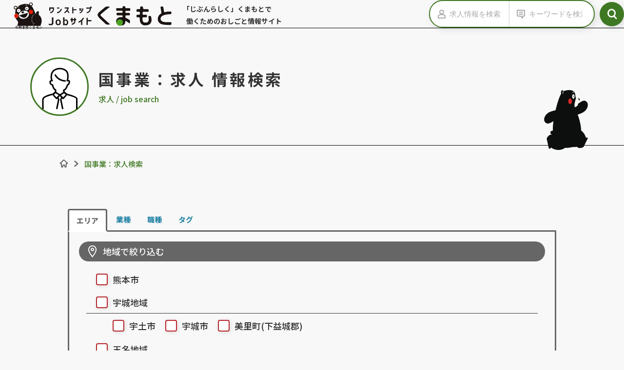

--- FILE ---
content_type: text/html; charset=UTF-8
request_url: https://kumamoto.onestop-job.jp/new/joboffercomp?page=3
body_size: 91354
content:
<!DOCTYPE html>
<html lang="ja">
<head>
	<meta charset="utf-8"/>	<!--IE Compatibility modes-->
	<meta http-equiv="X-UA-Compatible" content="IE=edge">
	<!--Mobile first-->
	<meta name="viewport" content="width=device-width, initial-scale=1">
	<!-- The above 3 meta tags *must* come first in the head; any other head content must come *after* these tags -->
	<title>
		ワンストップジョブサイトくまもと:
		Front/Joboffercomp	</title>
	<link href="/new/favicon.ico" type="image/x-icon" rel="icon"/><link href="/new/favicon.ico" type="image/x-icon" rel="shortcut icon"/>
	<meta name="description" content="">
	<meta name="author" content="">

	<meta name="msapplication-TileColor" content="#5bc0de" />
	<meta name="msapplication-TileImage" content="metis/img/metis-tile.png" />

	<!-- Bootstrap -->
	<link rel="stylesheet" href="/new/lib/bootstrap/css/bootstrap.css"/>
	<!-- Font Awesome -->
	<!-- <link rel="stylesheet" href="/new/css/font-awesome-4.7.0/css/font-awesome.min.css"/> -->

	<!-- Metis core stylesheet -->
	<link rel="stylesheet" href="/new/css/main.css"/>	
	<!-- 共通CSS -->
	<link rel="stylesheet" href="/new/css/theme.css"/>
	<!-- metisMenu stylesheet -->
	<link rel="stylesheet" href="/new/css/lib/metismenu/metisMenu.css"/>
	<!-- onoffcanvas stylesheet -->
	
	<!-- animate.css stylesheet -->
	<link rel="stylesheet" href="/new/css/lib/animate.css/animate.css"/>
	<link rel="stylesheet" href="/new/css/lib/inputlimiter/jquery.inputlimiter.css"/>	
	<link rel="stylesheet" href="//cdnjs.cloudflare.com/ajax/libs/Uniform.js/2.1.2/themes/default/css/uniform.default.min.css">
	
	<link rel="stylesheet" href="//cdnjs.cloudflare.com/ajax/libs/jquery-tagsinput/1.3.3/jquery.tagsinput.css">
	<link rel="stylesheet" href="//cdnjs.cloudflare.com/ajax/libs/jasny-bootstrap/3.1.3/css/jasny-bootstrap.min.css">
	<link rel="stylesheet" href="//cdnjs.cloudflare.com/ajax/libs/bootstrap-switch/3.3.2/css/bootstrap3/bootstrap-switch.min.css">
	<link rel="stylesheet" href="//cdnjs.cloudflare.com/ajax/libs/bootstrap-colorpicker/2.0.1/css/bootstrap-colorpicker.min.css">
	<link rel="stylesheet" href="//cdnjs.cloudflare.com/ajax/libs/bootstrap-datetimepicker/4.17.37/css/bootstrap-datetimepicker.min.css">
	<link rel="stylesheet" href="//cdnjs.cloudflare.com/ajax/libs/jQuery-Validation-Engine/2.6.4/validationEngine.jquery.min.css">

	<!-- MT側CSS -->
	<link rel="stylesheet" href="https://fonts.googleapis.com/css?family=Barlow:600&display=swap" media="all">
	<link rel="stylesheet" href="https://fonts.googleapis.com/css?family=Noto+Sans+JP:500,700&display=swap&subset=japanese" media="all">
	<link rel="stylesheet" href="/assets/fonts/icomoon/style.css?date=190829" media="all">
	<link rel="stylesheet" href="/assets/css/normalize.min.css" media="all">
	<link rel="stylesheet" href="/assets/lib/slick/slick.css" media="all">
	<link rel="stylesheet" href="/assets/css/base.css?date=190912" media="all">
	<link rel="stylesheet" href="/assets/css/common.css?date=190930" media="all">
	<link rel="stylesheet" href="/assets/css/add.css" media="all">


	<!-- datepicker -->
	<link rel="stylesheet" href="//cdnjs.cloudflare.com/ajax/libs/jqueryui/1.12.1/themes/base/jquery-ui.min.css">

	<!-- Select2 -->
	<link rel="stylesheet" href="/new/js/select2/css/select2.css"/>
	<!-- Lity -->
	<link rel="stylesheet" href="/new/css/lity.css"/>
	<!-- タグ -->
	<link rel="stylesheet" href="/new/css/tagify-style.css"/>
	<!-- コントローラー専用CSS -->
	<link rel="stylesheet" href="/new/css/joboffercomp.css"/>
	<!-- MT用CSS -->
	<link rel="stylesheet" href="/assets/css/common.css">


			
<!-- HTML5 shim and Respond.js for IE8 support of HTML5 elements and media queries -->
<!-- WARNING: Respond.js doesn't work if you view the page via file:// -->
<!--[if lt IE 9]>
	<script src="https://oss.maxcdn.com/html5shiv/3.7.3/html5shiv.min.js"></script>
	<script src="https://oss.maxcdn.com/respond/1.4.2/respond.min.js"></script>
<![endif]-->

	<!--For Development Only. Not required -->
	<script>
		less = {
			env: "development",
			relativeUrls: false,
			rootpath: "/assets/"
		};
	</script>
			<!--jQuery -->
	<script src="/new/lib/jquery/jquery.js"></script>	<script src="/new/js/jqueryui/jquery-ui.min.js"></script>
	<!-- datatables -->
	<!-- <script src="//cdnjs.cloudflare.com/ajax/libs/jqueryui/1.12.0/jquery-ui.min.js"></script>
	<script src="//cdnjs.cloudflare.com/ajax/libs/datatables/1.10.12/js/jquery.dataTables.min.js"></script>
	<script src="//cdnjs.cloudflare.com/ajax/libs/datatables/1.10.12/js/dataTables.bootstrap.min.js"></script>
	<script src="//cdnjs.cloudflare.com/ajax/libs/jquery.tablesorter/2.26.6/js/jquery.tablesorter.min.js"></script>
	<script src="//cdnjs.cloudflare.com/ajax/libs/jqueryui-touch-punch/0.2.3/jquery.ui.touch-punch.min.js"></script>
	<script src="//cdn.datatables.net/plug-ins/1.10.6/sorting/currency.js"></script> -->


	<!-- Forms -->
	<script src="//cdnjs.cloudflare.com/ajax/libs/moment.js/2.14.1/moment.min.js"></script><!-- // 日付を表示する -->
	<script src="/new/js/uniform/jquery.uniform.min.js"></script>
	<!-- <script src="//cdnjs.cloudflare.com/ajax/libs/chosen/1.1.0/chosen.jquery.min.js"></script> -->
	<!-- <script src="//cdnjs.cloudflare.com/ajax/libs/jquery-tagsinput/1.3.3/jquery.tagsinput.min.js"></script> // タグ入力支援-->
	<!-- <script src="//cdnjs.cloudflare.com/ajax/libs/autosize.js/1.18.17/jquery.autosize.min.js"></script> // 入力に応じてテキストエリアの高さを調節 -->
	<!-- <script src="//cdnjs.cloudflare.com/ajax/libs/jasny-bootstrap/3.1.3/js/jasny-bootstrap.min.js"></script> -->
	<!-- <script src="//cdnjs.cloudflare.com/ajax/libs/bootstrap-switch/3.3.2/js/bootstrap-switch.min.js"></script> // スライドスイッチ（フリップスイッチ）プラグイン -->
	<!-- <script src="//cdnjs.cloudflare.com/ajax/libs/bootstrap-colorpicker/2.0.1/js/bootstrap-colorpicker.min.js"></script> // カラーピッカー -->
	<script src="//cdnjs.cloudflare.com/ajax/libs/bootstrap-datetimepicker/4.17.37/js/bootstrap-datetimepicker.min.js"></script>

	<!-- バリデーション -->
	<script src="//cdnjs.cloudflare.com/ajax/libs/jQuery-Validation-Engine/2.6.4/jquery.validationEngine.min.js"></script>
	<script src="/new/js/jquery.validationEngine-ja.js"></script>
	<!-- Bootstrap -->
	<script src="/new/js/lib/bootstrap/js/bootstrap.js"></script>	<!-- MetisMenu -->
	<script src="/new/js/lib/metismenu/metisMenu.js"></script>	<!-- onoffcanvas -->
	<script src="/new/js/lib/onoffcanvas/onoffcanvas.js"></script>	<!-- Screenfull -->
	<script src="/new/js/lib/screenfull/screenfull.js"></script>
	<!-- fontawesome -->
	<script src="/new/js/font-awesome/js/all.js"></script>

	<!-- フォーム用 -->
	<script src="/new/js/lib/inputlimiter/jquery.inputlimiter.js"></script>	<script src="/new/js/lib/validVal/js/jquery.validVal.min.js"></script>	<script src="/new/js/lib/bootstrap-daterangepicker/daterangepicker.js"></script>
	<!-- エディタ -->
		
	<!-- Select2 -->
		
	<!-- Lity 画像をポップアップ表示させる -->
	<script src="/new/js/lity.js"></script>
	<!-- タグ -->
	<script src="/new/js/tagify/jquery.tagify.js"></script>
	<!-- Tab -->

	<!-- datepicker -->
	<script src="//ajax.googleapis.com/ajax/libs/jqueryui/1.10.3/i18n/jquery-ui-i18n.min.js"></script>
	<!--
	<script src="//cdnjs.cloudflare.com/ajax/libs/jqueryui/1.12.1/jquery-ui.min.js"></script>
	<script src="http://ajax.googleapis.com/ajax/libs/jquery/1/jquery.min.js"></script>
    <script src="http://ajax.googleapis.com/ajax/libs/jqueryui/1/jquery-ui.min.js"></script>
    -->





	<!-- Metis core scripts -->
	<script src="/new/js/core.js"></script>	<!-- Metis demo scripts -->
	<script src="/new/js/app.js"></script>
	<!-- オリジナルJS -->
	<script src="/new/js/common.js"></script>
	<!-- 郵便番号検索 -->
	<script src="//ajaxzip3.github.io/ajaxzip3.js" ></script>

	<!-- MT用 -->
	<script src="/assets/lib/slick/slick.min.js"></script>
	<script src="/assets/js/common.js"></script>

</head>

<!-- Global site tag (gtag.js) - Google Analytics -->
<script async src="https://www.googletagmanager.com/gtag/js?id=UA-150196806-1"></script>
<script>
  window.dataLayer = window.dataLayer || [];
  function gtag(){dataLayer.push(arguments);}
  gtag('js', new Date());

  gtag('config', 'UA-150196806-1');
</script>

</head>
<body class="">
<div class="loading">
  <img alt="" src="/new/img/loader.gif" />
</div>

<!-- MTヘッダー -->
<header id="js-gHeaderWrap" class="gHeaderWrap">
	<div class="gHeader">
		<div class="gHeader_inner u-inner">
			<div class="gHeader_cols">
				<div class="gHeader_col gHeader_col-no1">
					<h1 class="gHeader_logo"><a href="/"><img class="gHeader_title_img" src="/assets/img/common/logo.svg?date=191008" width="300" height="44" alt="ワンストップジョブサイトくまもと"><b>&copy;熊本県くまモン</b></a></h1>
					<p class="gHeader_title">「じぶんらしく」くまもとで<br>働くためのおしごと情報サイト</p> <button id="js-gSearchShowBtn" class="gSearchShowBtn" aria-label="検索ボックス表示切り替え" type="button"><i class="icon icon-search"></i></button> </div>
				<div class="gHeader_col gHeader_col-no2">
					<nav class="m-search gSearch">
						<form method="post" accept-charset="utf-8" id="search_area_header" action="/new/search">
						<div style="display:none;"><input type="hidden" name="_method" value="POST"/><input type="hide" name="type_id" id="type-id" value="wordjob"/></div>

							<div class="m-search_inputWrap gSearch_inputWrap">
								<div id="div_wordjob"  class="m-search_input gSearch_input"> <button id="btn_wordjob" type="button" class="m-search_btn gSearch_btn" aria-label="求人情報の入力を表示する"><i class="icon icon-user"></i></button> <input id="wordjob" name="wordjob" class="m-search_field m-search_field-job gSearch_field" type="search" aria-label="求人情報を検索" placeholder="求人情報を検索"> <button id="js-gSearch_input_detailBtn-job" aria-label="求人情報の詳細" type="button" class="gSearch_input_detailBtn"><b>詳細</b></button> </div>
								<div id="js-gPanelHeader-job" class="gPanelHeader">
									<div class="gPanelHeader_inner u-inner">
										<section class="gSearchPanel_sect">
											<h3 class="gSearchPanel_headline">地域で絞り込む</h3>
											<fieldset><legend></legend>
											<ul class="gSearchPanel_cList gSearchPanel_cList-6col">
												<input type="hidden" name="head_area_cd1" value="">
												<li><label for="head-area-cd1-1" class="u-chkLbl"><input type="checkbox" name="head_area_cd1[]" value="1" id="head-area-cd1-1" class="u-chkLbl"><i></i>熊本市</label></li>
												<input type="hidden" name="head_area_cd2" value="">
												<li><label for="head-area-cd2-2" class="u-chkLbl"><input type="checkbox" name="head_area_cd2[]" value="2" id="head-area-cd2-2" class="u-chkLbl"><i></i>宇城地域</label></li>
												<input type="hidden" name="head_area_cd3" value="">
												<li><label for="head-area-cd3-3" class="u-chkLbl"><input type="checkbox" name="head_area_cd3[]" value="3" id="head-area-cd3-3" class="u-chkLbl"><i></i>玉名地域</label></li>
												<input type="hidden" name="head_area_cd4" value="">
												<li><label for="head-area-cd4-4" class="u-chkLbl"><input type="checkbox" name="head_area_cd4[]" value="4" id="head-area-cd4-4" class="u-chkLbl"><i></i>鹿本地域</label></li>
												<input type="hidden" name="head_area_cd6" value="">
												<li><label for="head-area-cd6-6" class="u-chkLbl"><input type="checkbox" name="head_area_cd6[]" value="6" id="head-area-cd6-6" class="u-chkLbl"><i></i>阿蘇地域</label></li>
												<input type="hidden" name="head_area_cd7" value="">
												<li><label for="head-area-cd7-7" class="u-chkLbl"><input type="checkbox" name="head_area_cd7[]" value="7" id="head-area-cd7-7" class="u-chkLbl"><i></i>上益城地域</label></li>
												<input type="hidden" name="head_area_cd8" value="">
												<li><label for="head-area-cd8-8" class="u-chkLbl"><input type="checkbox" name="head_area_cd8[]" value="8" id="head-area-cd8-8" class="u-chkLbl"><i></i>八代地域</label></li>
												<input type="hidden" name="head_area_cd9" value="">
												<li><label for="head-area-cd9-9" class="u-chkLbl"><input type="checkbox" name="head_area_cd9[]" value="9" id="head-area-cd9-9" class="u-chkLbl"><i></i>芦北地域</label></li>
												<input type="hidden" name="head_area_cd10" value="">
												<li><label for="head-area-cd10-10" class="u-chkLbl"><input type="checkbox" name="head_area_cd10[]" value="10" id="head-area-cd10-10" class="u-chkLbl"><i></i>球磨地域</label></li>
												<input type="hidden" name="head_area_cd11" value="">
												<li><label for="head-area-cd11-11" class="u-chkLbl"><input type="checkbox" name="head_area_cd11[]" value="11" id="head-area-cd11-11" class="u-chkLbl"><i></i>天草地域</label></li>
											</ul>
											</fieldset>
										</section>
										<section class="gSearchPanel_sect">
											<h3 class="gSearchPanel_headline">業種で絞り込む</h3>
											<fieldset><legend></legend>
											<ul class="gSearchPanel_cList gSearchPanel_cList-6col">
												<input type="hidden" name="head_industry1" value=""/>

												<li><label for="head-industry1-a" class="u-chkLbl"><input type="checkbox" name="head_industry1[]" value="A" id="head-industry1-a" class="u-chkLbl"><i></i>農業，林業</label></li>
												<li><label for="head-industry1-b" class="u-chkLbl"><input type="checkbox" name="head_industry1[]" value="B" id="head-industry1-b" class="u-chkLbl"><i></i>漁業</label></li>
												<li><label for="head-industry1-c" class="u-chkLbl"><input type="checkbox" name="head_industry1[]" value="C" id="head-industry1-c" class="u-chkLbl"><i></i>鉱業，採石業，砂利採取業</label></li>
												<li><label for="head-industry1-d" class="u-chkLbl"><input type="checkbox" name="head_industry1[]" value="D" id="head-industry1-d" class="u-chkLbl"><i></i>建設業</label></li>
												<li><label for="head-industry1-e" class="u-chkLbl"><input type="checkbox" name="head_industry1[]" value="E" id="head-industry1-e" class="u-chkLbl"><i></i>製造業</label></li>
												<li><label for="head-industry1-f" class="u-chkLbl"><input type="checkbox" name="head_industry1[]" value="F" id="head-industry1-f" class="u-chkLbl"><i></i>電気・ガス・熱供給・水道業</label></li>
												<li><label for="head-industry1-g" class="u-chkLbl"><input type="checkbox" name="head_industry1[]" value="G" id="head-industry1-g" class="u-chkLbl"><i></i>情報通信業</label></li>
												<li><label for="head-industry1-h" class="u-chkLbl"><input type="checkbox" name="head_industry1[]" value="H" id="head-industry1-h" class="u-chkLbl"><i></i>運輸業，郵便業</label></li>
												<li><label for="head-industry1-i" class="u-chkLbl"><input type="checkbox" name="head_industry1[]" value="I" id="head-industry1-i" class="u-chkLbl"><i></i>卸売業，小売業</label></li>
												<li><label for="head-industry1-j" class="u-chkLbl"><input type="checkbox" name="head_industry1[]" value="J" id="head-industry1-j" class="u-chkLbl"><i></i>金融業，保険業</label></li>
												<li><label for="head-industry1-k" class="u-chkLbl"><input type="checkbox" name="head_industry1[]" value="K" id="head-industry1-k" class="u-chkLbl"><i></i>不動産業，物品賃貸業</label></li>
												<li><label for="head-industry1-l" class="u-chkLbl"><input type="checkbox" name="head_industry1[]" value="L" id="head-industry1-l" class="u-chkLbl"><i></i>学術研究，専門・技術サービス業</label></li>
												<li><label for="head-industry1-m" class="u-chkLbl"><input type="checkbox" name="head_industry1[]" value="M" id="head-industry1-m" class="u-chkLbl"><i></i>宿泊業，飲食サービス業</label></li>
												<li><label for="head-industry1-n" class="u-chkLbl"><input type="checkbox" name="head_industry1[]" value="N" id="head-industry1-n" class="u-chkLbl"><i></i>生活関連サービス業，娯楽業</label></li>
												<li><label for="head-industry1-o" class="u-chkLbl"><input type="checkbox" name="head_industry1[]" value="O" id="head-industry1-o" class="u-chkLbl"><i></i>教育，学習支援業</label></li>
												<li><label for="head-industry1-p" class="u-chkLbl"><input type="checkbox" name="head_industry1[]" value="P" id="head-industry1-p" class="u-chkLbl"><i></i>医療，福祉</label></li>
												<li><label for="head-industry1-q" class="u-chkLbl"><input type="checkbox" name="head_industry1[]" value="Q" id="head-industry1-q" class="u-chkLbl"><i></i>複合サービス事業</label></li>
												<li><label for="head-industry1-r" class="u-chkLbl"><input type="checkbox" name="head_industry1[]" value="R" id="head-industry1-r" class="u-chkLbl"><i></i>サービス業（他に分類されないもの）</label></li>
												<li><label for="head-industry1-s" class="u-chkLbl"><input type="checkbox" name="head_industry1[]" value="S" id="head-industry1-s" class="u-chkLbl"><i></i>公務（他に分類されるものを除く）</label></li>
												<li><label for="head-industry1-t" class="u-chkLbl"><input type="checkbox" name="head_industry1[]" value="T" id="head-industry1-t" class="u-chkLbl"><i></i>分類不能の産業</label></li>
											</ul>
											</fieldset>
										</section>
										<section class="gSearchPanel_sect">
											<h3 class="gSearchPanel_headline">職種で絞り込む</h3>
											<fieldset><legend></legend>
											<ul class="gSearchPanel_cList gSearchPanel_cList-6col">
												<input type="hidden" name="head_occupation1" value="">
												<li><label for="head-occupation1-a" class="u-chkLbl"><input type="checkbox" name="head_occupation1[]" value="A" id="head-occupation1-a" class="u-chkLbl"><i></i>管理的職業</label></li>
												<li><label for="head-occupation1-b" class="u-chkLbl"><input type="checkbox" name="head_occupation1[]" value="B" id="head-occupation1-b" class="u-chkLbl"><i></i>専門的・技術的職業</label></li>
												<li><label for="head-occupation1-c" class="u-chkLbl"><input type="checkbox" name="head_occupation1[]" value="C" id="head-occupation1-c" class="u-chkLbl"><i></i>事務的職業</label></li>
												<li><label for="head-occupation1-d" class="u-chkLbl"><input type="checkbox" name="head_occupation1[]" value="D" id="head-occupation1-d" class="u-chkLbl"><i></i>販売の職業</label></li>
												<li><label for="head-occupation1-e" class="u-chkLbl"><input type="checkbox" name="head_occupation1[]" value="E" id="head-occupation1-e" class="u-chkLbl"><i></i>サービスの職業</label></li>
												<li><label for="head-occupation1-f" class="u-chkLbl"><input type="checkbox" name="head_occupation1[]" value="F" id="head-occupation1-f" class="u-chkLbl"><i></i>保安の職業</label></li>
												<li><label for="head-occupation1-g" class="u-chkLbl"><input type="checkbox" name="head_occupation1[]" value="G" id="head-occupation1-g" class="u-chkLbl"><i></i>農林漁業の職業</label></li>
												<li><label for="head-occupation1-h" class="u-chkLbl"><input type="checkbox" name="head_occupation1[]" value="H" id="head-occupation1-h" class="u-chkLbl"><i></i>生産工程の職業</label></li>
											</ul>
											</fieldset>
										</section>
										<div class="gSearchPanel_closeWrap"> <button id="js-gSearchPanel_close-job" type="button" class="gSearchPanel_close">詳細検索を閉じる</button> </div>
									</div>
								</div>
								<div id="div_wordscan"  class="m-search_input gSearch_input"> <button id="btn_wordscan" type="button" class="m-search_btn gSearch_btn" aria-label="キーワードの入力を表示する"><i class="icon icon-comment"></i></button> <input id="wordscan" name="wordscan" class="m-search_field m-search_field-keyword gSearch_field" type="search" aria-label="キーワードから検索" placeholder="キーワードから検索"> <button id="js-gSearch_input_detailBtn-keyword" aria-label="キーワード検索の詳細" type="button" class="gSearch_input_detailBtn"><b>詳細</b></button> </div>
								<div id="js-gPanelHeader-keyword" class="gPanelHeader">
									<div class="gPanelHeader_inner u-inner">
										<section class="gSearchPanel_sect">
											<h3 class="gSearchPanel_headline">カテゴリで絞り込む</h3>
											<fieldset><legend></legend>
											<ul class="gSearchPanel_cList gSearchPanel_cList-6col">
												<input type="hidden" name="head_cats_id" value="">
												<li><label for="head-cats-id-求人" class="u-chkLbl"><input type="checkbox" name="head_cats_id[]" value="求人" id="head-cats-id-求人"><i></i>求人</label></li>
												<li><label for="head-cats-id-緊急情報" class="u-chkLbl"><input type="checkbox" name="head_cats_id[]" value="緊急情報" id="head-cats-id-緊急情報"><i></i>緊急情報</label></li>
												<li><label for="head-cats-id-重要なお知らせ" class="u-chkLbl"><input type="checkbox" name="head_cats_id[]" value="重要なお知らせ" id="head-cats-id-重要なお知らせ"><i></i>重要なお知らせ</label></li>
												<li><label for="head-cats-id-お知らせ" class="u-chkLbl"><input type="checkbox" name="head_cats_id[]" value="お知らせ" id="head-cats-id-お知らせ"><i></i>お知らせ</label></li>
												<li><label for="head-cats-id-イベント" class="u-chkLbl"><input type="checkbox" name="head_cats_id[]" value="イベント" id="head-cats-id-イベント"><i></i>イベント</label></li>
												<li><label for="head-cats-id-移住支援金" class="u-chkLbl"><input type="checkbox" name="head_cats_id[]" value="移住支援金" id="head-cats-id-移住支援金"><i></i>移住支援金</label></li>
												<li><label for="head-cats-id-熊本仕事いいねっと" class="u-chkLbl"><input type="checkbox" name="head_cats_id[]" value="熊本仕事いいねっと" id="head-cats-id-熊本仕事いいねっと"><i></i>熊本仕事いいねっと</label></li>
												<li><label for="head-cats-id-ブライト企業" class="u-chkLbl"><input type="checkbox" name="head_cats_id[]" value="ブライト企業" id="head-cats-id-ブライト企業"><i></i>ブライト企業</label></li>
												<li><label for="head-cats-id-女性の就労支援" class="u-chkLbl"><input type="checkbox" name="head_cats_id[]" value="女性の就労支援" id="head-cats-id-女性の就労支援"><i></i>女性の就労支援</label></li>
												<li><label for="head-cats-id-work-life-balance" class="u-chkLbl"><input type="checkbox" name="head_cats_id[]" value="work-life balance" id="head-cats-id-work-life-balance"><i></i>work-life balance</label></li>
												<li><label for="head-cats-id-しごと相談支援" class="u-chkLbl"><input type="checkbox" name="head_cats_id[]" value="しごと相談支援" id="head-cats-id-しごと相談支援"><i></i>しごと相談支援</label></li>
												<li><label for="head-cats-id-uijターン相談支援" class="u-chkLbl"><input type="checkbox" name="head_cats_id[]" value="UIJターン相談支援" id="head-cats-id-uijターン相談支援"><i></i>UIJターン相談支援</label></li>
												<li><label for="head-cats-id-職業能力開発施設" class="u-chkLbl"><input type="checkbox" name="head_cats_id[]" value="職業能力開発施設" id="head-cats-id-職業能力開発施設"><i></i>職業能力開発施設</label></li>
											</ul>
											</fieldset>
										</section>
										<fieldset><legend></legend>
										<section class="gSearchPanel_sect">
											<h3 class="gSearchPanel_headline">対象者で絞り込む</h3>
											<ul class="gSearchPanel_cList gSearchPanel_cList-6col">
												<input type="hidden" name="head_tag_scan_id" value="">
												<li><label for="head-tag-scan-id-助成金" class="u-chkLbl"><input type="checkbox" name="head_tag_scan_id[]" value="助成金" id="head-tag-scan-id-助成金"><i></i>助成金</label></li>
												<li><label for="head-tag-scan-id-就職相談窓口" class="u-chkLbl"><input type="checkbox" name="head_tag_scan_id[]" value="就職相談窓口" id="head-tag-scan-id-就職相談窓口"><i></i>就職相談窓口</label></li>
												<li><label for="head-tag-scan-id-労働相談窓口" class="u-chkLbl"><input type="checkbox" name="head_tag_scan_id[]" value="労働相談窓口" id="head-tag-scan-id-労働相談窓口"><i></i>労働相談窓口</label></li>
												<li><label for="head-tag-scan-id-イベント" class="u-chkLbl"><input type="checkbox" name="head_tag_scan_id[]" value="イベント" id="head-tag-scan-id-イベント"><i></i>イベント</label></li>
												<li><label for="head-tag-scan-id-企業紹介" class="u-chkLbl"><input type="checkbox" name="head_tag_scan_id[]" value="企業紹介" id="head-tag-scan-id-企業紹介"><i></i>企業紹介</label></li>
												<li><label for="head-tag-scan-id-職業能力開発・訓練" class="u-chkLbl"><input type="checkbox" name="head_tag_scan_id[]" value="職業能力開発・訓練" id="head-tag-scan-id-職業能力開発・訓練"><i></i>職業能力開発・訓練</label></li>
												<li><label for="head-tag-scan-id-求人情報" class="u-chkLbl"><input type="checkbox" name="head_tag_scan_id[]" value="求人情報" id="head-tag-scan-id-求人情報"><i></i>求人情報</label></li>
											</ul>
										</section>
										<section class="gSearchPanel_sect">
											<h3 class="gSearchPanel_headline">目的で絞り込む</h3>
											<ul class="gSearchPanel_cList gSearchPanel_cList-6col">
												<input type="hidden" name="head_tag_scan_id" value="">
												<li><label for="head-tag-scan-id-転職者" class="u-chkLbl"><input type="checkbox" name="head_tag_scan_id[]" value="転職者" id="head-tag-scan-id-転職者"><i></i>転職者</label></li>
												<li><label for="head-tag-scan-id-学生" class="u-chkLbl"><input type="checkbox" name="head_tag_scan_id[]" value="学生" id="head-tag-scan-id-学生"><i></i>学生</label></li>
												<li><label for="head-tag-scan-id-uijターン(県外在住)" class="u-chkLbl"><input type="checkbox" name="head_tag_scan_id[]" value="UIJターン(県外在住)" id="head-tag-scan-id-uijターン(県外在住)"><i></i>UIJターン(県外在住)</label></li>
												<li><label for="head-tag-scan-id-在職者" class="u-chkLbl"><input type="checkbox" name="head_tag_scan_id[]" value="在職者" id="head-tag-scan-id-在職者"><i></i>在職者</label></li>
												<li><label for="head-tag-scan-id-保護者" class="u-chkLbl"><input type="checkbox" name="head_tag_scan_id[]" value="保護者" id="head-tag-scan-id-保護者"><i></i>保護者</label></li>
												<li><label for="head-tag-scan-id-学校" class="u-chkLbl"><input type="checkbox" name="head_tag_scan_id[]" value="学校" id="head-tag-scan-id-学校"><i></i>学校</label></li>
												<li><label for="head-tag-scan-id-企業" class="u-chkLbl"><input type="checkbox" name="head_tag_scan_id[]" value="企業" id="head-tag-scan-id-企業"><i></i>企業</label></li>
												<li><label for="head-tag-scan-id-その他" class="u-chkLbl"><input type="checkbox" name="head_tag_scan_id[]" value="その他" id="head-tag-scan-id-その他"><i></i>その他</label></li>
											</ul>
										</section>
										</fieldset>
										<div class="gSearchPanel_closeWrap"> <button id="js-gSearchPanel_close-keyword" type="button" class="gSearchPanel_close">詳細検索を閉じる</button> </div>
									</div>
								</div>
							</div> <button type="submit" id="search" name="search" class="search_btn m-search_submit gSearch_submit" aria-label="検索ボタン"><i class="icon icon-search"></i></button> </form>
					</nav>
				</div>
				<!--<div class="gHeader_col gHeader_col-no3">
                <p class="gHeader_link"><a href="/about/rdy.html"><i class="icon icon-companies"></i><b>企業の方</b></a></p>
				</div>-->
			</div>
		</div>
	</div>
</header> <!--<button id="js-gMenuBtn" class="gMenuBtn" aria-label="メニュー開閉ボタン" type="button"><span class="gMenuBtn_barWrap"><i class="gMenuBtn_bar gMenuBtn_bar-no1"></i><i class="gMenuBtn_bar gMenuBtn_bar-no2"></i><i class="gMenuBtn_bar gMenuBtn_bar-no3"></i></span><b>Menu</b></button>-->
<nav id="js-gNav" class="gNav">
	<div id="js-gNav_inner" class="gNav_inner u-inner">
		<p class="gNav_title"><a href="/"><b><span class="-char">「じぶんらしく」くまもとで</span><span class="-char">働くためのおしごと情報サイト</span></b><img src="/assets/img/common/logo-white.svg" width="300" height="61" alt="ワンストップジョブサイトくまもと"></a></p>
		<nav class="gNav_sect">
			<!-- <p class="gNav_headline u-ttl02">ジャンルから探す</p> -->
<!--
			<ul class="gNav_list gNav_list-3col">
				<li><a href="/indexs/biglist/"><img src="/assets/img/common/icn-job-seeker.svg?date=190829" width="150" height="150" alt=""><b>求職者・在職者</b><i class="icon icon-arrowRight"></i></a></li>
				<li><a href="/indexs/biglist/"><img src="/assets/img/common/icn-student.svg?date=190829" width="150" height="150" alt=""><b>学生や先生</b><i class="icon icon-arrowRight"></i></a></li>
				<li><a href="/indexs/biglist/"><img src="/assets/img/common/icn-middle-aged.svg?date=190829" width="150" height="150" alt=""><b>中高年齢者の方</b><i class="icon icon-arrowRight"></i></a></li>
				<li><a href="/indexs/biglist/"><img src="/assets/img/common/icn-women.svg?date=190829" width="150" height="150" alt=""><b>女性の方</b><i class="icon icon-arrowRight"></i></a></li>
				<li><a href="/indexs/biglist/"><img src="/assets/img/common/icn-uij.svg?date=190829" width="150" height="150" alt=""><b>UIJターンを<br>お考えの方</b><i class="icon icon-arrowRight"></i></a></li>
				<li><a href="/indexs/biglist/"><img src="/assets/img/common/icn-handicapped.svg?date=190829" width="150" height="150" alt=""><b>障がいを<br>お持ちの方</b><i class="icon icon-arrowRight"></i></a></li>
			</ul>
-->
		</nav>
<!--
		<nav class="gNav_sect">
			<p class="gNav_headline u-ttl02">熊本県の主な支援・情報</p>
			<ul class="gNav_list gNav_list-4col">
				<li><a href="/iinets/"><b>熊本仕事<br>いいねっと</b><i class="icon icon-arrowRight"></i></a></li>
				<li><a href="/wlbs/"><b>ワーク・ライフ・<br>バランスサイト</b><i class="icon icon-arrowRight"></i></a></li>
				<li><a href="/woman/"><b>女性の就労支援<br>サイト</b><i class="icon icon-arrowRight"></i></a></li>
				<li><a href="/kumajobs/"><b>熊本県・しごと<br>相談支援センター</b><i class="icon icon-arrowRight"></i></a></li>
				<li><a href="http://furusato-shigotonet.jp/site_work_kumamotos"><b>ワークマ</b><i class="icon icon-arrowRight"></i></a></li>
				<li><a href="/bright-companies/"><b>熊本県<br>ブライト企業</b><i class="icon icon-arrowRight"></i></a></li>
				<li><a href="http://kuma-turn.jp/"><b>熊本県UIJターン<br>就職支援センター</b><i class="icon icon-arrowRight"></i></a></li>
				<li><a href="/school/"><b>熊本職業能力<br>開発施設等</b><i class="icon icon-arrowRight"></i></a></li>
			</ul>
		</nav>
-->
		<div class="gNav_cols">
			<div class="gNav_col gNav_col-no1">
				<div class="gNav_tel m-tel">
					<p class="gNav_tel_telLink m-tel_telLink"><a href="tel:096-333-2313"><i class="icon icon-tel"></i>096-333-2313</a></p>
					<p class="gNav_tel_open m-tel_open">平日：8：30～17：15（土・日曜日定休、祝日休業）</p>
				</div>
			</div>
			<div class="gNav_col gNav_col-no2">
				<p class="gNav_link"><a href="mailto:roukosousei@pref.kumamoto.lg.jp" class="u-btn01 u-btn01-arrowR"><i class="icon icon-mail"></i>メールでのお問合わせ</a></p>
			</div>
		</div>
		<p class="gNav_closeLink"><a id="js-gNav_closeLink" href="javascript:;">メニューを閉じる</a></p>
	</div>
</nav>
<main class="gBody">

				<script>
//------------------------------------------------------------------------------
// 即時関数
//------------------------------------------------------------------------------
$(function() {

	// タブ設定
	$('#search_tab a').click(function (e) {
		e.preventDefault();
		$(this).tab('show');
	});


});
</script>
<div class="gVisual gVisual-job gVisual-job-detail">
	<div class="gVisual_inner u-inner">
		<div class="gVisual_titleWrap">
			<div class="gVisual_image"><img src="/assets/img/common/icn-visual-seeker.svg" alt="" width="120" height="120"></div>
			<h1 class="gVisual_title"><b>国事業：求人 情報検索</b><small>求人 / job search</small></h1>
		</div>
		<div class="gVisual_kumamon"><img src="/assets/img/common/img-kumamon-visual.svg" alt="" width="90" height="123"></div>
	</div>
</div>
<nav class="gPankuzu">
	<div class="gPankuzu_inner u-inner">
		<ol class="gPankuzu_oList">
			<li><a href="/" aria-label="ホーム"><i class="icon icon-home"></i></a></li>
			<li>国事業：求人検索</li>
		</ol>
	</div>
</nav>

<div class="gBody_inner u-inner">
	
	<form method="post" accept-charset="utf-8" id="search_area" action="/new/joboffercomp"><div style="display:none;"><input type="hidden" name="_method" value="POST"/><input type="hidden" name="_csrfToken" autocomplete="off" value="5672c76478639639b56d02938ddf014eca8e73023375de4369ac10bb7cab6b51f5489e820237d22402be860bb4c97b47fe9650ca695bf6ecdd36ac03e378a075"/></div>
	<!-- タブ・メニュー -->
	<ul id="search_tab" class="nav nav-tabs">
		<li class="active"><a href="#contentA" data-toggle="tab">エリア</a></li>
		<li><a href="#contentB" data-toggle="tab">業種</a></li>
		<li><a href="#contentC" data-toggle="tab">職種</a></li>
		<li><a href="#contentD" data-toggle="tab">タグ</a></li>
	</ul>

	<!-- タブ内容 -->
	<div class="tab-content">
		<div class="tab_area tab-pane clearfix active" id="contentA" style="">
			<section id="area" class="gSearchPanel_sect">

				<h3 class="gSearchPanel_headline"><i class="icon icon-marker"></i> 地域で絞り込む</a></h3>

				<ul class="gSearchPanel_list">

					<div class="input select"><input type="hidden" name="area_cd1" value=""/><div class="checkbox"><li><label for="area-cd1-1" class="u-chkLbl"><input type="checkbox" name="area_cd1[]" value="1" id="area-cd1-1" class="u-chkLbl"><i></i>熊本市</label></div></div><div class="input select"><input type="hidden" name="area_cd2" value=""/><div class="checkbox"><li><label for="area-cd2-2" class="u-chkLbl"><input type="checkbox" name="area_cd2[]" value="2" id="area-cd2-2" class="u-chkLbl"><i></i>宇城地域</label></div></div><ul class="gSearchPanel_cList gSearchPanel_cList-inline"><div class="input select"><input type="hidden" name="town_cd2" value=""/><div class="checkbox"><li><label for="town-cd2-432113" class="u-chkLbl"><input type="checkbox" name="town_cd2[]" value="432113" id="town-cd2-432113" class="u-chkLbl"><i></i>宇土市</label></li></div><div class="checkbox"><li><label for="town-cd2-432130" class="u-chkLbl"><input type="checkbox" name="town_cd2[]" value="432130" id="town-cd2-432130" class="u-chkLbl"><i></i>宇城市</label></li></div><div class="checkbox"><li><label for="town-cd2-433489" class="u-chkLbl"><input type="checkbox" name="town_cd2[]" value="433489" id="town-cd2-433489" class="u-chkLbl"><i></i>美里町(下益城郡)</label></li></div></div></ul></li><div class="input select"><input type="hidden" name="area_cd3" value=""/><div class="checkbox"><li><label for="area-cd3-3" class="u-chkLbl"><input type="checkbox" name="area_cd3[]" value="3" id="area-cd3-3" class="u-chkLbl"><i></i>玉名地域</label></div></div><ul class="gSearchPanel_cList gSearchPanel_cList-inline"><div class="input select"><input type="hidden" name="town_cd3" value=""/><div class="checkbox"><li><label for="town-cd3-432067" class="u-chkLbl"><input type="checkbox" name="town_cd3[]" value="432067" id="town-cd3-432067" class="u-chkLbl"><i></i>玉名市</label></li></div><div class="checkbox"><li><label for="town-cd3-432041" class="u-chkLbl"><input type="checkbox" name="town_cd3[]" value="432041" id="town-cd3-432041" class="u-chkLbl"><i></i>荒尾市</label></li></div><div class="checkbox"><li><label for="town-cd3-433641" class="u-chkLbl"><input type="checkbox" name="town_cd3[]" value="433641" id="town-cd3-433641" class="u-chkLbl"><i></i>玉東町(玉名郡)</label></li></div><div class="checkbox"><li><label for="town-cd3-433691" class="u-chkLbl"><input type="checkbox" name="town_cd3[]" value="433691" id="town-cd3-433691" class="u-chkLbl"><i></i>和水町(玉名郡)</label></li></div><div class="checkbox"><li><label for="town-cd3-433675" class="u-chkLbl"><input type="checkbox" name="town_cd3[]" value="433675" id="town-cd3-433675" class="u-chkLbl"><i></i>南関町(玉名郡)</label></li></div><div class="checkbox"><li><label for="town-cd3-433683" class="u-chkLbl"><input type="checkbox" name="town_cd3[]" value="433683" id="town-cd3-433683" class="u-chkLbl"><i></i>長洲町(玉名郡)</label></li></div></div></ul></li><div class="input select"><input type="hidden" name="area_cd4" value=""/><div class="checkbox"><li><label for="area-cd4-4" class="u-chkLbl"><input type="checkbox" name="area_cd4[]" value="4" id="area-cd4-4" class="u-chkLbl"><i></i>鹿本地域</label></div></div><ul class="gSearchPanel_cList gSearchPanel_cList-inline"><div class="input select"><input type="hidden" name="town_cd4" value=""/><div class="checkbox"><li><label for="town-cd4-432083" class="u-chkLbl"><input type="checkbox" name="town_cd4[]" value="432083" id="town-cd4-432083" class="u-chkLbl"><i></i>山鹿市</label></li></div></div></ul></li><div class="input select"><input type="hidden" name="area_cd5" value=""/><div class="checkbox"><li><label for="area-cd5-5" class="u-chkLbl"><input type="checkbox" name="area_cd5[]" value="5" id="area-cd5-5" class="u-chkLbl"><i></i>菊池地域</label></div></div><ul class="gSearchPanel_cList gSearchPanel_cList-inline"><div class="input select"><input type="hidden" name="town_cd5" value=""/><div class="checkbox"><li><label for="town-cd5-432105" class="u-chkLbl"><input type="checkbox" name="town_cd5[]" value="432105" id="town-cd5-432105" class="u-chkLbl"><i></i>菊池市</label></li></div><div class="checkbox"><li><label for="town-cd5-432164" class="u-chkLbl"><input type="checkbox" name="town_cd5[]" value="432164" id="town-cd5-432164" class="u-chkLbl"><i></i>合志市</label></li></div><div class="checkbox"><li><label for="town-cd5-434035" class="u-chkLbl"><input type="checkbox" name="town_cd5[]" value="434035" id="town-cd5-434035" class="u-chkLbl"><i></i>大津町(菊池郡)</label></li></div><div class="checkbox"><li><label for="town-cd5-434043" class="u-chkLbl"><input type="checkbox" name="town_cd5[]" value="434043" id="town-cd5-434043" class="u-chkLbl"><i></i>菊陽町(菊池郡)</label></li></div></div></ul></li><div class="input select"><input type="hidden" name="area_cd6" value=""/><div class="checkbox"><li><label for="area-cd6-6" class="u-chkLbl"><input type="checkbox" name="area_cd6[]" value="6" id="area-cd6-6" class="u-chkLbl"><i></i>阿蘇地域</label></div></div><ul class="gSearchPanel_cList gSearchPanel_cList-inline"><div class="input select"><input type="hidden" name="town_cd6" value=""/><div class="checkbox"><li><label for="town-cd6-432148" class="u-chkLbl"><input type="checkbox" name="town_cd6[]" value="432148" id="town-cd6-432148" class="u-chkLbl"><i></i>阿蘇市</label></li></div><div class="checkbox"><li><label for="town-cd6-434230" class="u-chkLbl"><input type="checkbox" name="town_cd6[]" value="434230" id="town-cd6-434230" class="u-chkLbl"><i></i>南小国町(阿蘇郡)</label></li></div><div class="checkbox"><li><label for="town-cd6-434248" class="u-chkLbl"><input type="checkbox" name="town_cd6[]" value="434248" id="town-cd6-434248" class="u-chkLbl"><i></i>小国町(阿蘇郡)</label></li></div><div class="checkbox"><li><label for="town-cd6-434256" class="u-chkLbl"><input type="checkbox" name="town_cd6[]" value="434256" id="town-cd6-434256" class="u-chkLbl"><i></i>産山村(阿蘇郡)</label></li></div><div class="checkbox"><li><label for="town-cd6-434281" class="u-chkLbl"><input type="checkbox" name="town_cd6[]" value="434281" id="town-cd6-434281" class="u-chkLbl"><i></i>高森町(阿蘇郡)</label></li></div><div class="checkbox"><li><label for="town-cd6-434337" class="u-chkLbl"><input type="checkbox" name="town_cd6[]" value="434337" id="town-cd6-434337" class="u-chkLbl"><i></i>南阿蘇村(阿蘇郡)</label></li></div><div class="checkbox"><li><label for="town-cd6-434329" class="u-chkLbl"><input type="checkbox" name="town_cd6[]" value="434329" id="town-cd6-434329" class="u-chkLbl"><i></i>西原村(阿蘇郡)</label></li></div></div></ul></li><div class="input select"><input type="hidden" name="area_cd7" value=""/><div class="checkbox"><li><label for="area-cd7-7" class="u-chkLbl"><input type="checkbox" name="area_cd7[]" value="7" id="area-cd7-7" class="u-chkLbl"><i></i>上益城地域</label></div></div><ul class="gSearchPanel_cList gSearchPanel_cList-inline"><div class="input select"><input type="hidden" name="town_cd7" value=""/><div class="checkbox"><li><label for="town-cd7-434418" class="u-chkLbl"><input type="checkbox" name="town_cd7[]" value="434418" id="town-cd7-434418" class="u-chkLbl"><i></i>御船町(上益城郡)</label></li></div><div class="checkbox"><li><label for="town-cd7-434426" class="u-chkLbl"><input type="checkbox" name="town_cd7[]" value="434426" id="town-cd7-434426" class="u-chkLbl"><i></i>嘉島町(上益城郡)</label></li></div><div class="checkbox"><li><label for="town-cd7-434434" class="u-chkLbl"><input type="checkbox" name="town_cd7[]" value="434434" id="town-cd7-434434" class="u-chkLbl"><i></i>益城町(上益城郡)</label></li></div><div class="checkbox"><li><label for="town-cd7-434442" class="u-chkLbl"><input type="checkbox" name="town_cd7[]" value="434442" id="town-cd7-434442" class="u-chkLbl"><i></i>甲佐町(上益城郡)</label></li></div><div class="checkbox"><li><label for="town-cd7-434477" class="u-chkLbl"><input type="checkbox" name="town_cd7[]" value="434477" id="town-cd7-434477" class="u-chkLbl"><i></i>山都町(上益城郡)</label></li></div></div></ul></li><div class="input select"><input type="hidden" name="area_cd8" value=""/><div class="checkbox"><li><label for="area-cd8-8" class="u-chkLbl"><input type="checkbox" name="area_cd8[]" value="8" id="area-cd8-8" class="u-chkLbl"><i></i>八代地域</label></div></div><ul class="gSearchPanel_cList gSearchPanel_cList-inline"><div class="input select"><input type="hidden" name="town_cd8" value=""/><div class="checkbox"><li><label for="town-cd8-432024" class="u-chkLbl"><input type="checkbox" name="town_cd8[]" value="432024" id="town-cd8-432024" class="u-chkLbl"><i></i>八代市</label></li></div><div class="checkbox"><li><label for="town-cd8-434680" class="u-chkLbl"><input type="checkbox" name="town_cd8[]" value="434680" id="town-cd8-434680" class="u-chkLbl"><i></i>氷川町(八代郡)</label></li></div></div></ul></li><div class="input select"><input type="hidden" name="area_cd9" value=""/><div class="checkbox"><li><label for="area-cd9-9" class="u-chkLbl"><input type="checkbox" name="area_cd9[]" value="9" id="area-cd9-9" class="u-chkLbl"><i></i>芦北地域</label></div></div><ul class="gSearchPanel_cList gSearchPanel_cList-inline"><div class="input select"><input type="hidden" name="town_cd9" value=""/><div class="checkbox"><li><label for="town-cd9-432059" class="u-chkLbl"><input type="checkbox" name="town_cd9[]" value="432059" id="town-cd9-432059" class="u-chkLbl"><i></i>水俣市</label></li></div><div class="checkbox"><li><label for="town-cd9-434825" class="u-chkLbl"><input type="checkbox" name="town_cd9[]" value="434825" id="town-cd9-434825" class="u-chkLbl"><i></i>芦北町(葦北郡)</label></li></div><div class="checkbox"><li><label for="town-cd9-434841" class="u-chkLbl"><input type="checkbox" name="town_cd9[]" value="434841" id="town-cd9-434841" class="u-chkLbl"><i></i>津奈木町(葦北郡)</label></li></div></div></ul></li><div class="input select"><input type="hidden" name="area_cd10" value=""/><div class="checkbox"><li><label for="area-cd10-10" class="u-chkLbl"><input type="checkbox" name="area_cd10[]" value="10" id="area-cd10-10" class="u-chkLbl"><i></i>球磨地域</label></div></div><ul class="gSearchPanel_cList gSearchPanel_cList-inline"><div class="input select"><input type="hidden" name="town_cd10" value=""/><div class="checkbox"><li><label for="town-cd10-432032" class="u-chkLbl"><input type="checkbox" name="town_cd10[]" value="432032" id="town-cd10-432032" class="u-chkLbl"><i></i>人吉市</label></li></div><div class="checkbox"><li><label for="town-cd10-435015" class="u-chkLbl"><input type="checkbox" name="town_cd10[]" value="435015" id="town-cd10-435015" class="u-chkLbl"><i></i>錦町(球磨郡)</label></li></div><div class="checkbox"><li><label for="town-cd10-435058" class="u-chkLbl"><input type="checkbox" name="town_cd10[]" value="435058" id="town-cd10-435058" class="u-chkLbl"><i></i>多良木町(球磨郡)</label></li></div><div class="checkbox"><li><label for="town-cd10-435066" class="u-chkLbl"><input type="checkbox" name="town_cd10[]" value="435066" id="town-cd10-435066" class="u-chkLbl"><i></i>湯前町(球磨郡)</label></li></div><div class="checkbox"><li><label for="town-cd10-435074" class="u-chkLbl"><input type="checkbox" name="town_cd10[]" value="435074" id="town-cd10-435074" class="u-chkLbl"><i></i>水上村(球磨郡)</label></li></div><div class="checkbox"><li><label for="town-cd10-435104" class="u-chkLbl"><input type="checkbox" name="town_cd10[]" value="435104" id="town-cd10-435104" class="u-chkLbl"><i></i>相良村(球磨郡)</label></li></div><div class="checkbox"><li><label for="town-cd10-435112" class="u-chkLbl"><input type="checkbox" name="town_cd10[]" value="435112" id="town-cd10-435112" class="u-chkLbl"><i></i>五木村(球磨郡)</label></li></div><div class="checkbox"><li><label for="town-cd10-435121" class="u-chkLbl"><input type="checkbox" name="town_cd10[]" value="435121" id="town-cd10-435121" class="u-chkLbl"><i></i>山江村(球磨郡)</label></li></div><div class="checkbox"><li><label for="town-cd10-435139" class="u-chkLbl"><input type="checkbox" name="town_cd10[]" value="435139" id="town-cd10-435139" class="u-chkLbl"><i></i>球磨村(球磨郡)</label></li></div><div class="checkbox"><li><label for="town-cd10-435147" class="u-chkLbl"><input type="checkbox" name="town_cd10[]" value="435147" id="town-cd10-435147" class="u-chkLbl"><i></i>あさぎり町(球磨郡)</label></li></div></div></ul></li><div class="input select"><input type="hidden" name="area_cd11" value=""/><div class="checkbox"><li><label for="area-cd11-11" class="u-chkLbl"><input type="checkbox" name="area_cd11[]" value="11" id="area-cd11-11" class="u-chkLbl"><i></i>天草地域</label></div></div><ul class="gSearchPanel_cList gSearchPanel_cList-inline"><div class="input select"><input type="hidden" name="town_cd11" value=""/><div class="checkbox"><li><label for="town-cd11-432156" class="u-chkLbl"><input type="checkbox" name="town_cd11[]" value="432156" id="town-cd11-432156" class="u-chkLbl"><i></i>天草市</label></li></div><div class="checkbox"><li><label for="town-cd11-432121" class="u-chkLbl"><input type="checkbox" name="town_cd11[]" value="432121" id="town-cd11-432121" class="u-chkLbl"><i></i>上天草市</label></li></div><div class="checkbox"><li><label for="town-cd11-435317" class="u-chkLbl"><input type="checkbox" name="town_cd11[]" value="435317" id="town-cd11-435317" class="u-chkLbl"><i></i>苓北町(天草郡)</label></li></div></div></ul></li>				</ul><!-- /gSearchPanel_list -->

			</section>

		</div><!-- /contentA -->

		<div class="tab_area tab-pane clearfix" id="contentB" style="">
			<section id="industry" class="gSearchPanel_sect">

				<h3 class="gSearchPanel_headline"><i class="icon icon-build"></i> 業種で絞り込む</a></h3>
				<div class="">
				<ul class="gSearchPanel_cList gSearchPanel_cList-3col">
				<div class="input select"><input type="hidden" name="industry1" value=""/><div class="checkbox"><li><label for="industry1-a" class="u-chkLbl"><input type="checkbox" name="industry1[]" value="A" id="industry1-a"><i></i>農業，林業</label></li></div><div class="checkbox"><li><label for="industry1-b" class="u-chkLbl"><input type="checkbox" name="industry1[]" value="B" id="industry1-b"><i></i>漁業</label></li></div><div class="checkbox"><li><label for="industry1-c" class="u-chkLbl"><input type="checkbox" name="industry1[]" value="C" id="industry1-c"><i></i>鉱業，採石業，砂利採取業</label></li></div><div class="checkbox"><li><label for="industry1-d" class="u-chkLbl"><input type="checkbox" name="industry1[]" value="D" id="industry1-d"><i></i>建設業</label></li></div><div class="checkbox"><li><label for="industry1-e" class="u-chkLbl"><input type="checkbox" name="industry1[]" value="E" id="industry1-e"><i></i>製造業</label></li></div><div class="checkbox"><li><label for="industry1-f" class="u-chkLbl"><input type="checkbox" name="industry1[]" value="F" id="industry1-f"><i></i>電気・ガス・熱供給・水道業</label></li></div><div class="checkbox"><li><label for="industry1-g" class="u-chkLbl"><input type="checkbox" name="industry1[]" value="G" id="industry1-g"><i></i>情報通信業</label></li></div><div class="checkbox"><li><label for="industry1-h" class="u-chkLbl"><input type="checkbox" name="industry1[]" value="H" id="industry1-h"><i></i>運輸業，郵便業</label></li></div><div class="checkbox"><li><label for="industry1-i" class="u-chkLbl"><input type="checkbox" name="industry1[]" value="I" id="industry1-i"><i></i>卸売業，小売業</label></li></div><div class="checkbox"><li><label for="industry1-j" class="u-chkLbl"><input type="checkbox" name="industry1[]" value="J" id="industry1-j"><i></i>金融業，保険業</label></li></div><div class="checkbox"><li><label for="industry1-k" class="u-chkLbl"><input type="checkbox" name="industry1[]" value="K" id="industry1-k"><i></i>不動産業，物品賃貸業</label></li></div><div class="checkbox"><li><label for="industry1-l" class="u-chkLbl"><input type="checkbox" name="industry1[]" value="L" id="industry1-l"><i></i>学術研究，専門・技術サービス業</label></li></div><div class="checkbox"><li><label for="industry1-m" class="u-chkLbl"><input type="checkbox" name="industry1[]" value="M" id="industry1-m"><i></i>宿泊業，飲食サービス業</label></li></div><div class="checkbox"><li><label for="industry1-n" class="u-chkLbl"><input type="checkbox" name="industry1[]" value="N" id="industry1-n"><i></i>生活関連サービス業，娯楽業</label></li></div><div class="checkbox"><li><label for="industry1-o" class="u-chkLbl"><input type="checkbox" name="industry1[]" value="O" id="industry1-o"><i></i>教育，学習支援業</label></li></div><div class="checkbox"><li><label for="industry1-p" class="u-chkLbl"><input type="checkbox" name="industry1[]" value="P" id="industry1-p"><i></i>医療，福祉</label></li></div><div class="checkbox"><li><label for="industry1-q" class="u-chkLbl"><input type="checkbox" name="industry1[]" value="Q" id="industry1-q"><i></i>複合サービス事業</label></li></div><div class="checkbox"><li><label for="industry1-r" class="u-chkLbl"><input type="checkbox" name="industry1[]" value="R" id="industry1-r"><i></i>サービス業（他に分類されないもの）</label></li></div><div class="checkbox"><li><label for="industry1-s" class="u-chkLbl"><input type="checkbox" name="industry1[]" value="S" id="industry1-s"><i></i>公務（他に分類されるものを除く）</label></li></div><div class="checkbox"><li><label for="industry1-t" class="u-chkLbl"><input type="checkbox" name="industry1[]" value="T" id="industry1-t"><i></i>分類不能の産業</label></li></div></div>				</ul>
				</div>
			</section>
		</div><!-- /contentB -->

		<div class="tab_area tab-pane clearfix" id="contentC" style="">

			<section id="occupation" class="gSearchPanel_sect">

				<h3 class="gSearchPanel_headline"><i class="icon icon-build"></i> 職種で絞り込む</h3>

				<div class="">
				<ul class="gSearchPanel_cList gSearchPanel_cList-3col">
				<div class="input select"><input type="hidden" name="occupation1" value=""/><div class="checkbox"><li><label for="occupation1-a" class="u-chkLbl"><input type="checkbox" name="occupation1[]" value="A" id="occupation1-a"><i></i>管理的職業</label></li></div><div class="checkbox"><li><label for="occupation1-b" class="u-chkLbl"><input type="checkbox" name="occupation1[]" value="B" id="occupation1-b"><i></i>専門的・技術的職業</label></li></div><div class="checkbox"><li><label for="occupation1-c" class="u-chkLbl"><input type="checkbox" name="occupation1[]" value="C" id="occupation1-c"><i></i>事務的職業</label></li></div><div class="checkbox"><li><label for="occupation1-d" class="u-chkLbl"><input type="checkbox" name="occupation1[]" value="D" id="occupation1-d"><i></i>販売の職業</label></li></div><div class="checkbox"><li><label for="occupation1-e" class="u-chkLbl"><input type="checkbox" name="occupation1[]" value="E" id="occupation1-e"><i></i>サービスの職業</label></li></div><div class="checkbox"><li><label for="occupation1-f" class="u-chkLbl"><input type="checkbox" name="occupation1[]" value="F" id="occupation1-f"><i></i>保安の職業</label></li></div><div class="checkbox"><li><label for="occupation1-g" class="u-chkLbl"><input type="checkbox" name="occupation1[]" value="G" id="occupation1-g"><i></i>農林漁業の職業</label></li></div><div class="checkbox"><li><label for="occupation1-h" class="u-chkLbl"><input type="checkbox" name="occupation1[]" value="H" id="occupation1-h"><i></i>生産工程の職業</label></li></div><div class="checkbox"><li><label for="occupation1-i" class="u-chkLbl"><input type="checkbox" name="occupation1[]" value="I" id="occupation1-i"><i></i>輸送・機械運転の職業</label></li></div><div class="checkbox"><li><label for="occupation1-j" class="u-chkLbl"><input type="checkbox" name="occupation1[]" value="J" id="occupation1-j"><i></i>建設・採掘の職業</label></li></div><div class="checkbox"><li><label for="occupation1-k" class="u-chkLbl"><input type="checkbox" name="occupation1[]" value="K" id="occupation1-k"><i></i>運搬・清掃・包装等の職業</label></li></div></div>				</ul>
				</div>
			</section>

		</div><!-- /contentC -->

		<div class="tab_area tab-pane clearfix" id="contentD">

			<section id="tag" class="gSearchPanel_sect">
				<h3 class="gSearchPanel_headline"><i class="icon icon-build"></i> タグで絞り込む</h3>
				<div class="">
				<ul class="gSearchPanel_cList gSearchPanel_cList-3col">
				<div class="input select"><input type="hidden" name="tag_id" value=""/><div class="checkbox"><li><label for="tag-id-uijターン者歓迎" class="u-chkLbl"><input type="checkbox" name="tag_id[]" value="UIJターン者歓迎" id="tag-id-uijターン者歓迎"><i></i>UIJターン者歓迎</label></li></div><div class="checkbox"><li><label for="tag-id-移住支援金" class="u-chkLbl"><input type="checkbox" name="tag_id[]" value="移住支援金" id="tag-id-移住支援金"><i></i>移住支援金</label></li></div><div class="checkbox"><li><label for="tag-id-県内在住者歓迎" class="u-chkLbl"><input type="checkbox" name="tag_id[]" value="県内在住者歓迎" id="tag-id-県内在住者歓迎"><i></i>県内在住者歓迎</label></li></div><div class="checkbox"><li><label for="tag-id-ブライト企業" class="u-chkLbl"><input type="checkbox" name="tag_id[]" value="ブライト企業" id="tag-id-ブライト企業"><i></i>ブライト企業</label></li></div></div>				</ul>
				</div>
			</section>
		</div><!-- /contentD -->

	</div><!-- /tab-content -->

	<div class="btn_area mt_20 mb_20 t_center">
	<button id="reset_btn" name="reset_btn" class="btn btn-metis-5 btn-sm ml_10" type="submit">クリア</button>	<button id="search" class="btn btn-primary btn-sm ml_10" type="submit"><i class="fas fa-search" aria-hidden="true"></i> この条件で絞り込む</button>	</div>

	<div style="display:none;"><input type="hidden" name="_Token[fields]" autocomplete="off" value="ea1ff905b325403a41950e78fba440b3d436bccf%3A"/><input type="hidden" name="_Token[unlocked]" autocomplete="off" value="reset_btn"/></div></form>

	<!-- 検索結果表示 -->
	<div class="page_num">
		<div class="pageinfo_c">
		    <div>全 39 ページ中 3ページ目 表示中 381 件中 10 件表示</div><span class="prev"><a rel="prev" href="/new/joboffercomp?page=2">&lt; 前へ</a></span><span><a href="/new/joboffercomp">1</a></span><span><a href="/new/joboffercomp?page=2">2</a></span><span class="current">3</span><span><a href="/new/joboffercomp?page=4">4</a></span><span><a href="/new/joboffercomp?page=5">5</a></span><span><a href="/new/joboffercomp?page=6">6</a></span><span><a href="/new/joboffercomp?page=7">7</a></span><span><a href="/new/joboffercomp?page=8">8</a></span><span><a href="/new/joboffercomp?page=9">9</a></span><span class="next"><a rel="next" href="/new/joboffercomp?page=4">次へ &gt;</a></span>	    </div>
	</div>

	<div id="result_area" class="clearfix">

		
				<table class="table table-bordered responsive-table mb_40" cellpadding="0" cellspacing="0">
					<tbody>
						<tr>
							<th colspan="2" scope="col" class="text_left" ><a href="/new/joboffercomp/view/5112">スズカ電工株式会社</a></th>
						</tr>
						<tr>
							<th scope="col" class="w_per_15">求人名</th>
							<td>
							【総合職（現場管理・安全管理）】募集‼　未経験者大歓迎‼【移住支援金対象求人】							</td>
						</tr>
						<tr>
							<th scope="col">勤務地</th>
							<td>
							熊本県熊本市							</td>
						</tr>
						<tr>
							<th class="">雇用勤務形態</th>
							<td>
							正社員							</td>
						</tr>
						<tr>
							<th scope="col">募集業種</th>
							<td>							建設業 設備工事業 電気工事業 一般電気工事業							</td>
						</tr>
						<tr>
							<th scope="col">募集職種</th>
							<td>
							販売の職業 営業の職業 その他の営業の職業						</tr>
						<tr>
							<th scope="col">募集職種 ※参考：旧分類</th>
							<td>
							販売の職業 営業の職業 その他の営業の職業						</tr>
						<tr>
							<th scope="col">職務内容</th>
							<td>
								<p>
								【現場管理：建設プロジェクトの司令塔】または【安全管理：社員の安全と健康を守るための管理業務】<br />
<br />
【現場管理】<br />
太陽光・地熱・バイオマスなど<br />
再生可能エネルギー発電所の建設工事が<br />
計画通りに進むよう指揮・監督します。<br />
<br />
・現地調査<br />
・図面作成<br />
・見積りの作成<br />
・積算<br />
・資材や協力会社の手配<br />
・現場の進捗管理<br />
・予算、品質の管理　など<br />
<br />
他には<br />
EV充電スタンドの設置なども手掛けます。<br />
<br />
【安全管理】<br />
・工事現場の巡視<br />
・労災・事故への対応<br />
・安全衛生委員会の運営補佐（月1回開催）<br />
・安全基準やマニュアルの作成・改訂<br />
・監査対応　など<br />
<br />
今年4月に『安全推進室』を新設し、今後、各拠点に専任者を置く予定です。<br />
あなたには熊本営業所のスターティングメンバーとして活躍していただきます★<br />
<br />
入社後の流れ<br />
【現場管理】<br />
1～3ヶ月の本社研修を行います。<br />
業界のしくみ、発電所建設の工程を学んだ後、<br />
先輩の現場に入ってアシスタントから始めます。<br />
<br />
【安全管理】<br />
実際の工事現場に足を運びながら、<br />
安全管理に必要な知識とスキルを身に付けます。<br />
1年～1年半の本社研修後、熊本へ本格配属となります。<br />
<br />
								</p>
							</td>
						</tr>
						<tr>
						<th scope="col">雇用期間</th>
							<td>
							無期							</td>
						</tr>
						<tr>
							<th scope="col">給与、各種手当て</th>
							<td>
							【月給】209,000円 ～ 304,000円<br>研修中　209,000円 ～ 304,000円<br>＊給与は年齢や経験、スキルなどを考慮して決定いたします。
								<br>週の所定労働時間：40.00
							</td>
						</tr>

												<tr><th class="">タグ</th>
							<td>
								「移住支援金」							</td>
						</tr>
						
						<tr>
							<th scope="col">登録日</th>
							<td>2025/12/25 9:27</td>
						</tr>


					</tbody>
				</table>

		
				<table class="table table-bordered responsive-table mb_40" cellpadding="0" cellspacing="0">
					<tbody>
						<tr>
							<th colspan="2" scope="col" class="text_left" ><a href="/new/joboffercomp/view/5111">スズカ電工株式会社</a></th>
						</tr>
						<tr>
							<th scope="col" class="w_per_15">求人名</th>
							<td>
							【総合職／営業・営業サポート】募集‼　未経験者大歓迎‼【移住支援金対象求人】							</td>
						</tr>
						<tr>
							<th scope="col">勤務地</th>
							<td>
							熊本県熊本市							</td>
						</tr>
						<tr>
							<th class="">雇用勤務形態</th>
							<td>
							正社員							</td>
						</tr>
						<tr>
							<th scope="col">募集業種</th>
							<td>							建設業 設備工事業 電気工事業 一般電気工事業							</td>
						</tr>
						<tr>
							<th scope="col">募集職種</th>
							<td>
							販売の職業 営業の職業 その他の営業の職業						</tr>
						<tr>
							<th scope="col">募集職種 ※参考：旧分類</th>
							<td>
							販売の職業 営業の職業 その他の営業の職業						</tr>
						<tr>
							<th scope="col">職務内容</th>
							<td>
								<p>
								あなたの希望・適性に応じていずれかをお任せします！<br />
 【営業】または【営業サポート】<br />
<br />
【営業】<br />
地域のお客様に提案活動を行いながら、工事や設備に関わるニーズを引き出し、プロジェクト化。<br />
<br />
▼具体的には<br />
・案件を作り出す前から、申請や手続きを行い、見積もりを取得し、<br />
　最終完工までの全てのコーディネートをお任せします。<br />
・販売したら終わりではなく、無事稼働するまでしっかりと寄り添います。<br />
<br />
【営業サポート】<br />
営業部のサポート業務、土地まわりの手配、行政手続き、図面づくりなど幅広い業務を担当。<br />
<br />
◎具体的には<br />
・事務サポート<br />
・情報収集業務<br />
・見積支援 など<br />
<br />
自分が進めていた案件が契約になった時に、大きなモチベーションに繋がります！<br />
								</p>
							</td>
						</tr>
						<tr>
						<th scope="col">雇用期間</th>
							<td>
							無期							</td>
						</tr>
						<tr>
							<th scope="col">給与、各種手当て</th>
							<td>
							【月給】209,000円 ～ 304,000円<br>研修中　209,000円 ～ 304,000円<br>＊給与は年齢や経験、スキルなどを考慮して決定いたします。
								<br>週の所定労働時間：40.00
							</td>
						</tr>

												<tr><th class="">タグ</th>
							<td>
							「移住支援金」							</td>
						</tr>
						
						<tr>
							<th scope="col">登録日</th>
							<td>2025/12/25 9:28</td>
						</tr>


					</tbody>
				</table>

		
				<table class="table table-bordered responsive-table mb_40" cellpadding="0" cellspacing="0">
					<tbody>
						<tr>
							<th colspan="2" scope="col" class="text_left" ><a href="/new/joboffercomp/view/5108">有限会社旭総合メンテナンス</a></th>
						</tr>
						<tr>
							<th scope="col" class="w_per_15">求人名</th>
							<td>
							運転操作員（菊池市浄水センター）［正社員］募集！【移住支援金対象求人】【プロフェッショナル人材】							</td>
						</tr>
						<tr>
							<th scope="col">勤務地</th>
							<td>
							熊本県菊池市							</td>
						</tr>
						<tr>
							<th class="">雇用勤務形態</th>
							<td>
							正社員							</td>
						</tr>
						<tr>
							<th scope="col">募集業種</th>
							<td>							サービス業（他に分類されないもの） 廃棄物処理業 一般廃棄物処理業 浄化槽保守点検業							</td>
						</tr>
						<tr>
							<th scope="col">募集職種</th>
							<td>
													</tr>
						<tr>
							<th scope="col">募集職種 ※参考：旧分類</th>
							<td>
													</tr>
						<tr>
							<th scope="col">職務内容</th>
							<td>
								<p>
								〇浄水センター作業員業務<br />
・公共下水道施設の運転管理<br />
・施設内の緑地管理<br />
・その他、上記に付随する業務<br />
<br />
＊公共下水道施設の運転管理（水処理、汚泥処理及び緑地管理等）を行っています。<br />
＊初心者の方も可<br />
＊屋外作業の為、体力を要する作業となります。<br />
＊仕事内容についてご不明な点はお問い合わせください。								</p>
							</td>
						</tr>
						<tr>
						<th scope="col">雇用期間</th>
							<td>
							無期							</td>
						</tr>
						<tr>
							<th scope="col">給与、各種手当て</th>
							<td>
							【月給】200,480円 ～ 218,300円<br>研修中　200,480円 ～ 218,300円<br>・基本給： 168,480円〜186,300円
・事業所手当：30,000円〜30,000円
・禁煙手当：2,000円〜2,000円
※月収見込（手当含む）は２１０，０００円〜２４０，０００円程度になります。
								<br>週の所定労働時間：40.00
							</td>
						</tr>

												<tr><th class="">タグ</th>
							<td>
							「移住支援金」,「プロ人材」							</td>
						</tr>
						
						<tr>
							<th scope="col">登録日</th>
							<td>2025/12/25 10:40</td>
						</tr>


					</tbody>
				</table>

		
				<table class="table table-bordered responsive-table mb_40" cellpadding="0" cellspacing="0">
					<tbody>
						<tr>
							<th colspan="2" scope="col" class="text_left" ><a href="/new/joboffercomp/view/5107">有限会社旭総合メンテナンス</a></th>
						</tr>
						<tr>
							<th scope="col" class="w_per_15">求人名</th>
							<td>
							作業員【正社員】（浄化槽維持管理従事者）募集！【移住支援金対象求人】【プロフェッショナル人材】							</td>
						</tr>
						<tr>
							<th scope="col">勤務地</th>
							<td>
							熊本県菊池市							</td>
						</tr>
						<tr>
							<th class="">雇用勤務形態</th>
							<td>
							正社員							</td>
						</tr>
						<tr>
							<th scope="col">募集業種</th>
							<td>							サービス業（他に分類されないもの） 廃棄物処理業 一般廃棄物処理業 浄化槽保守点検業							</td>
						</tr>
						<tr>
							<th scope="col">募集職種</th>
							<td>
													</tr>
						<tr>
							<th scope="col">募集職種 ※参考：旧分類</th>
							<td>
													</tr>
						<tr>
							<th scope="col">職務内容</th>
							<td>
								<p>
								◯本社作業員業務<br />
・浄化槽清掃作業<br />
　バキューム車の運転手又は助手<br />
・浄化槽保守点検作業<br />
・その他、上記に付随する業務<br />
＊浄化槽をご利用者のお宅を訪問して、バキューム車（二人乗車）で清掃を行ったり、保守点検をする仕事です。<br />
　公共用水域等の環境保全事業として、地域に貢献しています。<br />
＊屋外作業のため、体力を要する作業になります。								</p>
							</td>
						</tr>
						<tr>
						<th scope="col">雇用期間</th>
							<td>
							無期							</td>
						</tr>
						<tr>
							<th scope="col">給与、各種手当て</th>
							<td>
							【月給】210,480円 ～ 236,400円<br>研修中　210,480円 ～ 236,400円<br>・基本給： 168,480円〜194,400円
・事業所手当：40,000円〜40,000円
・禁煙手当：2,000円〜2,000円
※月収見込（手当含む）は２２０，０００円〜２５８，０００円程度になります。
								<br>週の所定労働時間：40.00
							</td>
						</tr>

												<tr><th class="">タグ</th>
							<td>
							「移住支援金」,「プロ人材」							</td>
						</tr>
						
						<tr>
							<th scope="col">登録日</th>
							<td>2025/12/25 10:40</td>
						</tr>


					</tbody>
				</table>

		
				<table class="table table-bordered responsive-table mb_40" cellpadding="0" cellspacing="0">
					<tbody>
						<tr>
							<th colspan="2" scope="col" class="text_left" ><a href="/new/joboffercomp/view/5096">株式会社大嶌屋</a></th>
						</tr>
						<tr>
							<th scope="col" class="w_per_15">求人名</th>
							<td>
							【26卒新卒】総合職　　【移住支援金対象求人】							</td>
						</tr>
						<tr>
							<th scope="col">勤務地</th>
							<td>
							熊本県宇城市							</td>
						</tr>
						<tr>
							<th class="">雇用勤務形態</th>
							<td>
							新卒採用<br>正社員（派遣・請負ではない）							</td>
						</tr>
						<tr>
							<th scope="col">募集業種</th>
							<td>							卸売業，小売業 無店舗小売業 通信販売・訪問販売小売業 無店舗小売業（飲食料品小売）							</td>
						</tr>
						<tr>
							<th scope="col">募集職種</th>
							<td>
							販売の職業 販売類似の職業 その他の販売類似の職業<br>カスタマーセンター						</tr>
						<tr>
							<th scope="col">募集職種 ※参考：旧分類</th>
							<td>
							販売の職業 販売類似の職業 その他の販売類似の職業						</tr>
						<tr>
							<th scope="col">職務内容</th>
							<td>
								<p>
								入社後3か月間の研修期間終了後の配属は基本的にカスタマーセンターです。（※能力や適性によっては研修期間後、カスタマーセンター以外の部署に配属・子会社に転籍となる場合もあります。）まずは電話オペレーターとして、お客様のご注文やお問い合わせの受付、お客様にこちらからお電話掛けをして商品のご案内をしていただきます。基本的にはカスタマーセンター内でのキャリアアップですが、本人の適性、業務成績、タイミングなどに応じて他部署へ配属されます。<br />
<br />
【配属先一覧】<br />
・カスタマーセンター<br />
・販売促進部<br />
・商品企画管理部<br />
・農業事業部<br />
・管理本部<br />
・大嶌屋ロジスティクス<br />
・大嶌屋システムズ<br />
・大嶌屋WEBクリエイティブ<br />
・N＆K								</p>
							</td>
						</tr>
						<tr>
						<th scope="col">雇用期間</th>
							<td>
							無期							</td>
						</tr>
						<tr>
							<th scope="col">給与、各種手当て</th>
							<td>
							【月給】170,000円 ～ 180,000円<br>研修中　170,000円 ～ 180,000円<br>【短大・高専・専修学校】
基本給170,000円

【大学院・大学】
基本給180,000円

※手当等は別途支給
								<br>週の所定労働時間：40.00
							</td>
						</tr>

						
						<tr>
							<th scope="col">登録日</th>
							<td>2025/12/17 10:57</td>
						</tr>


					</tbody>
				</table>

		
				<table class="table table-bordered responsive-table mb_40" cellpadding="0" cellspacing="0">
					<tbody>
						<tr>
							<th colspan="2" scope="col" class="text_left" ><a href="/new/joboffercomp/view/5095">株式会社シークルーズ</a></th>
						</tr>
						<tr>
							<th scope="col" class="w_per_15">求人名</th>
							<td>
							【◎中途採用歓迎】縁の下の力持ち!社長や管理職を支える一般総合職 募集！【移住支援金対象求人】							</td>
						</tr>
						<tr>
							<th scope="col">勤務地</th>
							<td>
							熊本県天草市							</td>
						</tr>
						<tr>
							<th class="">雇用勤務形態</th>
							<td>
							正社員							</td>
						</tr>
						<tr>
							<th scope="col">募集業種</th>
							<td>							生活関連サービス業，娯楽業 娯楽業 その他の娯楽業 他に分類されない娯楽業							</td>
						</tr>
						<tr>
							<th scope="col">募集職種</th>
							<td>
							<br>観光・宿泊・マリーマリーナ事業の総合職						</tr>
						<tr>
							<th scope="col">募集職種 ※参考：旧分類</th>
							<td>
													</tr>
						<tr>
							<th scope="col">職務内容</th>
							<td>
								<p>
								【仕事の内容】<br />
・オペレーション業務<br />
・マネジメント業務(管理職の補助)<br />
・営業企画(社長直轄)<br />
・社長のサポート業務<br />
<br />
【担当部署の業務全般】<br />
※配属部署は入社後の面談及び適正から判断します。								</p>
							</td>
						</tr>
						<tr>
						<th scope="col">雇用期間</th>
							<td>
							無期							</td>
						</tr>
						<tr>
							<th scope="col">給与、各種手当て</th>
							<td>
							【月給】220,000円 ～ 300,000円<br>研修中　220,000円 ～ 300,000円<br>※経験・能力を考慮の上、当社規定により優遇いたします。
※金額は各種手当等を含む
【モデル年収】
・年収550万円/31歳/入社3年目/財務責任者
・年収550万円/36歳/入社3年目/課長
・年収320万円/24歳/入社2年目
								<br>週の所定労働時間：40.00
							</td>
						</tr>

												<tr><th class="">タグ</th>
							<td>
							「移住支援金」							</td>
						</tr>
						
						<tr>
							<th scope="col">登録日</th>
							<td>2026/01/26 15:07</td>
						</tr>


					</tbody>
				</table>

		
				<table class="table table-bordered responsive-table mb_40" cellpadding="0" cellspacing="0">
					<tbody>
						<tr>
							<th colspan="2" scope="col" class="text_left" ><a href="/new/joboffercomp/view/5094">株式会社シークルーズ</a></th>
						</tr>
						<tr>
							<th scope="col" class="w_per_15">求人名</th>
							<td>
							【海×アウトドア好き】ロマンを形に!グランピング施設のスタッフに挑戦！【移住支援金対象求人】							</td>
						</tr>
						<tr>
							<th scope="col">勤務地</th>
							<td>
							熊本県上天草市							</td>
						</tr>
						<tr>
							<th class="">雇用勤務形態</th>
							<td>
							正社員							</td>
						</tr>
						<tr>
							<th scope="col">募集業種</th>
							<td>							宿泊業，飲食サービス業 宿泊業 簡易宿所 簡易宿所							</td>
						</tr>
						<tr>
							<th scope="col">募集職種</th>
							<td>
							サービスの職業 接客・給仕の職業 旅館・ホテル・乗物接客員<br>宿泊施設・サービススタッフ						</tr>
						<tr>
							<th scope="col">募集職種 ※参考：旧分類</th>
							<td>
							サービスの職業 接客・給仕の職業 旅館・ホテル・乗物接客員						</tr>
						<tr>
							<th scope="col">職務内容</th>
							<td>
								<p>
								【仕事の内容】<br />
グランピング施設「シークルーズグランピング熊本天草」「シークルーズハウスナビオ」の運営スタッフを募集します。<br />
・季節やトレンドに応じたプラン企画<br />
・フロントでご予約の対応<br />
・客室の清掃<br />
・お客様への料理提供								</p>
							</td>
						</tr>
						<tr>
						<th scope="col">雇用期間</th>
							<td>
							無期							</td>
						</tr>
						<tr>
							<th scope="col">給与、各種手当て</th>
							<td>
							【月給】200,000円 ～ 240,000円<br>研修中　200,000円 ～ 240,000円<br>※経験・能力を考慮の上、当社規定により優遇いたします。
※給与には各種手当を含みます
【モデル年収】
・年収550万円/36歳/入社3年目/課長
・年収320万円/24歳/入社2年目
								<br>週の所定労働時間：39.50
							</td>
						</tr>

												<tr><th class="">タグ</th>
							<td>
							「移住支援金」							</td>
						</tr>
						
						<tr>
							<th scope="col">登録日</th>
							<td>2026/01/26 15:07</td>
						</tr>


					</tbody>
				</table>

		
				<table class="table table-bordered responsive-table mb_40" cellpadding="0" cellspacing="0">
					<tbody>
						<tr>
							<th colspan="2" scope="col" class="text_left" ><a href="/new/joboffercomp/view/5093">株式会社シークルーズ</a></th>
						</tr>
						<tr>
							<th scope="col" class="w_per_15">求人名</th>
							<td>
							【外国語を活かせる!】天草の豊かな海の魅力を世界に伝える観光スタッフ!  募集！【移住支援金対象求人】							</td>
						</tr>
						<tr>
							<th scope="col">勤務地</th>
							<td>
							熊本県上天草市							</td>
						</tr>
						<tr>
							<th class="">雇用勤務形態</th>
							<td>
							正社員							</td>
						</tr>
						<tr>
							<th scope="col">募集業種</th>
							<td>							生活関連サービス業，娯楽業 娯楽業 その他の娯楽業 他に分類されない娯楽業							</td>
						</tr>
						<tr>
							<th scope="col">募集職種</th>
							<td>
							事務的職業 一般事務の職業 受付・案内事務員<br>フロントスタッフ(兼船上ガイド)						</tr>
						<tr>
							<th scope="col">募集職種 ※参考：旧分類</th>
							<td>
							事務的職業 一般事務の職業 受付・案内事務員						</tr>
						<tr>
							<th scope="col">職務内容</th>
							<td>
								<p>
								【仕事の内容】<br />
・観光施設「ミオ・カミーノ天草」でのフロント業務(チケット販売・レジ)<br />
・来館者への観光案内や各種インフォメーション対応(日本語・外国語)<br />
・定期航路での乗船券販売や観光ガイド、窓口受付、接客対応<br />
・乗船中のお客様への案内やサポート対応<br />
・電話・メールでの問い合わせ対応、簡単な予約管理業務<br />
<br />
								</p>
							</td>
						</tr>
						<tr>
						<th scope="col">雇用期間</th>
							<td>
							無期							</td>
						</tr>
						<tr>
							<th scope="col">給与、各種手当て</th>
							<td>
							【月給】180,000円 ～ 260,000円<br>研修中　180,000円 ～ 260,000円<br>【給与例】
経験者:220,000〜260,000(ホテルや旅行会社等観光業のフロント3年以上)
未経験:180,000〜200,000円
※経験・能力を考慮の上、当社規定により優遇いたします。
※金額は各種手当等を含む
【モデル年収】
・年収550万円/31歳/入社3年目/財務責任者
・年収550万円/36歳/入社3年目/課長
・年収320万円/24歳/入社2年目
								<br>週の所定労働時間：39.50
							</td>
						</tr>

												<tr><th class="">タグ</th>
							<td>
								「移住支援金」							</td>
						</tr>
						
						<tr>
							<th scope="col">登録日</th>
							<td>2026/01/26 15:08</td>
						</tr>


					</tbody>
				</table>

		
				<table class="table table-bordered responsive-table mb_40" cellpadding="0" cellspacing="0">
					<tbody>
						<tr>
							<th colspan="2" scope="col" class="text_left" ><a href="/new/joboffercomp/view/5092">株式会社シークルーズ</a></th>
						</tr>
						<tr>
							<th scope="col" class="w_per_15">求人名</th>
							<td>
							【日本三大松島を巡る!!】地域の宝。天草の海の魅力を伝える船長 募集！【移住支援金対象求人】							</td>
						</tr>
						<tr>
							<th scope="col">勤務地</th>
							<td>
							熊本県天草市							</td>
						</tr>
						<tr>
							<th class="">雇用勤務形態</th>
							<td>
							正社員							</td>
						</tr>
						<tr>
							<th scope="col">募集業種</th>
							<td>							生活関連サービス業，娯楽業 娯楽業 その他の娯楽業 他に分類されない娯楽業							</td>
						</tr>
						<tr>
							<th scope="col">募集職種</th>
							<td>
													</tr>
						<tr>
							<th scope="col">募集職種 ※参考：旧分類</th>
							<td>
													</tr>
						<tr>
							<th scope="col">職務内容</th>
							<td>
								<p>
								【仕事の内容】<br />
・クルーズ船(イルカウォッチング・天草五橋クルーズ・定期航路)の運航業務<br />
・出航前・帰港後の点検、清掃、燃料・機器管理<br />
・定期整備やドックの立ち合い・業者とのやり取り<br />
・不具合発生時の対応・修理調整、日常的なメンテナンス<br />
・気象・航路確認、安全運航のための判断・管理<br />
・乗船中のお客様への案内やサポート対応<br />
・現場の運航スケジュール調整<br />
<br />
※本求人の詳細につきましては、「株式会社シークルーズ」の求人サイト（https://www.seacruise.jp/recruit/）をご参照ください。								</p>
							</td>
						</tr>
						<tr>
						<th scope="col">雇用期間</th>
							<td>
							無期							</td>
						</tr>
						<tr>
							<th scope="col">給与、各種手当て</th>
							<td>
							【月給】180,000円 ～ 300,000円<br>研修中　180,000円 ～ 300,000円<br>【給与例】
・経験者:250,000〜300,000円(小型旅客船or内航船5年以上)
・未経験:180,000〜200,000円
※経験・能力を考慮の上、当社規定により優遇いたします。
※給与には各種手当を含みます
【モデル年収】
・年収330万円/27歳/入社4年目/船長
・年収300万円/26歳/入社2年目/船長
								<br>週の所定労働時間：39.50
							</td>
						</tr>

												<tr><th class="">タグ</th>
							<td>
							「移住支援金」							</td>
						</tr>
						
						<tr>
							<th scope="col">登録日</th>
							<td>2026/01/26 17:07</td>
						</tr>


					</tbody>
				</table>

		
				<table class="table table-bordered responsive-table mb_40" cellpadding="0" cellspacing="0">
					<tbody>
						<tr>
							<th colspan="2" scope="col" class="text_left" ><a href="/new/joboffercomp/view/5091">株式会社シークルーズ</a></th>
						</tr>
						<tr>
							<th scope="col" class="w_per_15">求人名</th>
							<td>
							【釣り好きの方は天職です◎】お預かりした船の管理運営 マリーナスタッフ 募集！【移住支援金対象求人】							</td>
						</tr>
						<tr>
							<th scope="col">勤務地</th>
							<td>
							熊本県上天草市							</td>
						</tr>
						<tr>
							<th class="">雇用勤務形態</th>
							<td>
							正社員							</td>
						</tr>
						<tr>
							<th scope="col">募集業種</th>
							<td>							生活関連サービス業，娯楽業 娯楽業 その他の娯楽業 マリーナ業							</td>
						</tr>
						<tr>
							<th scope="col">募集職種</th>
							<td>
							生産工程の職業 機械整備・修理の職業 輸送用機械器具整備・修理工（自動車を除く）						</tr>
						<tr>
							<th scope="col">募集職種 ※参考：旧分類</th>
							<td>
							生産工程の職業 機械整備・修理の職業 輸送用機械器具整備・修理工（自動車を除く）						</tr>
						<tr>
							<th scope="col">職務内容</th>
							<td>
								<p>
								【仕事の内容】<br />
・ボートオーナーへの対応<br />
・ボートの上下架(フォークリフトやクレーンを使用した揚降作業)<br />
・船舶のメンテナンス補助(清掃・整備・備品管理など)<br />
・給油作業および燃料管理<br />
・マリーナ設備や桟橋の点検・清掃・安全確認<br />
・ボート免許教室での講師業務<br />
・乗船中のお客様への案内やサポート対応<br />
・現場の運航スケジュール調整								</p>
							</td>
						</tr>
						<tr>
						<th scope="col">雇用期間</th>
							<td>
							無期							</td>
						</tr>
						<tr>
							<th scope="col">給与、各種手当て</th>
							<td>
							【月給】180,000円 ～ 350,000円<br>研修中　180,000円 ～ 350,000円<br>【給与例】
・経験者①:250,000〜350,000(マリン整備士5年以上または自動車整備士8年以上)
・経験者②:210,000〜270,000円(マリーナ経験3年以上)
・未経験:180,000〜200,000円
※経験・能力を考慮の上、当社規定により優遇いたします。
※給与には各種手当を含みます
【モデル年収】
・年収550万円/31歳/入社3年目/財務責任者
・年収480万円/36歳/入社3年目/係長
								<br>週の所定労働時間：39.50
							</td>
						</tr>

												<tr><th class="">タグ</th>
							<td>
							「移住支援金」							</td>
						</tr>
						
						<tr>
							<th scope="col">登録日</th>
							<td>2026/01/26 15:09</td>
						</tr>


					</tbody>
				</table>

		

	</div><!-- /result_area -->

	<div class="page_num clearfix">
		<div class="pageinfo_c">
		    <span class="prev"><a rel="prev" href="/new/joboffercomp?page=2">&lt; 前へ</a></span><span><a href="/new/joboffercomp">1</a></span><span><a href="/new/joboffercomp?page=2">2</a></span><span class="current">3</span><span><a href="/new/joboffercomp?page=4">4</a></span><span><a href="/new/joboffercomp?page=5">5</a></span><span><a href="/new/joboffercomp?page=6">6</a></span><span><a href="/new/joboffercomp?page=7">7</a></span><span><a href="/new/joboffercomp?page=8">8</a></span><span><a href="/new/joboffercomp?page=9">9</a></span><span class="next"><a rel="next" href="/new/joboffercomp?page=4">次へ &gt;</a></span><div>全 39 ページ中 3ページ目 表示中 381 件中 10 件表示</div>	    </div>
	</div>





</div><!-- /gBody_inner u-inner" -->





</main>

	<div class="clearfix"></div>
<!--
<nav class="gFootNav">
    <div class="gFootNav_inner u-inner">
        <ul class="gFootNav_list">
        <li><a href="/about/rdy.html"><b>サイトマップ</b><i class="icon icon-arrowRightBold"></i></a></li>
            <li><a href="/about/rdy.html"><b>このウェブサイトについて</b><i class="icon icon-arrowRightBold"></i></a></li>
            <li><a href="/about/links.html"><b>リンク集</b><i class="icon icon-arrowRightBold"></i></a></li>
            <li><a href="/about/rdy.html"><b>アクセシビリティポリシー</b><i class="icon icon-arrowRightBold"></i></a></li>
        </ul>
    </div>
</nav>
-->
<footer class="gFooter">
    <div class="gFooter_char"><img src="/assets/img/common/img-kumamon-footer.svg" width="114" height="150" alt=""></div>
    <div class="gFooter_bg"></div>
    <div id="js-gPageTop" class="gPageTop"> <button id="js-gPageTop_button" class="gPageTop_button" type="button" aria-label="ページ最上部へのボタン"><i class="icon icon-arrowUpBold"></i></button></div>
    <div class="gFooter_inner u-inner">
        <p class="gFooter_title"><a href="/"><b>「じぶんらしく」くまもとで働くためのおしごと情報サイト</b><img src="/assets/img/common/logo.svg?date=191008" width="300" height="44" alt="ワンストップジョブサイトくまもと"><strong>&copy;熊本県くまモン</strong></a></p>
        <dl class="gFooter_dList">
            <dt>［お問い合わせ］</dt>
            <dd>熊本県商工観光労働部　<br class="u-spInline">商工政策課</dd>
        </dl>
        <div class="gFooter_cols">
            <div class="gFooter_col gFooter_col-no1">
                <div class="gFooter_telWrap m-tel">
                    <p class="gFooter_telLink m-tel_telLink"><a href="tel:096-333-2313"><i class="icon icon-tel"></i>096-333-2313</a></p>
                    <p class="gFooter_open m-tel_open">平日：8：30〜17：15（土・日曜日定休、祝日休業）</p>
                </div>
            </div>
            <div class="gFooter_col gFooter_col-no2">

                <p class="gFooter_link"><a href="mailto:shoukouseisaku@pref.kumamoto.lg.jp" class="u-btn01 u-btn01-arrowR"><i class="icon icon-mail"></i>メールでのお問合わせ</a></p>

            </div>
        </div>
        <p class="gFooter_msg">このサイトに掲載されている情報は、<br class="u-spInline">ワンストップジョブサイトくまもとが提供しております。</p>
        <p class="gFooter_copyright"><small>Copyright(C) onestop jobsite kumaoto All right reserved.</small></p>
    </div>
</footer>

<div class="clearfix"></div>
	<!-- #helpModal -->
	<div id="helpModal" class="modal fade">
		<div class="modal-dialog">
			<div class="modal-content">
				<div class="modal-header">
					<button type="button" class="close" data-dismiss="modal" aria-hidden="true">&times;</button>
					<h4 class="modal-title">Modal title</h4>
				</div>
				<div class="modal-body">
					<p>
						Lorem ipsum dolor sit amet, consectetur adipisicing elit, sed do eiusmod tempor incididunt ut labore
						et dolore magna aliqua. Ut enim ad minim veniam, quis nostrud exercitation ullamco laboris nisi ut
						aliquip ex ea commodo consequat. Duis aute irure dolor in reprehenderit in voluptate velit esse
						cillum dolore eu fugiat nulla pariatur. Excepteur sint occaecat cupidatat non proident, sunt in
						culpa qui officia deserunt mollit anim id est laborum.
					</p>
				</div>
				<div class="modal-footer">
					<button type="button" class="btn btn-default" data-dismiss="modal">Close</button>
				</div>
			</div>
			<!-- /.modal-content -->
		</div>
		<!-- /.modal-dialog -->
	</div>
	<!-- /.modal -->
	<!-- /#helpModal -->



</body>
</html>


--- FILE ---
content_type: text/css
request_url: https://kumamoto.onestop-job.jp/new/css/main.css
body_size: 63589
content:
/**
 * bootstrap-admin-template - Free Admin Template Based On Twitter Bootstrap 3.x
 * @version 2.4.2
 * @license MIT
 * @link https://github.com/puikinsh/Bootstrap-Admin-Template
 */
/* ==========================================================================
metisAdmin: Base
========================================================================== */
body {
	background: #F8F8F8;
	font-family: 'Noto Sans JP', "�q���M�m�p�S Pro W3", "Hiragino Kaku Gothic Pro", "���S�V�b�N Medium", "Yu Gothic Medium", "���S�V�b�N��", YuGothic, "���C���I", Meiryo, Osaka, "�l�r �o�S�V�b�N", "MS PGothic", sans-serif;
	font-size: 15px;
	color: #333;
	line-height: 1.8;
	font-weight: 500;
}
/*********************************************************/
/*                 Layout Styles                         */
/*********************************************************/
/* ==========================================================================
   Sticky footer styles
   ========================================================================== */
html {
  position: relative;
  min-height: 100%;
}
body {
  /* Margin bottom by footer height */
  margin-bottom: 48px;
}
.Footer,
#footer {
  /*position: absolute;
  bottom: 0;*/
  width: 100%;
  /* Set the fixed height of the footer here */
  height: 48px;
}
/* END Sticky footer styles
   ========================================================================== */
/*********************************************************/
/*                 Template Layout                       */
/*********************************************************/
#wrap:before,
#top:before,
.head:before,
.Footer:before,
#wrap:after,
#top:after,
.head:after,
.Footer:after {
  content: " ";
  display: table;
}
#wrap:after,
#top:after,
.head:after,
.Footer:after {
  clear: both;
}
.Wrap,
#wrap {
  margin: 0 auto;
  position: relative;
}
#left {
  transition: all 0.3s ease-in-out;
  width: 250px;
  z-index: 999;
}
#left {
  position: absolute;
  left: -250px;
}
.sidebar-left-opened #left {
  left: 0;
}
@media (min-width: 768px) {
  #left {
    position: -webkit-sticky;
    position: sticky;
    float: left;
    left: auto;
  }
  .sidebar-left-hidden #left {
    width: 0;
    visibility: hidden;
  }
  .sidebar-left-mini #left {
    width: 50px;
  }
  #content {
    transition: all 0.3s ease-in-out;
    overflow: hidden;
  }
}
@media (min-width: 1200px) {
  body.boxed {
    margin-bottom: 0;
  }
  body.boxed .Wrap,
  body.boxed #wrap,
  body.boxed .Footer,
  body.boxed #top .navbar.navbar-fixed-top {
    max-width: 1170px;
    margin-left: auto;
    margin-right: auto;
  }
  body.boxed .Footer,
  body.boxed #footer {
    position: relative;
  }
}
/* ================== END Template Layout ============== */
/*********************************************************/
/*                 right onoffcanvas                    */
/*********************************************************/
#right {
  width: 250px;
  overflow-y: auto;
  padding: 1rem;
}
/* BEGIN TOP bar */
#top .navbar {
  margin-bottom: 0;
  border-top: 3px solid #CD0067;
}
#top .navbar-brand {
  padding: 0;
}
#top .topnav {
  margin: 10px 0;
  text-align: right;
}
@media (min-width: 768px) {
  #top .topnav {
    float: right;
  }
}
/* END TOP bar */
/* BEGIN header.head bar */
.head {
  border-bottom: 1px solid rgba(0, 0, 0, 0.3);
  box-shadow: 0px 1px 0px rgba(255, 255, 255, 0.05) inset;
  text-shadow: 0px 1px 0px rgba(0, 0, 0, 0.5);
}
.head .search-bar {
  margin: 0 auto;
  padding: 10px 15px;
  border-bottom: 1px solid rgba(0, 0, 0, 0.3);
  box-shadow: 0 1px 0 rgba(255, 255, 255, 0.05);
}
.head .search-bar .main-search {
  border-bottom: 1px solid #7c7c7c;
}
.head .search-bar .main-search input[type="text"] {
  background-color: transparent;
  border-color: transparent;
  color: #ccc;
  box-shadow: none;
}
.head .search-bar .main-search button,
.head .search-bar .main-search input[type=submit] {
  background: transparent;
  border: transparent;
}
@media (min-width: 768px) {
  .head .search-bar {
    border-bottom-width: 0;
    border-right: 1px solid rgba(0, 0, 0, 0.3);
    box-shadow: -1px 0px 0px rgba(255, 255, 255, 0.05) inset;
  }
  .side-right .head .search-bar {
    border-right-width: 0;
    border-left: 1px solid rgba(0, 0, 0, 0.3);
    box-shadow: 1px 0px 0px rgba(255, 255, 255, 0.05) inset;
  }
}
.head .main-bar {
  padding: 10px;
}
.head .main-bar h3 {
  margin-top: 0;
  margin-bottom: 0;
  color: #bababa;
}
@media (min-width: 768px) {
  .head .main-bar h3 {
    margin-top: 5px;
  }
}
@media (min-width: 768px) {
  .head .search-bar .main-search {
    margin-right: auto;
  }
}
@media (min-width: 768px) {
  .search-bar {
    float: left;
    padding: 10px 4px;
  }
  .side-right .search-bar {
    float: right;
  }
  .search-bar .input-small.form-control {
    border-radius: 3px;
  }
  .main-bar {
    display: block;
    overflow: hidden;
  }
}
@media (min-width: 992px) {
  .search-bar {
    width: 250px;
    padding: 10px 15px;
  }
  .search-bar .input-group-btn {
    display: table-cell;
  }
  .search-bar .input-small.form-control {
    border-radius: 3px 0 0 3px;
  }
  .mini-sidebar .search-bar .input-small.form-control {
    border-radius: 3px;
  }
}
/** END header.head bar */
/*********************************************************/
/*          Begin LEFT Styles                           */
/*********************************************************/
.user-media .user-link {
  display: block;
  margin-left: auto;
  margin-right: auto;
  position: relative;
}
.user-media .user-link .user-img {
  margin: 10px auto;
}
.user-media .user-link .user-label {
  position: absolute;
  top: -6px;
  right: 6px;
}
.user-media .user-link {
  float: left;
}
.user-media .user-link .user-img {
  margin: 10px;
}
.user-media .user-link .user-label {
  top: 6px;
  right: 0;
}
.user-media .media-body {
  margin-left: 12px;
}
.user-media .media-body h5.media-heading {
  color: #fff;
  padding-top: 8px;
  margin-bottom: 3px;
}
.user-media .media-body ul.user-info li {
  color: #ccc;
}
.user-media:before,
.user-media:after {
  content: " ";
  display: table;
}
.user-media:after {
  clear: both;
}
.side-right .user-link .user-label {
  left: 6px;
  right: auto;
}
.sidebar-left-mini .user-wrapper {
  position: absolute;
  top: 0;
  left: -100%;
  display: none;
  min-width: 250px;
}
.user-media-toggleHover {
  display: none;
}
.sidebar-left-mini .user-media-toggleHover {
  font-size: 18px;
  color: #fff;
  padding: 10px;
  text-align: center;
  cursor: pointer;
  display: inherit;
}
.sidebar-left-mini .user-media:hover .user-wrapper {
  left: 100%;
  display: inherit;
  z-index: 9999;
}
.sidebar-left-mini.side-right .user-media:hover .user-wrapper {
  left: auto;
  right: 100%;
}
/* ============== END LEFT Styles ================= */
#menu,
#menu ul,
#menu li,
#menu a {
  padding: 0;
  margin: 0;
  color: #f4f4f4;
}
#menu,
#menu ul {
  list-style: none;
}
#menu li,
#menu a {
  position: relative;
  display: block;
}
#menu a,
#menu a:hover,
#menu a:focus,
#menu a:active {
  text-decoration: none;
}
#menu ul {
  background: rgba(0, 0, 0, 0.3);
}
#menu > li > a {
  border-top: 1px solid rgba(0, 0, 0, 0.1);
  box-shadow: inset 0 1px 0 rgba(255, 255, 255, 0.05);
  text-shadow: 0 1px 0 rgba(0, 0, 0, 0.5);
  padding: 10px 0 10px 15px;
}
#menu > li.active > a {
  background-color: rgba(0, 0, 0, 0.1);
  box-shadow: 0px 1px 3px rgba(0, 0, 0, 0.1) inset;
}
#menu > li:hover > a,
#menu > li:focus > a {
  background-color: rgba(0, 0, 0, 0.1);
  outline: none;
  box-shadow: none;
}
#menu > li ul {
  box-shadow: inset 0 1px 0 rgba(255, 255, 255, 0.05);
  border-left-width: 0;
}
#menu > li ul a {
  padding: 11px 0 11px 30px;
  font-size: 13px;
}
#menu > li ul a:hover {
  background-color: rgba(0, 0, 0, 0.1);
}
@media (min-width: 768px) {
  .sidebar-left-mini #menu > li > ul {
    position: absolute;
    top: 0;
    left: 100%;
    box-shadow: none;
    min-width: 200px;
    z-index: 1;
    background-color: rgba(0, 0, 0, 0.8);
    display: none;
    top: 100%;
  }
  .sidebar-left-mini #menu > li:hover > ul {
    display: inherit;
    visibility: visible;
  }
}
@media (min-width: 768px) {
  .sidebar-left-mini #menu > li > a .fa {
    font-size: 18px;
  }
  .sidebar-left-mini #menu > li > a .fa.arrow {
    display: none;
  }
  .sidebar-left-mini #menu > li > a .link-title {
    border-top: 1px solid rgba(0, 0, 0, 0.1);
    border-right: 1px solid rgba(0, 0, 0, 0.1);
    box-shadow: inset 0 1px 0 rgba(255, 255, 255, 0.05);
    position: absolute;
    left: 100%;
    top: 0;
    z-index: 1;
    background: rgba(0, 0, 0, 0.85);
    display: none;
    padding: 10px 30px;
  }
  .sidebar-left-mini #menu > li:hover > a > .link-title {
    display: block;
    min-width: 200px;
  }
}
body:not(.sidebar-left-mini) #menu .nav-header {
  padding: 3px 15px !important;
  text-transform: uppercase;
  font-weight: bold;
  font-size: 12px;
  border-top: 1px solid rgba(0, 0, 0, 0.1);
  box-shadow: 0px 1px 0px rgba(255, 255, 255, 0.05) inset;
  text-shadow: 0px 1px 0px rgba(0, 0, 0, 0.5);
  background: rgba(0, 0, 0, 0.1);
}
#menu .nav-divider {
  height: 1rem;
  margin: 0;
  background: rgba(0, 0, 0, 0.2);
  box-shadow: 0px 1px 3px rgba(0, 0, 0, 0.1) inset;
}
.sidebar-left-mini #menu .nav-header {
  position: absolute !important;
  overflow: hidden !important;
  width: 1px !important;
  height: 1px !important;
  padding: 0 !important;
  border: 0 !important;
  clip: rect(1px, 1px, 1px, 1px) !important;
}
#menu .fa.arrow {
  float: right;
  padding-top: 3px;
  margin-right: 15px;
}
#menu .fa.arrow:before {
  content: "\f104";
}
#menu .active > a > .fa.arrow:before {
  content: "\f107";
}
/* BEGIN CONTENT STYLES */
#content {
  transition: width 0.4s;
}
.outer {
  padding: 0px;
  background-color: #ffffff;
}
.outer:before,
.outer:after {
  content: " ";
  display: table;
}
.outer:after {
  clear: both;
}
.inner {
  position: relative;
  min-height: 1px;
  padding-right: 10px;
  padding-left: 10px;
  background: #fff;
  border: 0 solid #e4e4e4;
}
@media (min-width: 768px) {
  .inner {
    float: left;
    width: 100%;
  }
}
/* END CONTENT STYLES */
/* ==========================================================================
   Footer
   ========================================================================== */
.Footer,
#footer {
  margin: 0 auto;
  color: #333333;
  border-top: 1px solid #cccccc;
}
.Footer p,
#footer p {
  padding: 1.2rem 0;
  margin: 0;
  text-align: center;
}
/* END Footer
   ========================================================================== */
/*********************************************************/
/*                 Component Styles                      */
/*********************************************************/
.box {
  margin: 0px auto;
  display: block;
  position: relative;
  border: 1px solid #999999;
}
.box header {
  background-image: linear-gradient(to bottom, #cccccc 0%, #aaaaaa 100%);
  background-repeat: repeat-x;
  filter: progid:DXImageTransform.Microsoft.gradient(startColorstr='#ffffffff', endColorstr='#fff2f2f2', GradientType=0);
  border-bottom: 1px solid #d4d4d4;
  box-shadow: 0 1px 4px rgba(0, 0, 0, 0.065);
}
.box header:before,
.box header:after {
  content: " ";
  display: table;
}
.box header:after {
  clear: both;
}
.box header .icons,
.box header h5,
.box header .toolbar {
  position: relative;
  min-height: 1px;
  float: left;
  padding: 0;
  margin: 0;
  display: block;
}
.box header .icons {
  padding: 5px 10px;
  border-right: 1px solid #ddd;
  box-shadow: 1px 0px 0px #fff;
}
.box header h5 {
  padding: 6px;
  font-weight: bold;
}
.box.inverse header {
  background-image: linear-gradient(to bottom, #333 0%, #222 100%);
  background-repeat: repeat-x;
  filter: progid:DXImageTransform.Microsoft.gradient(startColorstr='#ff333333', endColorstr='#ff222222', GradientType=0);
  border-bottom: 1px solid #4d4d4d;
  color: #f5f5f5;
}
.box.inverse header .icons {
  border-right: 1px solid #222;
  box-shadow: 1px 0px 0px #3c3c3c;
}
.box.primary header {
  background-image: linear-gradient(to bottom, #337ab7 0%, #286090 100%);
  background-repeat: repeat-x;
  filter: progid:DXImageTransform.Microsoft.gradient(startColorstr='#ff337ab7', endColorstr='#ff286090', GradientType=0);
  border-bottom: 1px solid #337ab7;
  color: #fff;
}
.box.primary header .icons {
  border-right: 1px solid #1d4568;
  box-shadow: 1px 0px 0px #5094ce;
}
.box.success header {
  background-image: linear-gradient(to bottom, #5cb85c 0%, #449d44 100%);
  background-repeat: repeat-x;
  filter: progid:DXImageTransform.Microsoft.gradient(startColorstr='#ff5cb85c', endColorstr='#ff449d44', GradientType=0);
  border-bottom: 1px solid #5cb85c;
  color: #fff;
}
.box.success header .icons {
  border-right: 1px solid #357935;
  box-shadow: 1px 0px 0px #80c780;
}
.box.warning header {
  background-image: linear-gradient(to bottom, #f0ad4e 0%, #ec971f 100%);
  background-repeat: repeat-x;
  filter: progid:DXImageTransform.Microsoft.gradient(startColorstr='#fff0ad4e', endColorstr='#ffec971f', GradientType=0);
  border-bottom: 1px solid #f0ad4e;
  color: #fff;
}
.box.warning header .icons {
  border-right: 1px solid #c77c11;
  box-shadow: 1px 0px 0px #f4c37d;
}
.box.danger header {
  background-image: linear-gradient(to bottom, #d9534f 0%, #c9302c 100%);
  background-repeat: repeat-x;
  filter: progid:DXImageTransform.Microsoft.gradient(startColorstr='#ffd9534f', endColorstr='#ffc9302c', GradientType=0);
  border-bottom: 1px solid #d9534f;
  color: #fff;
}
.box.danger header .icons {
  border-right: 1px solid #a02622;
  box-shadow: 1px 0px 0px #e27c79;
}
.box.info header {
  background-image: linear-gradient(to bottom, #5bc0de 0%, #31b0d5 100%);
  background-repeat: repeat-x;
  filter: progid:DXImageTransform.Microsoft.gradient(startColorstr='#ff5bc0de', endColorstr='#ff31b0d5', GradientType=0);
  border-bottom: 1px solid #5bc0de;
  color: #fff;
}
.box.info header .icons {
  border-right: 1px solid #2390b0;
  box-shadow: 1px 0px 0px #85d0e7;
}
.box header .toolbar {
  float: right;
  display: inline-table;
}
.box header .toolbar .btn-toolbar {
  margin: 6px 3px;
}
.box header .toolbar .label,
.box header .toolbar .badge {
  display: inline-block;
  margin: 5px;
}
.box header .toolbar .nav {
  margin: 1px 1px 0 0;
}
.box header .toolbar .nav > li {
  display: inline-block;
}
.box header .toolbar .nav > li > a {
  padding-top: 9px;
}
.box header .toolbar > .btn {
  margin-right: 4px;
}
.box header .toolbar > .btn-sm,
.box header .toolbar > .btn-group {
  margin: 4px;
}
.box header .toolbar > .btn-xs {
  margin: 6px;
}
.box header .toolbar .input-sm {
  margin: 4px -4px;
}
.box header .toolbar .progress {
  min-width: 120px;
  margin: 10px 4px;
}
.box header .toolbar .progress.middle {
  height: 12px;
  margin: 13px 4px;
}
.box header .toolbar .progress.mini {
  height: 6px;
  margin: 16px 4px;
}
.full-screen-box {
  height: 100% !important;
  width: 100% !important;
}
.box.danger .dropdown-menu > li > a:hover,
.box.danger .dropdown-menu > li > a:focus {
  background-image: linear-gradient(to bottom, #d9534f 0%, #c9302c 100%);
  background-repeat: repeat-x;
  filter: progid:DXImageTransform.Microsoft.gradient(startColorstr='#ffd9534f', endColorstr='#ffc9302c', GradientType=0);
}
.box.info .dropdown-menu > li > a:hover,
.box.info .dropdown-menu > li > a:focus {
  background-image: linear-gradient(to bottom, #5bc0de 0%, #31b0d5 100%);
  background-repeat: repeat-x;
  filter: progid:DXImageTransform.Microsoft.gradient(startColorstr='#ff5bc0de', endColorstr='#ff31b0d5', GradientType=0);
}
.box.success .dropdown-menu > li > a:hover,
.box.success .dropdown-menu > li > a:focus {
  background-image: linear-gradient(to bottom, #5cb85c 0%, #449d44 100%);
  background-repeat: repeat-x;
  filter: progid:DXImageTransform.Microsoft.gradient(startColorstr='#ff5cb85c', endColorstr='#ff449d44', GradientType=0);
}
.box.warning .dropdown-menu > li > a:hover,
.box.warning .dropdown-menu > li > a:focus {
  background-image: linear-gradient(to bottom, #f0ad4e 0%, #ec971f 100%);
  background-repeat: repeat-x;
  filter: progid:DXImageTransform.Microsoft.gradient(startColorstr='#fff0ad4e', endColorstr='#ffec971f', GradientType=0);
}
.box.inverse .dropdown-menu > li > a:hover,
.box.inverse .dropdown-menu > li > a:focus {
  background-image: linear-gradient(to bottom, #333 0%, #222 100%);
  background-repeat: repeat-x;
  filter: progid:DXImageTransform.Microsoft.gradient(startColorstr='#ff333333', endColorstr='#ff222222', GradientType=0);
}
.box .body {
  padding: 5px;
  box-shadow: inset 0 1px 1px rgba(0, 0, 0, 0.85);
  width: 100%;
  background-color: #eff9ff;
}
.box .body hr {
  margin-left: -10px;
  margin-right: -10px;
}
.body.collapse:not(.in) {
  padding: 0;
}
.box > .block {
  padding: 10px;
}
.row.ui-sortable .box header {
  cursor: move;
}
.btn-metis-1 {
  color: #fff;
  background-color: #ee465a;
  border-color: #c11a39;
}
.btn-metis-1:focus,
.btn-metis-1.focus {
  color: #fff;
  background-color: #ea1730;
  border-color: #510b18;
}
.btn-metis-1:hover {
  color: #fff;
  background-color: #ea1730;
  border-color: #8b1329;
}
.btn-metis-1:active,
.btn-metis-1.active,
.open > .dropdown-toggle.btn-metis-1 {
  color: #fff;
  background-color: #ea1730;
  border-color: #8b1329;
}
.btn-metis-1:active:hover,
.btn-metis-1.active:hover,
.open > .dropdown-toggle.btn-metis-1:hover,
.btn-metis-1:active:focus,
.btn-metis-1.active:focus,
.open > .dropdown-toggle.btn-metis-1:focus,
.btn-metis-1:active.focus,
.btn-metis-1.active.focus,
.open > .dropdown-toggle.btn-metis-1.focus {
  color: #fff;
  background-color: #cb1329;
  border-color: #510b18;
}
.btn-metis-1:active,
.btn-metis-1.active,
.open > .dropdown-toggle.btn-metis-1 {
  background-image: none;
}
.btn-metis-1.disabled:hover,
.btn-metis-1[disabled]:hover,
fieldset[disabled] .btn-metis-1:hover,
.btn-metis-1.disabled:focus,
.btn-metis-1[disabled]:focus,
fieldset[disabled] .btn-metis-1:focus,
.btn-metis-1.disabled.focus,
.btn-metis-1[disabled].focus,
fieldset[disabled] .btn-metis-1.focus {
  background-color: #ee465a;
  border-color: #c11a39;
}
.btn-metis-1 .badge {
  color: #ee465a;
  background-color: #fff;
}
.btn-metis-2 {
  color: #fff;
  background-color: #9fd256;
  border-color: #6fac34;
}
.btn-metis-2:focus,
.btn-metis-2.focus {
  color: #fff;
  background-color: #87c134;
  border-color: #304a16;
}
.btn-metis-2:hover {
  color: #fff;
  background-color: #87c134;
  border-color: #517d26;
}
.btn-metis-2:active,
.btn-metis-2.active,
.open > .dropdown-toggle.btn-metis-2 {
  color: #fff;
  background-color: #87c134;
  border-color: #517d26;
}
.btn-metis-2:active:hover,
.btn-metis-2.active:hover,
.open > .dropdown-toggle.btn-metis-2:hover,
.btn-metis-2:active:focus,
.btn-metis-2.active:focus,
.open > .dropdown-toggle.btn-metis-2:focus,
.btn-metis-2:active.focus,
.btn-metis-2.active.focus,
.open > .dropdown-toggle.btn-metis-2.focus {
  color: #fff;
  background-color: #73a52c;
  border-color: #304a16;
}
.btn-metis-2:active,
.btn-metis-2.active,
.open > .dropdown-toggle.btn-metis-2 {
  background-image: none;
}
.btn-metis-2.disabled:hover,
.btn-metis-2[disabled]:hover,
fieldset[disabled] .btn-metis-2:hover,
.btn-metis-2.disabled:focus,
.btn-metis-2[disabled]:focus,
fieldset[disabled] .btn-metis-2:focus,
.btn-metis-2.disabled.focus,
.btn-metis-2[disabled].focus,
fieldset[disabled] .btn-metis-2.focus {
  background-color: #9fd256;
  border-color: #6fac34;
}
.btn-metis-2 .badge {
  color: #9fd256;
  background-color: #fff;
}
.btn-metis-3 {
  color: #fff;
  background-color: #fbb450;
  border-color: #f89406;
}
.btn-metis-3:focus,
.btn-metis-3.focus {
  color: #fff;
  background-color: #fa9f1e;
  border-color: #7c4a03;
}
.btn-metis-3:hover {
  color: #fff;
  background-color: #fa9f1e;
  border-color: #bc7005;
}
.btn-metis-3:active,
.btn-metis-3.active,
.open > .dropdown-toggle.btn-metis-3 {
  color: #fff;
  background-color: #fa9f1e;
  border-color: #bc7005;
}
.btn-metis-3:active:hover,
.btn-metis-3.active:hover,
.open > .dropdown-toggle.btn-metis-3:hover,
.btn-metis-3:active:focus,
.btn-metis-3.active:focus,
.open > .dropdown-toggle.btn-metis-3:focus,
.btn-metis-3:active.focus,
.btn-metis-3.active.focus,
.open > .dropdown-toggle.btn-metis-3.focus {
  color: #fff;
  background-color: #ef8e05;
  border-color: #7c4a03;
}
.btn-metis-3:active,
.btn-metis-3.active,
.open > .dropdown-toggle.btn-metis-3 {
  background-image: none;
}
.btn-metis-3.disabled:hover,
.btn-metis-3[disabled]:hover,
fieldset[disabled] .btn-metis-3:hover,
.btn-metis-3.disabled:focus,
.btn-metis-3[disabled]:focus,
fieldset[disabled] .btn-metis-3:focus,
.btn-metis-3.disabled.focus,
.btn-metis-3[disabled].focus,
fieldset[disabled] .btn-metis-3.focus {
  background-color: #fbb450;
  border-color: #f89406;
}
.btn-metis-3 .badge {
  color: #fbb450;
  background-color: #fff;
}
.btn-metis-4 {
  color: #fff;
  background-color: #A264E7;
  border-color: #62309A;
}
.btn-metis-4:focus,
.btn-metis-4.focus {
  color: #fff;
  background-color: #8838e0;
  border-color: #241239;
}
.btn-metis-4:hover {
  color: #fff;
  background-color: #8838e0;
  border-color: #44216b;
}
.btn-metis-4:active,
.btn-metis-4.active,
.open > .dropdown-toggle.btn-metis-4 {
  color: #fff;
  background-color: #8838e0;
  border-color: #44216b;
}
.btn-metis-4:active:hover,
.btn-metis-4.active:hover,
.open > .dropdown-toggle.btn-metis-4:hover,
.btn-metis-4:active:focus,
.btn-metis-4.active:focus,
.open > .dropdown-toggle.btn-metis-4:focus,
.btn-metis-4:active.focus,
.btn-metis-4.active.focus,
.open > .dropdown-toggle.btn-metis-4.focus {
  color: #fff;
  background-color: #7521d4;
  border-color: #241239;
}
.btn-metis-4:active,
.btn-metis-4.active,
.open > .dropdown-toggle.btn-metis-4 {
  background-image: none;
}
.btn-metis-4.disabled:hover,
.btn-metis-4[disabled]:hover,
fieldset[disabled] .btn-metis-4:hover,
.btn-metis-4.disabled:focus,
.btn-metis-4[disabled]:focus,
fieldset[disabled] .btn-metis-4:focus,
.btn-metis-4.disabled.focus,
.btn-metis-4[disabled].focus,
fieldset[disabled] .btn-metis-4.focus {
  background-color: #A264E7;
  border-color: #62309A;
}
.btn-metis-4 .badge {
  color: #A264E7;
  background-color: #fff;
}
.btn-metis-5 {
  color: #fff;
  background-color: #777;
  border-color: #555;
}
.btn-metis-5:focus,
.btn-metis-5.focus {
  color: #fff;
  background-color: #5e5e5e;
  border-color: #151515;
}
.btn-metis-5:hover {
  color: #fff;
  background-color: #5e5e5e;
  border-color: #363636;
}
.btn-metis-5:active,
.btn-metis-5.active,
.open > .dropdown-toggle.btn-metis-5 {
  color: #fff;
  background-color: #5e5e5e;
  border-color: #363636;
}
.btn-metis-5:active:hover,
.btn-metis-5.active:hover,
.open > .dropdown-toggle.btn-metis-5:hover,
.btn-metis-5:active:focus,
.btn-metis-5.active:focus,
.open > .dropdown-toggle.btn-metis-5:focus,
.btn-metis-5:active.focus,
.btn-metis-5.active.focus,
.open > .dropdown-toggle.btn-metis-5.focus {
  color: #fff;
  background-color: #4c4c4c;
  border-color: #151515;
}
.btn-metis-5:active,
.btn-metis-5.active,
.open > .dropdown-toggle.btn-metis-5 {
  background-image: none;
}
.btn-metis-5.disabled:hover,
.btn-metis-5[disabled]:hover,
fieldset[disabled] .btn-metis-5:hover,
.btn-metis-5.disabled:focus,
.btn-metis-5[disabled]:focus,
fieldset[disabled] .btn-metis-5:focus,
.btn-metis-5.disabled.focus,
.btn-metis-5[disabled].focus,
fieldset[disabled] .btn-metis-5.focus {
  background-color: #777;
  border-color: #555;
}
.btn-metis-5 .badge {
  color: #777;
  background-color: #fff;
}
.btn-metis-6 {
  color: #fff;
  background-color: #00b4f5;
  border-color: #008dc5;
}
.btn-metis-6:focus,
.btn-metis-6.focus {
  color: #fff;
  background-color: #008fc2;
  border-color: #003246;
}
.btn-metis-6:hover {
  color: #fff;
  background-color: #008fc2;
  border-color: #006188;
}
.btn-metis-6:active,
.btn-metis-6.active,
.open > .dropdown-toggle.btn-metis-6 {
  color: #fff;
  background-color: #008fc2;
  border-color: #006188;
}
.btn-metis-6:active:hover,
.btn-metis-6.active:hover,
.open > .dropdown-toggle.btn-metis-6:hover,
.btn-metis-6:active:focus,
.btn-metis-6.active:focus,
.open > .dropdown-toggle.btn-metis-6:focus,
.btn-metis-6:active.focus,
.btn-metis-6.active.focus,
.open > .dropdown-toggle.btn-metis-6.focus {
  color: #fff;
  background-color: #00749e;
  border-color: #003246;
}
.btn-metis-6:active,
.btn-metis-6.active,
.open > .dropdown-toggle.btn-metis-6 {
  background-image: none;
}
.btn-metis-6.disabled:hover,
.btn-metis-6[disabled]:hover,
fieldset[disabled] .btn-metis-6:hover,
.btn-metis-6.disabled:focus,
.btn-metis-6[disabled]:focus,
fieldset[disabled] .btn-metis-6:focus,
.btn-metis-6.disabled.focus,
.btn-metis-6[disabled].focus,
fieldset[disabled] .btn-metis-6.focus {
  background-color: #00b4f5;
  border-color: #008dc5;
}
.btn-metis-6 .badge {
  color: #00b4f5;
  background-color: #fff;
}
.btn-grad.btn-default,
.btn-grad.btn-primary,
.btn-grad.btn-success,
.btn-grad.btn-info,
.btn-grad.btn-warning,
.btn-grad.btn-danger {
  text-shadow: 0 -1px 0 rgba(0, 0, 0, 0.2);
  box-shadow: inset 0 1px 0 rgba(255, 255, 255, 0.15), 0 1px 1px rgba(0, 0, 0, 0.075);
}
.btn-grad.btn-default:active,
.btn-grad.btn-primary:active,
.btn-grad.btn-success:active,
.btn-grad.btn-info:active,
.btn-grad.btn-warning:active,
.btn-grad.btn-danger:active,
.btn-grad.btn-default.active,
.btn-grad.btn-primary.active,
.btn-grad.btn-success.active,
.btn-grad.btn-info.active,
.btn-grad.btn-warning.active,
.btn-grad.btn-danger.active {
  box-shadow: inset 0 3px 5px rgba(0, 0, 0, 0.125);
}
.btn-grad.btn:active,
.btn-grad.btn.active {
  background-image: none;
}
.btn-grad.btn-default {
  background-image: linear-gradient(to bottom, #fff 0%, #e0e0e0 100%);
  filter: progid:DXImageTransform.Microsoft.gradient(startColorstr='#ffffffff', endColorstr='#ffe0e0e0', GradientType=0);
  background-repeat: repeat-x;
  border-color: #dbdbdb;
  text-shadow: 0 1px 0 #fff;
  border-color: #ccc;
}
.btn-grad.btn-default:hover,
.btn-grad.btn-default:focus {
  background-color: #e0e0e0;
  background-position: 0 -15px;
}
.btn-grad.btn-default:active,
.btn-grad.btn-default.active {
  background-color: #e0e0e0;
  border-color: #dbdbdb;
}
.btn-grad.btn-primary {
  background-image: linear-gradient(to bottom, #337ab7 0%, #265a88 100%);
  filter: progid:DXImageTransform.Microsoft.gradient(startColorstr='#ff337ab7', endColorstr='#ff265a88', GradientType=0);
  background-repeat: repeat-x;
  border-color: #245580;
}
.btn-grad.btn-primary:hover,
.btn-grad.btn-primary:focus {
  background-color: #265a88;
  background-position: 0 -15px;
}
.btn-grad.btn-primary:active,
.btn-grad.btn-primary.active {
  background-color: #265a88;
  border-color: #245580;
}
.btn-grad.btn-success {
  background-image: linear-gradient(to bottom, #5cb85c 0%, #419641 100%);
  filter: progid:DXImageTransform.Microsoft.gradient(startColorstr='#ff5cb85c', endColorstr='#ff419641', GradientType=0);
  background-repeat: repeat-x;
  border-color: #3e8f3e;
}
.btn-grad.btn-success:hover,
.btn-grad.btn-success:focus {
  background-color: #419641;
  background-position: 0 -15px;
}
.btn-grad.btn-success:active,
.btn-grad.btn-success.active {
  background-color: #419641;
  border-color: #3e8f3e;
}
.btn-grad.btn-warning {
  background-image: linear-gradient(to bottom, #f0ad4e 0%, #eb9316 100%);
  filter: progid:DXImageTransform.Microsoft.gradient(startColorstr='#fff0ad4e', endColorstr='#ffeb9316', GradientType=0);
  background-repeat: repeat-x;
  border-color: #e38d13;
}
.btn-grad.btn-warning:hover,
.btn-grad.btn-warning:focus {
  background-color: #eb9316;
  background-position: 0 -15px;
}
.btn-grad.btn-warning:active,
.btn-grad.btn-warning.active {
  background-color: #eb9316;
  border-color: #e38d13;
}
.btn-grad.btn-danger {
  background-image: linear-gradient(to bottom, #d9534f 0%, #c12e2a 100%);
  filter: progid:DXImageTransform.Microsoft.gradient(startColorstr='#ffd9534f', endColorstr='#ffc12e2a', GradientType=0);
  background-repeat: repeat-x;
  border-color: #b92c28;
}
.btn-grad.btn-danger:hover,
.btn-grad.btn-danger:focus {
  background-color: #c12e2a;
  background-position: 0 -15px;
}
.btn-grad.btn-danger:active,
.btn-grad.btn-danger.active {
  background-color: #c12e2a;
  border-color: #b92c28;
}
.btn-grad.btn-info {
  background-image: linear-gradient(to bottom, #5bc0de 0%, #2aabd2 100%);
  filter: progid:DXImageTransform.Microsoft.gradient(startColorstr='#ff5bc0de', endColorstr='#ff2aabd2', GradientType=0);
  background-repeat: repeat-x;
  border-color: #28a4c9;
}
.btn-grad.btn-info:hover,
.btn-grad.btn-info:focus {
  background-color: #2aabd2;
  background-position: 0 -15px;
}
.btn-grad.btn-info:active,
.btn-grad.btn-info.active {
  background-color: #2aabd2;
  border-color: #28a4c9;
}
.btn-grad.btn-metis-1 {
  background-image: linear-gradient(to bottom, #ee465a 0%, #e2152d 100%);
  filter: progid:DXImageTransform.Microsoft.gradient(startColorstr='#ffee465a', endColorstr='#ffe2152d', GradientType=0);
  background-repeat: repeat-x;
  border-color: #d9142b;
}
.btn-grad.btn-metis-1:hover,
.btn-grad.btn-metis-1:focus {
  background-color: #e2152d;
  background-position: 0 -15px;
}
.btn-grad.btn-metis-1:active,
.btn-grad.btn-metis-1.active {
  background-color: #e2152d;
  border-color: #d9142b;
}
.btn-grad.btn-metis-2 {
  background-image: linear-gradient(to bottom, #9fd256 0%, #81b931 100%);
  filter: progid:DXImageTransform.Microsoft.gradient(startColorstr='#ff9fd256', endColorstr='#ff81b931', GradientType=0);
  background-repeat: repeat-x;
  border-color: #7cb12f;
}
.btn-grad.btn-metis-2:hover,
.btn-grad.btn-metis-2:focus {
  background-color: #81b931;
  background-position: 0 -15px;
}
.btn-grad.btn-metis-2:active,
.btn-grad.btn-metis-2.active {
  background-color: #81b931;
  border-color: #7cb12f;
}
.btn-grad.btn-metis-3 {
  background-image: linear-gradient(to bottom, #fbb450 0%, #fa9a14 100%);
  filter: progid:DXImageTransform.Microsoft.gradient(startColorstr='#fffbb450', endColorstr='#fffa9a14', GradientType=0);
  background-repeat: repeat-x;
  border-color: #f9960a;
}
.btn-grad.btn-metis-3:hover,
.btn-grad.btn-metis-3:focus {
  background-color: #fa9a14;
  background-position: 0 -15px;
}
.btn-grad.btn-metis-3:active,
.btn-grad.btn-metis-3.active {
  background-color: #fa9a14;
  border-color: #f9960a;
}
.btn-grad.btn-metis-4 {
  background-image: linear-gradient(to bottom, #A264E7 0%, #822fdf 100%);
  filter: progid:DXImageTransform.Microsoft.gradient(startColorstr='#ffa264e7', endColorstr='#ff822fdf', GradientType=0);
  background-repeat: repeat-x;
  border-color: #7d26dd;
}
.btn-grad.btn-metis-4:hover,
.btn-grad.btn-metis-4:focus {
  background-color: #822fdf;
  background-position: 0 -15px;
}
.btn-grad.btn-metis-4:active,
.btn-grad.btn-metis-4.active {
  background-color: #822fdf;
  border-color: #7d26dd;
}
.btn-grad.btn-metis-5 {
  background-image: linear-gradient(to bottom, #777 0%, #585858 100%);
  filter: progid:DXImageTransform.Microsoft.gradient(startColorstr='#ff777777', endColorstr='#ff585858', GradientType=0);
  background-repeat: repeat-x;
  border-color: #535353;
}
.btn-grad.btn-metis-5:hover,
.btn-grad.btn-metis-5:focus {
  background-color: #585858;
  background-position: 0 -15px;
}
.btn-grad.btn-metis-5:active,
.btn-grad.btn-metis-5.active {
  background-color: #585858;
  border-color: #535353;
}
.btn-grad.btn-metis-6 {
  background-image: linear-gradient(to bottom, #00b4f5 0%, #0087b8 100%);
  filter: progid:DXImageTransform.Microsoft.gradient(startColorstr='#ff00b4f5', endColorstr='#ff0087b8', GradientType=0);
  background-repeat: repeat-x;
  border-color: #0080ae;
}
.btn-grad.btn-metis-6:hover,
.btn-grad.btn-metis-6:focus {
  background-color: #0087b8;
  background-position: 0 -15px;
}
.btn-grad.btn-metis-6:active,
.btn-grad.btn-metis-6.active {
  background-color: #0087b8;
  border-color: #0080ae;
}
.btn-circle {
  border-radius: 500px;
  width: 40px;
  height: 40px;
  padding: 8px 10px;
}
.btn-circle.btn-lg {
  width: 60px;
  height: 60px;
  padding: 14px 16px;
}
.btn-circle.btn-sm {
  width: 30px;
  height: 30px;
  padding: 5px 10px;
}
.btn-circle.btn-xs {
  width: 20px;
  height: 20px;
  padding: 0 5px;
}
.btn-rect {
  border-radius: 0 !important;
}
.btn-round.btn {
  border-radius: 28px;
}
.btn-round.btn-xs {
  border-radius: 28px;
}
.btn-round.btn-sm {
  border-radius: 28px;
}
.btn-round.btn-lg {
  border-radius: 28px;
}
.btn-line.btn-default {
  color: #333;
  background-color: #fff;
  border-color: #ccc;
}
.btn-line.btn-default:hover,
.btn-line.btn-default:focus,
.btn-line.btn-default:active,
.btn-line.btn-default.active {
  background-color: #262626;
  color: #fff;
  border-color: #b3b3b3;
}
.btn-line.btn-default.disabled,
.btn-line.btn-default[disabled],
fieldset[disabled] .btn-line.btn-default,
.btn-line.btn-default.disabled:hover,
.btn-line.btn-default[disabled]:hover,
fieldset[disabled] .btn-line.btn-default:hover,
.btn-line.btn-default.disabled:focus,
.btn-line.btn-default[disabled]:focus,
fieldset[disabled] .btn-line.btn-default:focus,
.btn-line.btn-default.disabled:active,
.btn-line.btn-default[disabled]:active,
fieldset[disabled] .btn-line.btn-default:active,
.btn-line.btn-default.disabled.active,
.btn-line.btn-default[disabled].active,
fieldset[disabled] .btn-line.btn-default.active {
  background-color: #fff;
  border-color: #ccc;
}
.btn-line.btn-primary {
  color: #337ab7;
  background-color: #fff;
  border-color: #2e6da4;
}
.btn-line.btn-primary:hover,
.btn-line.btn-primary:focus,
.btn-line.btn-primary:active,
.btn-line.btn-primary.active {
  background-color: #2e6da4;
  color: #fff;
  border-color: #23527c;
}
.btn-line.btn-primary.disabled,
.btn-line.btn-primary[disabled],
fieldset[disabled] .btn-line.btn-primary,
.btn-line.btn-primary.disabled:hover,
.btn-line.btn-primary[disabled]:hover,
fieldset[disabled] .btn-line.btn-primary:hover,
.btn-line.btn-primary.disabled:focus,
.btn-line.btn-primary[disabled]:focus,
fieldset[disabled] .btn-line.btn-primary:focus,
.btn-line.btn-primary.disabled:active,
.btn-line.btn-primary[disabled]:active,
fieldset[disabled] .btn-line.btn-primary:active,
.btn-line.btn-primary.disabled.active,
.btn-line.btn-primary[disabled].active,
fieldset[disabled] .btn-line.btn-primary.active {
  background-color: #fff;
  border-color: #2e6da4;
}
.btn-line.btn-warning {
  color: #f0ad4e;
  background-color: #fff;
  border-color: #eea236;
}
.btn-line.btn-warning:hover,
.btn-line.btn-warning:focus,
.btn-line.btn-warning:active,
.btn-line.btn-warning.active {
  background-color: #eea236;
  color: #fff;
  border-color: #df8a13;
}
.btn-line.btn-warning.disabled,
.btn-line.btn-warning[disabled],
fieldset[disabled] .btn-line.btn-warning,
.btn-line.btn-warning.disabled:hover,
.btn-line.btn-warning[disabled]:hover,
fieldset[disabled] .btn-line.btn-warning:hover,
.btn-line.btn-warning.disabled:focus,
.btn-line.btn-warning[disabled]:focus,
fieldset[disabled] .btn-line.btn-warning:focus,
.btn-line.btn-warning.disabled:active,
.btn-line.btn-warning[disabled]:active,
fieldset[disabled] .btn-line.btn-warning:active,
.btn-line.btn-warning.disabled.active,
.btn-line.btn-warning[disabled].active,
fieldset[disabled] .btn-line.btn-warning.active {
  background-color: #fff;
  border-color: #eea236;
}
.btn-line.btn-danger {
  color: #d9534f;
  background-color: #fff;
  border-color: #d43f3a;
}
.btn-line.btn-danger:hover,
.btn-line.btn-danger:focus,
.btn-line.btn-danger:active,
.btn-line.btn-danger.active {
  background-color: #d43f3a;
  color: #fff;
  border-color: #b52b27;
}
.btn-line.btn-danger.disabled,
.btn-line.btn-danger[disabled],
fieldset[disabled] .btn-line.btn-danger,
.btn-line.btn-danger.disabled:hover,
.btn-line.btn-danger[disabled]:hover,
fieldset[disabled] .btn-line.btn-danger:hover,
.btn-line.btn-danger.disabled:focus,
.btn-line.btn-danger[disabled]:focus,
fieldset[disabled] .btn-line.btn-danger:focus,
.btn-line.btn-danger.disabled:active,
.btn-line.btn-danger[disabled]:active,
fieldset[disabled] .btn-line.btn-danger:active,
.btn-line.btn-danger.disabled.active,
.btn-line.btn-danger[disabled].active,
fieldset[disabled] .btn-line.btn-danger.active {
  background-color: #fff;
  border-color: #d43f3a;
}
.btn-line.btn-success {
  color: #5cb85c;
  background-color: #fff;
  border-color: #4cae4c;
}
.btn-line.btn-success:hover,
.btn-line.btn-success:focus,
.btn-line.btn-success:active,
.btn-line.btn-success.active {
  background-color: #4cae4c;
  color: #fff;
  border-color: #3d8b3d;
}
.btn-line.btn-success.disabled,
.btn-line.btn-success[disabled],
fieldset[disabled] .btn-line.btn-success,
.btn-line.btn-success.disabled:hover,
.btn-line.btn-success[disabled]:hover,
fieldset[disabled] .btn-line.btn-success:hover,
.btn-line.btn-success.disabled:focus,
.btn-line.btn-success[disabled]:focus,
fieldset[disabled] .btn-line.btn-success:focus,
.btn-line.btn-success.disabled:active,
.btn-line.btn-success[disabled]:active,
fieldset[disabled] .btn-line.btn-success:active,
.btn-line.btn-success.disabled.active,
.btn-line.btn-success[disabled].active,
fieldset[disabled] .btn-line.btn-success.active {
  background-color: #fff;
  border-color: #4cae4c;
}
.btn-line.btn-info {
  color: #5bc0de;
  background-color: #fff;
  border-color: #46b8da;
}
.btn-line.btn-info:hover,
.btn-line.btn-info:focus,
.btn-line.btn-info:active,
.btn-line.btn-info.active {
  background-color: #46b8da;
  color: #fff;
  border-color: #28a1c5;
}
.btn-line.btn-info.disabled,
.btn-line.btn-info[disabled],
fieldset[disabled] .btn-line.btn-info,
.btn-line.btn-info.disabled:hover,
.btn-line.btn-info[disabled]:hover,
fieldset[disabled] .btn-line.btn-info:hover,
.btn-line.btn-info.disabled:focus,
.btn-line.btn-info[disabled]:focus,
fieldset[disabled] .btn-line.btn-info:focus,
.btn-line.btn-info.disabled:active,
.btn-line.btn-info[disabled]:active,
fieldset[disabled] .btn-line.btn-info:active,
.btn-line.btn-info.disabled.active,
.btn-line.btn-info[disabled].active,
fieldset[disabled] .btn-line.btn-info.active {
  background-color: #fff;
  border-color: #46b8da;
}
.btn-line.btn-metis-1 {
  color: #ee465a;
  background-color: #fff;
  border-color: #c11a39;
}
.btn-line.btn-metis-1:hover,
.btn-line.btn-metis-1:focus,
.btn-line.btn-metis-1:active,
.btn-line.btn-metis-1.active {
  background-color: #ec2f45;
  color: #fff;
  border-color: #94142c;
}
.btn-line.btn-metis-1.disabled,
.btn-line.btn-metis-1[disabled],
fieldset[disabled] .btn-line.btn-metis-1,
.btn-line.btn-metis-1.disabled:hover,
.btn-line.btn-metis-1[disabled]:hover,
fieldset[disabled] .btn-line.btn-metis-1:hover,
.btn-line.btn-metis-1.disabled:focus,
.btn-line.btn-metis-1[disabled]:focus,
fieldset[disabled] .btn-line.btn-metis-1:focus,
.btn-line.btn-metis-1.disabled:active,
.btn-line.btn-metis-1[disabled]:active,
fieldset[disabled] .btn-line.btn-metis-1:active,
.btn-line.btn-metis-1.disabled.active,
.btn-line.btn-metis-1[disabled].active,
fieldset[disabled] .btn-line.btn-metis-1.active {
  background-color: #fff;
  border-color: #c11a39;
}
.btn-line.btn-metis-2 {
  color: #9fd256;
  background-color: #fff;
  border-color: #6fac34;
}
.btn-line.btn-metis-2:hover,
.btn-line.btn-metis-2:focus,
.btn-line.btn-metis-2:active,
.btn-line.btn-metis-2.active {
  background-color: #94cd42;
  color: #fff;
  border-color: #568528;
}
.btn-line.btn-metis-2.disabled,
.btn-line.btn-metis-2[disabled],
fieldset[disabled] .btn-line.btn-metis-2,
.btn-line.btn-metis-2.disabled:hover,
.btn-line.btn-metis-2[disabled]:hover,
fieldset[disabled] .btn-line.btn-metis-2:hover,
.btn-line.btn-metis-2.disabled:focus,
.btn-line.btn-metis-2[disabled]:focus,
fieldset[disabled] .btn-line.btn-metis-2:focus,
.btn-line.btn-metis-2.disabled:active,
.btn-line.btn-metis-2[disabled]:active,
fieldset[disabled] .btn-line.btn-metis-2:active,
.btn-line.btn-metis-2.disabled.active,
.btn-line.btn-metis-2[disabled].active,
fieldset[disabled] .btn-line.btn-metis-2.active {
  background-color: #fff;
  border-color: #6fac34;
}
.btn-line.btn-metis-3 {
  color: #fbb450;
  background-color: #fff;
  border-color: #f89406;
}
.btn-line.btn-metis-3:hover,
.btn-line.btn-metis-3:focus,
.btn-line.btn-metis-3:active,
.btn-line.btn-metis-3.active {
  background-color: #faa937;
  color: #fff;
  border-color: #c67605;
}
.btn-line.btn-metis-3.disabled,
.btn-line.btn-metis-3[disabled],
fieldset[disabled] .btn-line.btn-metis-3,
.btn-line.btn-metis-3.disabled:hover,
.btn-line.btn-metis-3[disabled]:hover,
fieldset[disabled] .btn-line.btn-metis-3:hover,
.btn-line.btn-metis-3.disabled:focus,
.btn-line.btn-metis-3[disabled]:focus,
fieldset[disabled] .btn-line.btn-metis-3:focus,
.btn-line.btn-metis-3.disabled:active,
.btn-line.btn-metis-3[disabled]:active,
fieldset[disabled] .btn-line.btn-metis-3:active,
.btn-line.btn-metis-3.disabled.active,
.btn-line.btn-metis-3[disabled].active,
fieldset[disabled] .btn-line.btn-metis-3.active {
  background-color: #fff;
  border-color: #f89406;
}
.btn-line.btn-metis-4 {
  color: #A264E7;
  background-color: #fff;
  border-color: #62309A;
}
.btn-line.btn-metis-4:hover,
.btn-line.btn-metis-4:focus,
.btn-line.btn-metis-4:active,
.btn-line.btn-metis-4.active {
  background-color: #954ee4;
  color: #fff;
  border-color: #492473;
}
.btn-line.btn-metis-4.disabled,
.btn-line.btn-metis-4[disabled],
fieldset[disabled] .btn-line.btn-metis-4,
.btn-line.btn-metis-4.disabled:hover,
.btn-line.btn-metis-4[disabled]:hover,
fieldset[disabled] .btn-line.btn-metis-4:hover,
.btn-line.btn-metis-4.disabled:focus,
.btn-line.btn-metis-4[disabled]:focus,
fieldset[disabled] .btn-line.btn-metis-4:focus,
.btn-line.btn-metis-4.disabled:active,
.btn-line.btn-metis-4[disabled]:active,
fieldset[disabled] .btn-line.btn-metis-4:active,
.btn-line.btn-metis-4.disabled.active,
.btn-line.btn-metis-4[disabled].active,
fieldset[disabled] .btn-line.btn-metis-4.active {
  background-color: #fff;
  border-color: #62309A;
}
.btn-line.btn-metis-5 {
  color: #777;
  background-color: #fff;
  border-color: #555;
}
.btn-line.btn-metis-5:hover,
.btn-line.btn-metis-5:focus,
.btn-line.btn-metis-5:active,
.btn-line.btn-metis-5.active {
  background-color: #6a6a6a;
  color: #fff;
  border-color: #3b3b3b;
}
.btn-line.btn-metis-5.disabled,
.btn-line.btn-metis-5[disabled],
fieldset[disabled] .btn-line.btn-metis-5,
.btn-line.btn-metis-5.disabled:hover,
.btn-line.btn-metis-5[disabled]:hover,
fieldset[disabled] .btn-line.btn-metis-5:hover,
.btn-line.btn-metis-5.disabled:focus,
.btn-line.btn-metis-5[disabled]:focus,
fieldset[disabled] .btn-line.btn-metis-5:focus,
.btn-line.btn-metis-5.disabled:active,
.btn-line.btn-metis-5[disabled]:active,
fieldset[disabled] .btn-line.btn-metis-5:active,
.btn-line.btn-metis-5.disabled.active,
.btn-line.btn-metis-5[disabled].active,
fieldset[disabled] .btn-line.btn-metis-5.active {
  background-color: #fff;
  border-color: #555;
}
.btn-line.btn-metis-6 {
  color: #00b4f5;
  background-color: #fff;
  border-color: #008dc5;
}
.btn-line.btn-metis-6:hover,
.btn-line.btn-metis-6:focus,
.btn-line.btn-metis-6:active,
.btn-line.btn-metis-6.active {
  background-color: #00a1dc;
  color: #fff;
  border-color: #006892;
}
.btn-line.btn-metis-6.disabled,
.btn-line.btn-metis-6[disabled],
fieldset[disabled] .btn-line.btn-metis-6,
.btn-line.btn-metis-6.disabled:hover,
.btn-line.btn-metis-6[disabled]:hover,
fieldset[disabled] .btn-line.btn-metis-6:hover,
.btn-line.btn-metis-6.disabled:focus,
.btn-line.btn-metis-6[disabled]:focus,
fieldset[disabled] .btn-line.btn-metis-6:focus,
.btn-line.btn-metis-6.disabled:active,
.btn-line.btn-metis-6[disabled]:active,
fieldset[disabled] .btn-line.btn-metis-6:active,
.btn-line.btn-metis-6.disabled.active,
.btn-line.btn-metis-6[disabled].active,
fieldset[disabled] .btn-line.btn-metis-6.active {
  background-color: #fff;
  border-color: #008dc5;
}
.btn-flat {
  border-width: 0 !important;
}
/* BEGIN animated checkbox styles */
.anim-checkbox {
  /*adding some colors for fun*/
}
.anim-checkbox label {
  position: relative;
}
.anim-checkbox label:before,
.anim-checkbox label:after {
  font-family: FontAwesome;
  /*absolutely positioned*/
  position: absolute;
  left: 0;
}
.anim-checkbox label:before {
  content: '\f096';
  /*unchecked*/
}
.anim-checkbox label:after {
  content: '\f046';
  /*checked*/
  /*checked icon will be hidden by default by using 0 max-width and overflow hidden*/
  max-width: 0;
  overflow: hidden;
  opacity: 0.5;
  /*CSS3 transitions for animated effect*/
  transition: all 0.35s;
}
.anim-checkbox input[type="checkbox"] {
  display: none;
}
.anim-checkbox input[type="checkbox"]:checked + label:after {
  max-width: 25px;
  /*an arbitratry number more than the icon's width*/
  opacity: 1;
  /*for fade in effect*/
}
.anim-checkbox .primary:checked + label:before,
.anim-checkbox .primary:checked + label:after {
  color: #337ab7;
}
.anim-checkbox .success:checked + label:before,
.anim-checkbox .success:checked + label:after {
  color: #5cb85c;
}
.anim-checkbox .warning:checked + label:before,
.anim-checkbox .warning:checked + label:after {
  color: #f0ad4e;
}
.anim-checkbox .danger:checked + label:before,
.anim-checkbox .danger:checked + label:after {
  color: #d9534f;
}
.anim-checkbox .info:checked + label:before,
.anim-checkbox .info:checked + label:after {
  color: #5bc0de;
}
/* END animated checkbox styles */
/* BEGIN Pricing Table */
.pricing-table {
  text-align: center;
  padding: 0;
  margin: 30px 0;
  line-height: 150%;
}
.pricing-table li {
  list-style: none;
}
.pricing-table > li {
  background-image: linear-gradient(to bottom, #EBEEF5 0%, #fff 100%);
  background-repeat: repeat-x;
  filter: progid:DXImageTransform.Microsoft.gradient(startColorstr='#ffebeef5', endColorstr='#ffffffff', GradientType=0);
  color: #444;
  transition: all 0.2s;
}
.pricing-table.dark > li {
  background-image: linear-gradient(to bottom, #666 0%, #444 100%);
  background-repeat: repeat-x;
  filter: progid:DXImageTransform.Microsoft.gradient(startColorstr='#ff666666', endColorstr='#ff444444', GradientType=0);
  color: #fff;
}
.pricing-table.dark > li.active.default {
  color: #fff;
}
.pricing-table > li.active {
  color: #fff;
  box-shadow: 0 0 15px 1px rgba(0, 0, 0, 0.5);
  z-index: 1;
}
.pricing-table > li.active.default {
  color: #444;
}
@media (min-width: 768px) {
  .pricing-table > li.active {
    -webkit-transform: scale(1.03);
    transform: scale(1.03);
  }
}
.pricing-table > li.active.primary {
  background-image: linear-gradient(to bottom, #2e6da4 0%, #337ab7 100%);
  background-repeat: repeat-x;
  filter: progid:DXImageTransform.Microsoft.gradient(startColorstr='#ff2e6da4', endColorstr='#ff337ab7', GradientType=0);
}
.pricing-table > li.active.success {
  background-image: linear-gradient(to bottom, #4cae4c 0%, #5cb85c 100%);
  background-repeat: repeat-x;
  filter: progid:DXImageTransform.Microsoft.gradient(startColorstr='#ff4cae4c', endColorstr='#ff5cb85c', GradientType=0);
}
.pricing-table > li.active.warning {
  background-image: linear-gradient(to bottom, #eea236 0%, #f0ad4e 100%);
  background-repeat: repeat-x;
  filter: progid:DXImageTransform.Microsoft.gradient(startColorstr='#ffeea236', endColorstr='#fff0ad4e', GradientType=0);
}
.pricing-table > li.active.danger {
  background-image: linear-gradient(to bottom, #d43f3a 0%, #d9534f 100%);
  background-repeat: repeat-x;
  filter: progid:DXImageTransform.Microsoft.gradient(startColorstr='#ffd43f3a', endColorstr='#ffd9534f', GradientType=0);
}
.pricing-table > li.active.info {
  background-image: linear-gradient(to bottom, #46b8da 0%, #5bc0de 100%);
  background-repeat: repeat-x;
  filter: progid:DXImageTransform.Microsoft.gradient(startColorstr='#ff46b8da', endColorstr='#ff5bc0de', GradientType=0);
}
.pricing-table .footer {
  padding: 15px;
  margin: 15px -15px 0;
  background: #eee;
}
.pricing-table.dark .footer {
  background: #333;
}
.pricing-table h3 {
  text-transform: uppercase;
  padding: 15px 0;
}
.pricing-table .price-body {
  width: 125px;
  height: 125px;
  margin: 0 auto 15px auto;
  border: 2px solid #444;
  border-radius: 100%;
  display: table;
}
.pricing-table.dark .price-body {
  border-color: #fff;
}
.pricing-table > li.active.primary .price-body,
.pricing-table > li.active.success .price-body,
.pricing-table > li.active.warning .price-body,
.pricing-table > li.active.danger .price-body,
.pricing-table > li.active.info .price-body {
  border-color: #fff;
}
.pricing-table .price {
  font-size: 30px;
  font-weight: bold;
  text-transform: uppercase;
  /*Lets vertically center align the price now*/
  vertical-align: middle;
  display: table-cell;
}
.pricing-table .price .price-figure {
  display: block;
}
.pricing-table .price .price-term {
  font-size: 11px;
  font-weight: normal;
}
.pricing-table .features ul {
  margin: 0;
  padding: 0;
}
.pricing-table .features ul li {
  padding: 5px 0;
}
/* END Pricing Table */
/* horizontal rules */
.inner hr {
  margin-top: 10px;
  border-top-color: #ccc;
}
/* BEGIN PROGRESSBAR STYLES */
.progress.xs {
  height: 6px;
}
.progress.sm {
  height: 10px;
}
.progress.md {
  height: 12px;
}
.progress.lg {
  height: 28px;
}
/* END PROGRESSBAR STYLES */
.quick-btn {
  background: #EEEEEE;
  box-shadow: 0 0 0 1px #F8F8F8 inset, 0 0 0 1px #CCCCCC;
  color: #444444;
  display: inline-block;
  height: 100px;
  margin: 10px;
  padding-top: 35px;
  text-align: center;
  text-decoration: none;
  width: 140px;
  position: relative;
}
.quick-btn span {
  display: block;
}
.quick-btn .label {
  position: absolute;
  right: -5px;
  top: -5px;
}
.quick-btn:hover {
  text-decoration: none;
  color: #fff;
  background-color: #4d7589;
}
.quick-btn.small {
  width: 40px;
  height: 30px;
  padding-top: 6px;
}
.simpleTable tr th:first-child,
.simpleTable tr td:first-child {
  text-align: center;
  width: 27px;
}
/* BEGIN SORTABLETABLE STYLES */
.sortableTable th {
  background-image: linear-gradient(to bottom, #fff 0%, #f2f2f2 100%);
  background-repeat: repeat-x;
  filter: progid:DXImageTransform.Microsoft.gradient(startColorstr='#ffffffff', endColorstr='#fff2f2f2', GradientType=0);
  cursor: pointer;
}
.sortableTable th:hover {
  color: #888;
}
.sortableTable th.tablesorter-header .fa.sort:before {
  content: "\f0dc";
}
.sortableTable th.tablesorter-header.tablesorter-headerDesc .fa.sort:before {
  content: "\f0de";
}
.sortableTable th.tablesorter-header.tablesorter-headerAsc .fa.sort:before {
  content: "\f0dd";
}
/* END SORTABLETABLE STYLES */
/* BEGIN SPARKLINE STYLES */
.sparkline {
  min-width: 50px;
  border-right: 1px solid #DCDCDC;
  box-shadow: 1px 0 0 0 #FFFFFF;
  float: left;
  margin-right: 12px;
  padding: 10px 14px 0px 4px;
  line-height: 52px;
}
/* END SPARKLINE STYLES */
.stats_box {
  display: inline-block;
  list-style: none outside none;
  margin-left: 0;
  margin-top: 20px;
  padding: 0;
}
.stats_box li {
  background: #EEEEEE;
  box-shadow: 0 0 0 1px #F8F8F8 inset, 0 0 0 1px #CCCCCC;
  display: inline-block;
  line-height: 18px;
  margin: 0 10px 10px;
  padding: 0 10px;
  text-shadow: 0 1px 0 rgba(255, 255, 255, 0.6);
  float: left;
}
.stats_box .stat_text {
  float: left;
  font-size: 12px;
  padding: 9px 10px 7px 0;
  text-align: left;
  min-width: 150px;
  position: relative;
}
.stats_box .stat_text strong {
  display: block;
  font-size: 16px;
}
.stats_box .stat_text .percent {
  color: #444;
  float: right;
  font-size: 20px;
  font-weight: bold;
  position: absolute;
  right: 0;
  top: 17px;
}
.stats_box .stat_text .percent.up {
  color: #46a546;
}
.stats_box .stat_text .percent.down {
  color: #C52F61;
}
::-webkit-scrollbar {
  width: 12px;
  height: 12px;
}
::-webkit-scrollbar-thumb {
  border-radius: 1em;
}
::-webkit-scrollbar-thumb:hover {
  background-color: #999;
}
::-webkit-scrollbar-track {
  border-radius: 1em;
  background: transparent;
}
::-webkit-scrollbar-track:hover {
  background: rgba(110, 110, 110, 0.25);
}
/* BEGIN FULLCALENDAR STYLES */
.fc-event.label {
  border: 1px solid #808080;
  color: #fff;
  font-size: .85em;
  cursor: default;
  background-color: #999999;
}
.fc-event.label.label-default {
  border-color: #6a6a6a;
  background-color: #777777;
}
.fc-event.label.label-default[href]:hover,
.fc-event.label.label-default[href]:focus {
  background-color: #5e5e5e;
}
.fc-event.label.label-primary {
  border-color: #2e6da4;
  background-color: #337ab7;
}
.fc-event.label.label-primary[href]:hover,
.fc-event.label.label-primary[href]:focus {
  background-color: #286090;
}
.fc-event.label.label-success {
  border-color: #4cae4c;
  background-color: #5cb85c;
}
.fc-event.label.label-success[href]:hover,
.fc-event.label.label-success[href]:focus {
  background-color: #449d44;
}
.fc-event.label.label-info {
  border-color: #46b8da;
  background-color: #5bc0de;
}
.fc-event.label.label-info[href]:hover,
.fc-event.label.label-info[href]:focus {
  background-color: #31b0d5;
}
.fc-event.label.label-warning {
  border-color: #eea236;
  background-color: #f0ad4e;
}
.fc-event.label.label-warning[href]:hover,
.fc-event.label.label-warning[href]:focus {
  background-color: #ec971f;
}
.fc-event.label.label-danger {
  border-color: #d43f3a;
  background-color: #d9534f;
}
.fc-event.label.label-danger[href]:hover,
.fc-event.label.label-danger[href]:focus {
  background-color: #c9302c;
}
/* END FULLCALENDAR STYLES */
/* ==========================================================================
metisAdmin: HACK
========================================================================== */
/**
* Chosen
*/
.chosen-container-single .chosen-single,
.chosen-container-multi .chosen-choices li.search-field input[type="text"] {
  height: auto !important;
}
/**
* Sparkline
*/
.jqstooltip {
  box-sizing: content-box;
}
/**
* Google Maps
*/
.google-maps {
  min-height: 300px;
}
/**
* Bootstrap-Timepicker
*/
.icon-chevron-up,
.icon-chevron-down {
  position: relative;
  top: 1px;
  display: inline-block;
  font-family: 'Glyphicons Halflings';
  font-style: normal;
  font-weight: normal;
  line-height: 1;
  -webkit-font-smoothing: antialiased;
  -moz-osx-font-smoothing: grayscale;
}
.icon-chevron-up:before {
  content: "\e113";
}
.icon-chevron-down:before {
  content: "\e114";
}
/**
* Bootstrap-Wysihtml5
*/
iframe.wysihtml5-sandbox {
  width: 100% !important;
}
/**
* Elfinder
*/
.elfinder,
.elfinder * {
  box-sizing: content-box;
}
/**
* Bootstrap-Colorpicker
*/
.colorpicker-saturation {
  background-image: url(../lib/colorpicker/img/saturation.png) !important;
}
.colorpicker-hue {
  background-image: url(../lib/colorpicker/img/hue.png) !important;
}
.colorpicker-alpha {
  background-image: url(../lib/colorpicker/img/alpha.png) !important;
}
.colorpicker-color {
  background-image: url(../lib/colorpicker/img/alpha.png) !important;
}
/**
* Uniform
*/
div.uploader {
  width: auto !important;
}
.p-xs {
  padding: 10px;
}
.p-xs-t {
  padding-top: 10px;
}
.p-xs-l {
  padding-left: 10px;
}
.p-xs-b {
  padding-bottom: 10px;
}
.p-xs-r {
  padding-right: 10px;
}
.p-sm {
  padding: 15px;
}
.p-sm-t {
  padding-top: 15px;
}
.p-sm-l {
  padding-left: 15px;
}
.p-sm-b {
  padding-bottom: 15px;
}
.p-sm-r {
  padding-right: 15px;
}
.p-md {
  padding: 25px;
}
.p-md-t {
  padding-top: 25px;
}
.p-md-l {
  padding-left: 25px;
}
.p-md-b {
  padding-bottom: 25px;
}
.p-md-r {
  padding-right: 25px;
}
.p-lg {
  padding: 40px;
}
.p-lg-t {
  padding-top: 40px;
}
.p-lg-l {
  padding-left: 40px;
}
.p-lg-b {
  padding-bottom: 40px;
}
.p-lg-r {
  padding-right: 40px;
}
.m-xs {
  margin: 10px;
}
.m-xs-t {
  margin-top: 10px;
}
.m-xs-l {
  margin-left: 10px;
}
.m-xs-b {
  margin-bottom: 10px;
}
.m-xs-r {
  margin-right: 10px;
}
.m-sm {
  margin: 15px;
}
.m-sm-t {
  margin-top: 15px;
}
.m-sm-l {
  margin-left: 15px;
}
.m-sm-b {
  margin-bottom: 15px;
}
.m-sm-r {
  margin-right: 15px;
}
.m-md {
  margin: 25px;
}
.m-md-t {
  margin-top: 25px;
}
.m-md-l {
  margin-left: 25px;
}
.m-md-b {
  margin-bottom: 25px;
}
.m-md-r {
  margin-right: 25px;
}
.m-lg {
  margin: 40px;
}
.m-lg-t {
  margin-top: 40px;
}
.m-lg-l {
  margin-left: 40px;
}
.m-lg-b {
  margin-bottom: 40px;
}
.m-lg-r {
  margin-right: 40px;
}
.bg-red {
  background-color: #B90000;
  color: #fff !important;
}
.bg-red.dker,
.bg-red > .dker {
  background-color: #900000 !important;
}
.bg-red.dk,
.bg-red > .dk {
  background-color: #a50000 !important;
}
.bg-red.lt,
.bg-red > .lt {
  background-color: #cd0000 !important;
}
.bg-red.lter,
.bg-red > .lter {
  background-color: #e20000 !important;
}
.bg-brick {
  background-color: #CD6723;
  color: #fff !important;
}
.bg-brick.dker,
.bg-brick > .dker {
  background-color: #aa551d !important;
}
.bg-brick.dk,
.bg-brick > .dk {
  background-color: #bc5e20 !important;
}
.bg-brick.lt,
.bg-brick > .lt {
  background-color: #db712a !important;
}
.bg-brick.lter,
.bg-brick > .lter {
  background-color: #de7c3b !important;
}
.bg-liteorange {
  background-color: #ff7f35;
  color: #fff !important;
}
.bg-liteorange.dker,
.bg-liteorange > .dker {
  background-color: #e0702d !important;
}
.bg-liteorange.dk,
.bg-liteorange > .dk {
  background-color: #ed7530 !important;
}
.bg-liteorange.lt,
.bg-liteorange > .lt {
  background-color: #f47a33 !important;
}
.bg-liteorange.lter,
.bg-liteorange > .lter {
  background-color: #f47a33 !important;
}
.nav-header.bg-liteorange {
  background-color: #e87230 !important;
}

.bg-litegreen {
  background-color: #4EB25C;
  color: #fff !important;
}
.bg-litegreen.dker,
.bg-litegreen > .dker {
  background-color: #e0702d !important;
}
.bg-litegreen.dk,
.bg-litegreen > .dk {
  background-color: #ed7530 !important;
}
.bg-litegreen.lt,
.bg-litegreen > .lt {
  background-color: #f47a33 !important;
}
.bg-liteorange.lter,
.bg-litegreen > .lter {
  background-color: #f47a33 !important;
}

.bg-orange {
  background-color: #FF4E00;
  color: #fff !important;
}
.bg-orange.dker,
.bg-orange > .dker {
  background-color: #d64200 !important;
}
.bg-orange.dk,
.bg-orange > .dk {
  background-color: #eb4800 !important;
}
.bg-orange.lt,
.bg-orange > .lt {
  background-color: #ff5c14 !important;
}
.bg-orange.lter,
.bg-orange > .lter {
  background-color: #ff6a29 !important;
}
.bg-green {
  background-color: #4B780A;
  color: #fff !important;
}
.bg-green.dker,
.bg-green > .dker {
  background-color: #335207 !important;
}
.bg-green.dk,
.bg-green > .dk {
  background-color: #3f6508 !important;
}
.bg-green.lt,
.bg-green > .lt {
  background-color: #578b0c !important;
}
.bg-green.lter,
.bg-green > .lter {
  background-color: #639e0d !important;
}
.bg-blue {
  background-color: #00CAF2;
  color: #fff !important;
}
.bg-blue.dker,
.bg-blue > .dker {
  background-color: #00a8c9 !important;
}
.bg-blue.dk,
.bg-blue > .dk {
  background-color: #00b9de !important;
}
.bg-blue.lt,
.bg-blue > .lt {
  background-color: #07d6ff !important;
}
.bg-blue.lter,
.bg-blue > .lter {
  background-color: #1cd9ff !important;
}
.bg-black {
  background-color: #222;
  color: #fff !important;
}
.bg-black.dker,
.bg-black > .dker {
  background-color: #0e0e0e !important;
}
.bg-black.dk,
.bg-black > .dk {
  background-color: #181818 !important;
}
.bg-black.lt,
.bg-black > .lt {
  background-color: #2c2c2c !important;
}
.bg-black.lter,
.bg-black > .lter {
  background-color: #363636 !important;
}
.bg-dark {
  background-color: #444;
  color: #fff !important;
}
.bg-dark.dker,
.bg-dark > .dker {
  background-color: #303030 !important;
}
.bg-dark.dk,
.bg-dark > .dk {
  background-color: #3a3a3a !important;
}
.bg-dark.lt,
.bg-dark > .lt {
  background-color: #4e4e4e !important;
}
.bg-dark.lter,
.bg-dark > .lter {
  background-color: #585858 !important;
}
.bg-light {
  background-color: #eee;
  color: #333 !important;
}
.bg-light.dker,
.bg-light > .dker {
  background-color: #dadada !important;
}
.bg-light.dk,
.bg-light > .dk {
  background-color: #e4e4e4 !important;
}
.bg-light.lt,
.bg-light > .lt {
  background-color: #f8f8f8 !important;
}
.bg-light.lter,
.bg-light > .lter {
  background-color: #ffffff !important;
}
.bg-brillant {
  background: url("../img/pattern/brillant.png") repeat;
}
.bg-always_grey {
  background: url("../img/pattern/always_grey.png") repeat;
}
.bg-retina_wood {
  background: url("../img/pattern/retina_wood.png") repeat;
}
.bg-low_contrast_linen {
  background: url("../img/pattern/low_contrast_linen.png") repeat;
}
.bg-egg_shell {
  background: url("../img/pattern/egg_shell.png") repeat;
}
.bg-cartographer {
  background: url("../img/pattern/cartographer.png") repeat;
}
.bg-batthern {
  background: url("../img/pattern/batthern.png") repeat;
}
.bg-noisy_grid {
  background: url("../img/pattern/noisy_grid.png") repeat;
}
.bg-diamond_upholstery {
  background: url("../img/pattern/diamond_upholstery.png") repeat;
}
.bg-greyfloral {
  background: url("../img/pattern/greyfloral.png") repeat;
}
.bg-white_tiles {
  background: url("../img/pattern/white_tiles.png") repeat;
}
.bg-gplaypattern {
  background: url("../img/pattern/gplaypattern.png") repeat;
}
.bg-arches {
  background: url("../img/pattern/arches.png") repeat;
}
.bg-purty_wood {
  background: url("../img/pattern/purty_wood.png") repeat;
}
.bg-diagonal_striped_brick {
  background: url("../img/pattern/diagonal_striped_brick.png") repeat;
}
.bg-large_leather {
  background: url("../img/pattern/large_leather.png") repeat;
}
.bg-bo_play_pattern {
  background: url("../img/pattern/bo_play_pattern.png") repeat;
}
.bg-irongrip {
  background: url("../img/pattern/irongrip.png") repeat;
}
.bg-wood_1 {
  background: url("../img/pattern/wood_1.png") repeat;
}
.bg-pool_table {
  background: url("../img/pattern/pool_table.png") repeat;
}
.bg-crissXcross {
  background: url("../img/pattern/crissXcross.png") repeat;
}
.bg-rip_jobs {
  background: url("../img/pattern/rip_jobs.png") repeat;
}
.bg-random_grey_variations {
  background: url("../img/pattern/random_grey_variations.png") repeat;
}
.bg-carbon_fibre {
  background: url("../img/pattern/carbon_fibre.png") repeat;
}
/* BEGIN ERROR PAGES STYLES */
body.error {
  padding-top: 40px;
  background: url("../img/pattern/always_grey.png") repeat rgba(68, 68, 68, 0.9);
}
body.error .logo h1 {
  color: #FFFFFF;
  font-size: 100px;
  text-shadow: 0 1px 0 #CCCCCC, 0 2px 0 #C9C9C9, 0 3px 0 #BBBBBB, 0 4px 0 #B9B9B9, 0 5px 0 #AAAAAA, 0 6px 1px rgba(0, 0, 0, 0.1), 0 0 5px rgba(0, 0, 0, 0.1), 0 1px 3px rgba(0, 0, 0, 0.3), 0 3px 5px rgba(0, 0, 0, 0.2), 0 5px 10px rgba(0, 0, 0, 0.25), 0 10px 10px rgba(0, 0, 0, 0.2), 0 20px 20px rgba(0, 0, 0, 0.15);
}
@media (max-width: 767px) {
  body.error .logo h1 {
    font-size: 60px;
  }
}
/* END ERROR PAGES STYLES */
/* BEGIN LOGIN PAGE STYLES */
.login {
  padding-top: 40px;
  padding-bottom: 40px;
  background: url("../img/pattern/irongrip.png") repeat #444;
}
.login .form-signin {
  max-width: 330px;
  padding: 20px;
  margin: 0 auto;
  background-color: #fff;
  border-radius: 3px;
}
.login .form-signin .form-signin-heading,
.login .form-signin .checkbox {
  margin-bottom: 10px;
}
.login .form-signin .checkbox {
  font-weight: normal;
}
.login .form-signin input[type="text"],
.login .form-signin input[type="password"],
.login .form-signin input[type="email"] {
  position: relative;
  font-size: 16px;
  height: auto;
  padding: 10px;
  margin-bottom: 10px;
}
.login .form-signin input[type="text"]:focus,
.login .form-signin input[type="password"]:focus,
.login .form-signin input[type="email"]:focus {
  z-index: 2;
}
.login .form-signin input.top {
  margin-bottom: -1px;
  border-bottom-left-radius: 0;
  border-bottom-right-radius: 0;
}
.login .form-signin input.middle {
  margin-bottom: -1px;
  border-radius: 0;
}
.login .form-signin input.bottom {
  border-top-left-radius: 0;
  border-top-right-radius: 0;
}
/* END LOGIN PAGE STYLES */

fieldset {
	border:0px solid #ffffff;
}


--- FILE ---
content_type: text/css
request_url: https://kumamoto.onestop-job.jp/new/css/theme.css
body_size: 16738
content:
/**
 * bootstrap-admin-temmargin-ate - Free Admin Template Based On Twitter Bootstrap 3.x
 * @version 2.4.2
 * @license MIT
 * @link https://github.com/puikinsh/Bootstrap-Admin-Template
 */
/*
body.boxed {
  background: url("../img/pattern/arches.png") repeat;
}
#top > .navbar {
  border-top: 3px solid #428bca;
}
#top > .navbar .dropdown-menu > li > a:hover,
#top > .navbar .dropdown-menu > li > a:focus {
  background-color: #428bca;
  color: #ffffff;
}
#menu {
  background-color: #428bca !important;
}
#menu > li > a {
  color: #ffffff;
  text-shadow: none !important;
}
.sidebar-left-mini #menu > li > a > .link-title {
  background-color: #3681c1 !important;
}
*/

body {
	background: #F8F8F8;
	font-family: 'Noto Sans JP', "�q���M�m�p�S Pro W3", "Hiragino Kaku Gothic Pro", "���S�V�b�N Medium", "Yu Gothic Medium", "���S�V�b�N��", YuGothic, "���C���I", Meiryo, Osaka, "�l�r �o�S�V�b�N", "MS PGothic", sans-serif;
	font-size: 15px;
	color: #333;
	line-height: 1.8;
	font-weight: 300;
}

/* green */
body.boxed {
  background: url("/img/pattern/arches.png") repeat;
}
#top > .navbar {
  border-top: 3px solid #0e72b2;
}
#top > .navbar .dropdown-menu > li > a:hover,
#top > .navbar .dropdown-menu > li > a:focus {
  background-color: #0e72b2;
  color: #ffffff;
}
#menu {
  background-color: #0e72b2 !important;
}
#menu > li > a {
  color: #ffffff;
  text-shadow: none !important;
}
.sidebar-left-mini #menu > li > a > .link-title {
  background-color: #0e72b2 !important;
}

table {
	table-layout: fixed;
}

th,td {
	word-wrap:break-word;
	word-break:break-all;
}

/* �T�C�Y�ݒ� */
.w_5 { width:5px; }
.w_10 { width:10px; }
.w_15 { width:15px; }
.w_20 { width:20px; }
.w_30 { width:30px; }
.w_40 { width:40px; }
.w_50 { width:50px; }
.w_60 { width:60px; }
.w_70 { width:70px; }
.w_80 { width:80px; }
.w_90 { width:90px; }
.w_100 { width:100px; }
.w_110 { width:110px; }
.w_120 { width:120px; }
.w_130 { width:130px; }
.w_140 { width:140px; }
.w_150 { width:150px; }
.w_158 { width:158px; }
.w_159 { width:159px; }
.w_160 { width:160px; }
.w_170 { width:170px; }
.w_175 { width:175px; }
.w_180 { width:180px; }
.w_190 { width:190px; }
.w_200 { width:200px; }
.w_210 { width:210px; }
.w_220 { width:220px; }
.w_230 { width:230px; }
.w_240 { width:240px; }
.w_250 { width:250px; }
.w_260 { width:260px; }
.w_265 { width:265px; }
.w_270 { width:270px; }
.w_280 { width:280px; }
.w_290 { width:290px; }
.w_300 { width:300px; }
.w_310 { width:310px; }
.w_320 { width:320px; }
.w_330 { width:330px; }
.w_340 { width:340px; }
.w_350 { width:350px; }
.w_360 { width:360px; }
.w_370 { width:370px; }
.w_380 { width:380px; }
.w_390 { width:390px; }
.w_400 { width:400px; }
.w_410 { width:410px; }
.w_420 { width:420px; }
.w_430 { width:430px; }
.w_440 { width:440px; }
.w_450 { width:450px; }
.w_460 { width:460px; }
.w_470 { width:470px; }
.w_480 { width:480px; }
.w_490 { width:490px; }
.w_500 { width:500px; }
.w_510 { width:510px; }
.w_520 { width:520px; }
.w_530 { width:530px; }
.w_540 { width:540px; }
.w_550 { width:550px; }
.w_560 { width:560px; }
.w_570 { width:570px; }
.w_580 { width:580px; }
.w_590 { width:590px; }
.w_600 { width:600px; }
.w_610 { width:610px; }
.w_620 { width:620px; }
.w_630 { width:630px; }
.w_640 { width:640px; }
.w_650 { width:650px; }
.w_660 { width:660px; }
.w_670 { width:670px; }
.w_680 { width:680px; }
.w_690 { width:690px; }
.w_700 { width:700px; }
.w_710 { width:710px; }
.w_720 { width:720px; }
.w_730 { width:730px; }
.w_740 { width:740px; }
.w_750 { width:750px; }
.w_760 { width:760px; }
.w_770 { width:770px; }
.w_780 { width:780px; }
.w_790 { width:790px; }
.w_800 { width:800px; }
.w_810 { width:810px; }
.w_820 { width:820px; }
.w_830 { width:830px; }
.w_840 { width:840px; }
.w_850 { width:850px; }
.w_860 { width:860px; }
.w_870 { width:870px; }
.w_880 { width:880px; }
.w_890 { width:890px; }
.w_900 { width:900px; }
.w_1600 { width:1600px; }

.w_min_5 { min-width:5px; }
.w_min_10 { min-width:10px; }
.w_min_15 { min-width:15px; }
.w_min_20 { min-width:20px; }
.w_min_30 { min-width:30px; }
.w_min_40 { min-width:40px; }
.w_min_50 { min-width:50px; }
.w_min_60 { min-width:60px; }
.w_min_70 { min-width:70px; }
.w_min_80 { min-width:80px; }
.w_min_90 { min-width:90px; }
.w_min_100 { min-width:100px; }
.w_min_110 { min-width:110px; }
.w_min_120 { min-width:120px; }
.w_min_130 { min-width:130px; }
.w_min_140 { min-width:140px; }
.w_min_150 { min-width:150px; }
.w_min_160 { min-width:160px; }
.w_min_170 { min-width:170px; }
.w_min_180 { min-width:180px; }
.w_min_190 { min-width:190px; }
.w_min_200 { min-width:200px; }
.w_min_210 { min-width:210px; }
.w_min_220 { min-width:220px; }
.w_min_230 { min-width:230px; }
.w_min_240 { min-width:240px; }
.w_min_250 { min-width:250px; }
.w_min_260 { min-width:260px; }
.w_min_270 { min-width:270px; }
.w_min_280 { min-width:280px; }
.w_min_290 { min-width:290px; }
.w_min_300 { min-width:300px; }
.w_min_310 { min-width:310px; }
.w_min_320 { min-width:320px; }
.w_min_330 { min-width:330px; }
.w_min_340 { min-width:340px; }
.w_min_350 { min-width:350px; }
.w_min_360 { min-width:360px; }
.w_min_370 { min-width:370px; }
.w_min_380 { min-width:380px; }
.w_min_390 { min-width:390px; }
.w_min_400 { min-width:400px; }
.w_min_410 { min-width:410px; }
.w_min_420 { min-width:420px; }
.w_min_430 { min-width:430px; }
.w_min_440 { min-width:440px; }
.w_min_450 { min-width:450px; }
.w_min_460 { min-width:460px; }
.w_min_470 { min-width:470px; }
.w_min_480 { min-width:480px; }
.w_min_490 { min-width:490px; }
.w_min_500 { min-width:500px; }
.w_min_510 { min-width:510px; }
.w_min_520 { min-width:520px; }
.w_min_530 { min-width:530px; }
.w_min_540 { min-width:540px; }
.w_min_550 { min-width:550px; }
.w_min_560 { min-width:560px; }
.w_min_570 { min-width:570px; }
.w_min_580 { min-width:580px; }
.w_min_590 { min-width:590px; }
.w_min_600 { min-width:600px; }
.w_min_700 { min-width:700px; }
.w_min_750 { min-width:750px; }
.w_min_760 { min-width:760px; }
.w_min_770 { min-width:770px; }
.w_min_800 { min-width:800px; }

.w_fix_100 { width:100px; }
.w_fix_200 { width:200px; }
.w_fix_300 { width:300px; }
.w_fix_400 { width:400px; }
.w_fix_500 { width:500px; }
.w_fix_600 { width:600px; }
.w_fix_700 { width:700px; }
.w_fix_800 { width:800px; }
.w_fix_900 { width:900px; }
.w_fix_1000 { width:1000px; }
.w_fix_1050 { width:1050px; }
.w_fix_1070 { width:1070px; }
.w_fix_1100 { width:1100px; }
.w_fix_1200 { width:1200px; }
.w_fix_1300 { width:1300px; }

.h_10 { height:10px; }
.h_20 { height:20px; }
.h_30 { height:30px; }
.h_40 { height:40px; }
.h_50 { height:50px; }
.h_60 { height:50px; }
.h_70 { height:70px; }
.h_80 { height:80px; }
.h_90 { height:90px; }
.h_100 { height:100px; }
.h_200 { height:200px; }
.h_250 { height:250px; }
.h_300 { height:300px; }
.h_400 { height:400px; }
.h_500 { height:500px; }

.padding_5 { padding:5px;}
.padding_10 { padding:10px;}

.pl_5 { padding-left:5px;}
.pl_10 { padding-left:10px;}
.pl_15 { padding-left:15px;}
.pl_20 { padding-left:20px;}
.pl_30 { padding-left:30px;}
.pl_40 { padding-left:40px;}
.pl_50 { padding-left:50px;}
.pl_60 { padding-left:60px;}
.pl_70 { padding-left:70px;}
.pl_80 { padding-left:80px;}

.pr_5 { padding-right:5px;}
.pr_10 { padding-right:10px;}
.pr_15 { padding-right:15px;}
.pr_20 { padding-right:20px;}
.pr_30 { padding-right:30px;}
.pr_40 { padding-right:40px;}
.pr_50 { padding-right:50px;}
.pr_60 { padding-right:60px;}
.pr_70 { padding-right:70px;}
.pr_80 { padding-right:80px;}

.ml_0 { margin-left:0px;}
.ml_5 { margin-left:5px;}
.ml_10 { margin-left:10px;}
.ml_15 { margin-left:15px;}
.ml_20 { margin-left:20px;}
.ml_30 { margin-left:30px;}
.ml_40 { margin-left:40px;}
.ml_50 { margin-left:50px;}
.ml_60 { margin-left:60px;}
.ml_70 { margin-left:70px;}
.ml_80 { margin-left:80px;}

.mr_0 { margin-right:0px;}
.mr_5 { margin-right:5px;}
.mr_10 { margin-right:10px;}
.mr_15 { margin-right:15px;}
.mr_20 { margin-right:20px;}
.mr_30 { margin-right:30px;}
.mr_40 { margin-right:40px;}
.mr_50 { margin-right:50px;}
.mr_60 { margin-right:60px;}
.mr_70 { margin-right:70px;}
.mr_80 { margin-right:80px;}

.mb_0 { margin-bottom:0px;}
.mb_1 { margin-bottom:1px;}
.mb_2 { margin-bottom:2px;}
.mb_3 { margin-bottom:3px;}
.mb_4 { margin-bottom:4px;}
.mb_5 { margin-bottom:5px;}
.mb_10 { margin-bottom:10px;}
.mb_15 { margin-bottom:15px;}
.mb_20 { margin-bottom:20px;}
.mb_30 { margin-bottom:30px;}
.mb_40 { margin-bottom:40px;}
.mb_50 { margin-bottom:50px;}

.mt_0 { margin-top:0px;}
.mt_1 { margin-top:1px;}
.mt_2 { margin-top:2px;}
.mt_3 { margin-top:3px;}
.mt_4 { margin-top:4px;}
.mt_5 { margin-top:5px;}
.mt_10 { margin-top:10px;}
.mt_15 { margin-top:15px;}
.mt_20 { margin-top:20px;}
.mt_30 { margin-top:30px;}
.mt_40 { margin-top:40px;}
.mt_50 { margin-top:50px;}

.pt_5 { padding-top:5px;}
.pt_10 { padding-top:10px;}

.pb_5 { padding-bottom:5px;}
.pb_10 { padding-bottom:10px;}

.w_per_5 {
	width:5%;
}
.w_per_8 {
	width:8%;
}
.w_per_10 {
	width:10%;
}
.w_per_15 {
	width:15%;
}
.w_per_20 {
	width:20%;
}
.w_per_22 {
	width:22%;
}
.w_per_23 {
	width:23%;
}
.w_per_24 {
	width:24%;
}
.w_per_25 {
	width:25%;
}
.w_per_30 {
	width:30%;
}
.w_per_40 {
	width:40%;
}
.w_per_48 {
	width:48%;
}
.w_per_49 {
	width:49%;
}
.w_per_50 {
	width:50%;
}
.w_per_60 {
	width:60%;
}
.w_per_70 {
	width:70%;
}
.w_per_80 {
	width:80%;
}
.w_per_85 {
	width:85%;
}
.w_per_90 {
	width:90%;
}
.w_per_100 {
	width:100%;
}
.w_fix_fullarea {
	width:1500px;
}
.w_fix_halfarea {
	width:750px;
}
.w_min_per_50 {
	min-width:950px;
	max-width:50%;
}
.margin_auto {
	margin-right: auto;
	margin-left: auto;
}
.no_padding {
	padding:0 0 0 0 !important;
}
/* /�T�C�Y�ݒ� */

/* �{�[�_�[�w�� */
.border_0 {
	border:0px solid #666666;
}
.border_1 {
	border:1px solid #666666;
}
.border_2 {
	border:2px solid #666666;
}
.border_3 {
	border:3px solid #666666;
}
.border_4 {
	border:4px solid #666666;
}
.border_5 {
	border:5px solid #666666;
}
.border_bottom {
	border-bottom:1px solid #666666;
}

/* �F�w�� */
.box header.header-green {
  /*background-image: linear-gradient(to bottom, #3e8f4a 0%, #4EB25C 100%);
  background-repeat: repeat-x;*/
  color:#FFFFFF;
  background:#3e8f4a;
}
.form-horizontal .radio, .form-horizontal .checkbox {
    min-height: 20px;
}

/* �U���͕K�{ */
.has-self-error .chosen-container-single .chosen-single {
  border-color: #c6352d;
}

.has-self-error {
  border-color: #c6352d;
}

.has-self-error-box {
	border:solid 1px #c6352d;
	border-radius: 4px;
	padding-top:2px !important;
	padding-bottom:2px !important;
	padding-left:4px;
	margin-right:10px;
}
.checkbox {
	padding-top:3px !important;
}



/* �t�H���g�ݒ�*/
.font-lg {
	font-size: 18px;
}
.f_bold {
	font-weight:bold;
}
.f_normal {
	font-weight:normal;
}
.stock_ng {
	font-weight:bold;
	color:#FF0000;
	font-size:14px;
}
/* /�t�H���g�ݒ�*/

/* ���C���ݒ� */
.border_on {
	border:1px solid #333333;
}
.gSearchPanel_cList-inline {
	border-top:1px solid #333333;
}


/* /���C���ݒ� */


/* �e�[�u���ݒ� */
.table > tbody > tr > th,
.table > tfoot > tr > th,
.table > thead > tr > th {
  vertical-align: middle;
  text-align: center;
}

th {
	text-align: left;
	background:#fff7cc;
	font-weight:bold;
}
.side_text {
	padding:7px 0 2px 5px;
}
.tr_blue {
    background-color: #c9ffff !important;
}
/* /�e�[�u���ݒ� */

/* �t�H�[���ݒ� */
.input_area {
	background:#ffffff;
	text-align:center;
}
.view_area {
	background:#ffffff;
	padding:2px 4px;
}
.searchform {
	margin-top:5px;
}
.form_none {
	background:#ffffff;
}
.datepicker {
    border-radius: 0px !important;
}
.fileinput-new .input-group .btn-file {
    border-radius: 0 !important;
}
.fileinput {
	margin-bottom:0 !important;
}
.money_input {
	text-align: right;
}
.number_input {
	text-align: right;
}
.text-number {
	text-align: right;
}
.iform li {
    padding-bottom: 0px;
    clear: both;
}

legend {
	border-bottom:0px solid;
}

.radio + .radio,
.checkbox + .checkbox {
  margin-top: 0px;
}

/* /�t�H�[���ݒ� */

/* �e�[�u���ݒ� */
.scroll-y {
	overflow-y:scroll;	/* ���X�N���[������ */
}
.scroll-x {
	overflow-y:scroll;	/* �c�X�N���[������ */
}
.scroll-xy {
	overflow: scroll;	/* �c���X�N���[������ */
}
/* /�e�[�u���ݒ� */

/* �J���[�ݒ� */
.bg_lightblue {
	background:#eff9ff;
}
.bg_lightpink {
	background:#ffeff7;
}
.bg_lightgreen {
	background:#e2ffea;
}
.bg_lightyellow {
	background:#fcffe2;
}
.bg_lightgray {
	background:#fcfcfc;
}
.bg_pink {
	background:#ffccce;
}
.bg_green {
	background:#d3ffcc;
}
.font_lightyellow {
	color:#fcffe2;
}
.font_red {
	color:#c41923;
}
.font_bold {
	font-weight:bold;
}
.font_s {
	font-size:12px;
}
.font_ss {
	font-size:10px;
}
.openinfo {
	color:#c41923;
}

th.bg_lightyellow2 {
	background:#efe8bf;
}
td.bg_lightyellow2 {
	background:#fcfcfc;
}


/* /�J���[�ݒ� */


/* �G���[���b�Z�[�W */
.error-message {
	color:#d51714;
}

#stocklog {
	width:100%;
	background-color:#d33c44;
	color:#FFFFFF;
	font-weight:normal;
	font-size:14px;
	text-align:center;
	padding:3px;
}
.stock_popup {
	width:100%;

	color:#000000;
	font-size:14px;
	border-bottom:1px solid #000000;
}


/* �G���[�� �e�[�u���̔w�i�F�ύX */
.error_bg {
	background-color:#ffc9c9;
}
th.error_bg {
	background-color:#ff9b9b !important;
}


/* /�G���[���b�Z�[�W */

/* ���̂ق� */
.navbar-inverse {
	border-color: #CCCCCC;
}

.text_explain {
	margin-top:10px;
	margin-left:5px;
}

/* select2 */
.select2-container--default .select2-selection--single {
	border-radius: 0px !important;

}

/* ��\���i�����Ȃ��j */
.area_hide {
    display: none;
}
.area_show {
    display: block;
}

/* ���[�f�B���O */
.loading {
	width: 100%;
	height: 100%;
	background: rgba(255,255,255,0.8);
	position: fixed;
	top: 0;
	left: 0;
	z-index: 20000;
}

.loading img {
	width: 40px;
	height: 40px;
	position: absolute;
	top: 50%;
	left: 50%;
	margin-top: -20px;
	margin-left: -20px;
}

.input.readonly,
.form-control[readonly]{
	background-color:#ffffff;
}


/* ���l��񌟍� */
/* �`�F�b�N�{�b�N�X�̕\�� */
.searchform .checkbox  {
	width: 32%;
	float: left;
	margin-top:5px;

}
.searchform .checkbox  > label {

}
/*
input[type="radio"],input[type="checkbox"]{
  position: relative;
  top: 2px;
}*/


/* �����{�^�� */
.btn_area {
	width:100%;
	text-align:center;
}
/* /�����{�^�� */

/* �\���y�[�W�l�[�V���� */
.page_num {
	width:100%;
	text-align:center;
}

div.pagination {
	width:100%;
	clear:both;
	padding:10px 0 10px 0;
	margin:0px;
	text-align:center;
	float:left;
	clear:both;
	font-size:100%;
}

div.pagination a {
	padding: 2px 5px 2px 5px;
	margin-right: 2px;
	border: 1px solid #52bfea;
	text-decoration: none;
	color: #52bfea;
}
div.pagination a:hover, div.pagination a:active {
	border:1px solid #52bfea;
	color: #fff;
	background-color: #52bfea;
}
div.pagination span.current {
	padding: 2px 5px 2px 5px;
	margin-right: 2px;
	border: 1px solid #52bfea;
	font-weight: bold;
	background-color: #52bfea;
	color: #FFF;
}
div.pagination span.disabled {
	padding: 2px 5px 2px 5px;
	margin-right: 2px;
	border: 1px solid #f3f3f3;
	color: #ccc;
}
.pageinfo{
}
.pageinfo_l{
    float:left;
    width:25%;
}
.pageinfo_c{
    padding:0px 0px 0px 0px;
    width:60%;
    margin:0 auto;

}
.pageinfo_r{
    float:right;
    width:20%;
}



.pageinfo_c .prev {
}

.pageinfo_c .current {
    /*float: left;*/
    padding: 5px 10px;
    background: #eee;
    color:red;
    font-size:13px;
}

.pageinfo_c span  {
    /*float: left;*/
    margin: 0 2px 0 2px;
    padding: 5px 10px;
    background: #eee;
    font-size:13px;
}

/* �������ʃG���A */
#result_area {
	padding:20px 0 20px 0;
	min-height:100px;

}

/* �^�u�G���A */
.tab_area {
	padding:20px 20px 30px 20px;
	border-bottom: 3px solid #666666;
	border-left: 3px solid #666666;
	border-right: 3px solid #666666;
	border-top-color: transparent;
}

/* �x���\�� */
.caution{
    padding: 8px 19px;
    margin: 0 0 20px 0;
    color: #000000;
    background: #ffd3d6;
    border-top: solid 5px #e16871;
    border-bottom: solid 5px #e16871;
}
.caution p {
    margin: 0;
    padding: 0;
}
/* �C���t�H���[�V�����\�� */
.info{
    padding: 8px 19px;
    margin: 0 0 20px 0;
    color: #000000;
    background: #c9eaad;
    border-top: solid 5px #5aad6d;
    border-bottom: solid 5px #5aad6d;
}
.info p {
    margin: 0;
    padding: 0;
}


/* �K�{ */
.hissu {
	background: #FF0000;
	color: #ffffff;
	font-size: 13px;
	padding: 1px 2px;
	margin: 4px;
	text-align: right;
	border-radius: 4px;
}
/* �m�F */
.kakunin {
	background: #1eb760;
	color: #ffffff;
	font-size: 13px;
	padding: 1px 3px;
	margin: 4px;
	text-align: right;
	border-radius: 4px;
}
/* pre�ɐ܂�Ԃ����� */
pre {
	white-space: pre-wrap ;
}

/* �ύX�̂���Z�� */
.change_td {
	background:#ffe0e5;
}
.font-bold {
	font-weight:bold;
}

.private {
    color: #5d4d8d;
}

.private_area {
    background: #bca8f2;
}

.form-control-file {
	height:auto;
}


--- FILE ---
content_type: text/css
request_url: https://kumamoto.onestop-job.jp/assets/fonts/icomoon/style.css?date=190829
body_size: 2207
content:
@font-face {
  font-family: 'icomoon';
  src:  url('fonts/icomoon.eot?7li39a');
  src:  url('fonts/icomoon.eot?7li39a#iefix') format('embedded-opentype'),
    url('fonts/icomoon.woff2?7li39a') format('woff2'),
    url('fonts/icomoon.ttf?7li39a') format('truetype'),
    url('fonts/icomoon.woff?7li39a') format('woff'),
    url('fonts/icomoon.svg?7li39a#icomoon') format('svg');
  font-weight: normal;
  font-style: normal;
  font-display: block;
}

[class^="icon-"], [class*=" icon-"] {
  /* use !important to prevent issues with browser extensions that change fonts */
  font-family: 'icomoon' !important;
  speak: none;
  font-style: normal;
  font-weight: normal;
  font-variant: normal;
  text-transform: none;
  line-height: 1;

  /* Better Font Rendering =========== */
  -webkit-font-smoothing: antialiased;
  -moz-osx-font-smoothing: grayscale;
}

.icon-marker:before {
  content: "\e91c";
}
.icon-build:before {
  content: "\e91d";
}
.icon-play:before {
  content: "\e918";
}
.icon-pdf:before {
  content: "\e91a";
}
.icon-play2:before {
  content: "\e91b";
}
.icon-star:before {
  content: "\e919";
}
.icon-pause:before {
  content: "\e917";
}
.icon-handicapped:before {
  content: "\e910";
}
.icon-job-seeker:before {
  content: "\e911";
}
.icon-middle-aged:before {
  content: "\e912";
}
.icon-student:before {
  content: "\e913";
}
.icon-uij:before {
  content: "\e914";
}
.icon-women:before {
  content: "\e915";
}
.icon-blank:before {
  content: "\e916";
}
.icon-home:before {
  content: "\e90e";
}
.icon-next:before {
  content: "\e90f";
}
.icon-tel:before {
  content: "\e900";
}
.icon-mail:before {
  content: "\e901";
}
.icon-arrowRightBold:before {
  content: "\e902";
}
.icon-arrowDownBold:before {
  content: "\e908";
}
.icon-arrowLeftBold:before {
  content: "\e909";
}
.icon-arrowUpBold:before {
  content: "\e90a";
}
.icon-arrowRight:before {
  content: "\e903";
}
.icon-arrowDown:before {
  content: "\e90b";
}
.icon-arrowLeft:before {
  content: "\e90c";
}
.icon-arrowUp:before {
  content: "\e90d";
}
.icon-user:before {
  content: "\e904";
}
.icon-comment:before {
  content: "\e905";
}
.icon-search:before {
  content: "\e906";
}
.icon-companies:before {
  content: "\e907";
}


--- FILE ---
content_type: text/css
request_url: https://kumamoto.onestop-job.jp/assets/css/base.css?date=190912
body_size: 28030
content:
@charset "UTF-8";
body {
	background: #F8F8F8;
	font-family: 'Noto Sans JP', "ヒラギノ角ゴ Pro W3", "Hiragino Kaku Gothic Pro", "游ゴシック Medium", "Yu Gothic Medium", "游ゴシック体", YuGothic, "メイリオ", Meiryo, Osaka, "ＭＳ Ｐゴシック", "MS PGothic", sans-serif;
	font-size: 15px;
	color: #333;
	line-height: 1.8;
	font-weight: 500;
}
.isIE11 body {}
body#tinymce {
	margin: 15px;
}
a {
	color: #1d80a3;
}
a[href^="tel:"] {
	cursor: default;
	text-decoration: none;
	color: inherit;
	pointer-events: none;
}
select {
	font-family: inherit;
}
textarea,
[type="search"],
[type="date"],
[type="tel"],
[type="email"],
[type="number"],
[type="password"],
[type="text"] {
	-webkit-appearance: none;
	appearance: none;
	font-size: inherit;
	padding: 2px 5px;
	border: 1px solid #ccc;
	border-radius: 4px;
	box-sizing: border-box;
	width: 100%;
	line-height: inherit;
}
label [type="checkbox"],
label [type="radio"] {
	margin-right: 5px;
}
label {
	display: inline-block;
	vertical-align: middle;
	margin-right: 1em;
}
label:last-child {
	margin-right: 0;
}
.icon {
	vertical-align: middle;
	display: inline-block;
	position: relative;
	z-index: 1;
	min-width: 1em;
}
.icon::before {
	display: block;
}
.u-mincho {
	font-family: "游明朝", YuMincho, "ヒラギノ明朝 Pr6 W6", "Hiragino Mincho Pro", "HGS明朝E", "ＭＳ Ｐ明朝", "MS PMincho", serif;
}
.u-en {
	font-family: 'Barlow', sans-serif;
	font-weight: 600;
}
.u-inner {
	max-width: 1052px;
	position: relative;
	z-index: 1;
	margin: 0 auto;
	padding-left: 25px;
	padding-right: 25px;
}
.u-ttl01 {
	font-size: inherit;
	line-height: 1.2;
	margin-bottom: 37px;
	text-align: center;
}
.u-ttl01::before {
	content: "";
}
.u-ttl01::after {
	content: "";
}
.u-ttl01 > b {
	display: block;
	font-size: 28px;
	font-weight: bold;
	color: #3f7823;
}
.u-ttl01 > b::before {
	content: "";
}
.u-ttl01 > b::after {
	content: "";
}
.u-ttl01 > small {
	display: block;
	color: #000000;
	font-size: 15px;
	margin-top: 10px;
}
.u-ttl01 > small::before {
	content: "";
}
.u-ttl01 > small::after {
	content: "";
}
.u-ttl02 {
	line-height: 1.2;
	margin-bottom: 17px;
	color: #3f7823;
	font-size: 18px;
	position: relative;
	z-index: 1;
	padding-left: 20px;
	font-weight: bold;
}
.u-ttl02::before {
	content: "";
	width: 12px;
	height: 12px;
	display: block;
	border: 3px solid #3f7823;
	border-radius: 50%;
	box-sizing: border-box;
	background-color: #fff;
	position: absolute;
	z-index: 1;
	top: calc(0.6em - 6px);
	left: 0;
}
.u-ttl02::after {
	content: "";
}
.u-ttl02 > b {}
.u-ttl02 > b::before {
	content: "";
}
.u-ttl02 > b::after {
	content: "";
}
.u-ttl02 > small {}
.u-ttl02 > small::before {
	content: "";
}
.u-ttl02 > small::after {
	content: "";
}
.u-ttl03 {
	font-size: inherit;
	text-align: center;
	line-height: 1;
}
.u-ttl03 > b {
	font-size: 39px;
	display: block;
	margin-bottom: 19px;
}
.u-ttl03 > small {
	display: block;
	font-size: 16px;
	font-weight: normal;
}
.u-ttl03::before {
	content: "";
}
.u-ttl03::after {
	content: "";
}
.u-ttl04 {
	font-size: 24px;
	line-height: 1.2;
	margin-bottom: 25px;
	position: relative;
	z-index: 1;
	padding-left: 19px;
	font-weight: bold;
}
.u-ttl04::before {
	content: "";
	width: 6px;
	height: 30px;
	background-color: #3f7823;
	display: block;
	border-radius: 10px;
	position: absolute;
	z-index: 1;
	top: 0.6em;
	transform: translateY(-50%);
	left: 0;
}
.u-ttl04::after {
	content: "";
}
.u-ttl05 {
	font-size: inherit;
	line-height: 1.2;
	margin-bottom: 20px;
}
.u-ttl05::before {
	content: "";
}
.u-ttl05::after {
	content: "";
}
.u-ttl06 {
	font-size: inherit;
	line-height: 1.2;
	margin-bottom: 20px;
}
.u-ttl06::before {
	content: "";
}
.u-ttl06::after {
	content: "";
}
.u-tbl01 {
	width: 100%;
}
.u-tbl01 > thead {}
.u-tbl01 > thead > tr {}
.u-tbl01 > thead > tr > th {
	padding: 7px 10px;
	border: 1px solid #ddd;
	white-space: nowrap;
	background: #efefef;
	font-weight: normal;
	vertical-align: middle;
}
.u-tbl01 > tbody {}
.u-tbl01 > tbody > tr {}
.u-tbl01 > tbody > tr > th {
	padding: 7px 10px;
	border: 1px solid #ddd;
	white-space: nowrap;
	background: #efefef;
	font-weight: normal;
	text-align: left;
	width: 140px;
	vertical-align: top;
}
.u-tbl01 > tbody > tr > td {
	padding: 7px 10px;
	border: 1px solid #ddd;
	vertical-align: top;
}
.u-tbl02 {
	width: 100%;
}
.u-tbl02 > thead {}
.u-tbl02 > thead > tr {}
.u-tbl02 > thead > tr > th {
	padding: 7px 10px;
	border: 1px solid #ddd;
	white-space: nowrap;
	background: #efefef;
	font-weight: normal;
	vertical-align: middle;
}
.u-tbl02 > tbody {}
.u-tbl02 > tbody > tr {}
.u-tbl02 > tbody > tr > th {
	padding: 7px 10px;
	border: 1px solid #ddd;
	white-space: nowrap;
	background: #efefef;
	font-weight: normal;
	text-align: left;
	width: 140px;
	vertical-align: top;
}
.u-tbl02 > tbody > tr > td {
	padding: 7px 10px;
	border: 1px solid #ddd;
	vertical-align: top;
}
.u-tblWrap {
	overflow: auto;
}
.u-tblWrap_caution {
	display: none;
}
.u-list {
	list-style: none;
}
.u-list > li {
	margin-top: 5px;
	position: relative;
	z-index: 1;
	padding-left: 18px;
}
.u-list > li:first-child {
	margin-top: 0;
}
.u-list > li::before {
	content: "";
	display: block;
	position: absolute;
	z-index: 1;
	width: 6px;
	height: 6px;
	background-color: #1d80a3;
	border-radius: 50%;
	left: 4px;
	top: 0.9em;
	transform: translateY(-50%);
}
.u-list-square {}
.u-list-square > li {}
.u-list-square > li::before {
	border-radius: 0;
}
.u-sect {
	padding-top: 50px;
	margin-top: -50px;
}
.u-btn01 {
	display: flex;
	text-decoration: none;
	text-align: center;
	box-sizing: border-box;
	width: 100%;
	cursor: pointer;
	border-radius: 30px;
	padding: 0 10px;
	line-height: 1.2;
	background: #1d80a3;
	border: 2px solid #1d80a3;
	height: 60px;
	justify-content: center;
	align-items: center;
	transition-duration: .3s;
	transition-property: background-color, color, border-color;
	position: relative;
	z-index: 1;
	color: #fff;
	font-weight: bold;
	font-size: 14px;
	box-shadow: 4px 4px 16px rgba(0, 0, 0, 0.1);
}
.u-btn01-red {
	background-color: #B82329;
	border-color: #B82329;
}
.u-btn01 > .icon {
	font-size: 28px;
	margin-right: 7px;
}
.u-btn01-arrowR {
	padding-right: 20px;
}
.u-btn01-arrowL {
	padding-left: 20px;
}
button.u-btn01 {
	display: block;
}
.u-btn01:active {}
.u-btn01::before {
	content: "";
}
.u-btn01-arrowR::after {
	content: "\e902";
	position: absolute;
	z-index: 1;
	top: 50%;
	right: 20px;
	margin-top: auto;
	margin-bottom: auto;
	-webkit-transform: translateY(-50%);
	transform: translateY(-50%);
	border-bottom: none;
	border-left: none;
	transition-duration: .3s;
	transition-property: right;
	font-family: 'icomoon';
	speak: none;
	font-style: normal;
	font-weight: normal;
	font-variant: normal;
	text-transform: none;
	line-height: 1;
	-webkit-font-smoothing: antialiased;
	-moz-osx-font-smoothing: grayscale;
	color: inherit;
	font-size: 21px;
	display: block;
}
.u-btn01-arrowL::after {
	content: "";
	display: block;
	position: absolute;
	z-index: 1;
	top: 0;
	bottom: 0;
	left: 10px;
	margin-top: auto;
	margin-bottom: auto;
	border: 2px solid #aaa;
	width: 6px;
	height: 6px;
	-webkit-transform: rotate(-135deg);
	transform: rotate(-135deg);
	border-bottom: none;
	border-left: none;
	transition-duration: .3s;
	transition-property: border-color;
}
.u-btn01-cancel {
	background: #666;
	color: #fff;
}
.u-btn02 {
	display: flex;
	text-decoration: none;
	text-align: center;
	box-sizing: border-box;
	width: 100%;
	cursor: pointer;
	padding: 0 10px;
	line-height: 1.2;
	background: #666;
	border: 1px solid #666;
	height: 40px;
	align-items: center;
	justify-content: center;
	transition-duration: .3s;
	transition-property: background-color, color, border-color;
	position: relative;
	z-index: 1;
	color: #fff;
}
button.u-btn02 {
	display: block;
}
.u-btn02::before {
	content: "";
}
.u-btn02::after {
	content: "";
}
.u-btn02:active {}
.u-editor {
	word-break: break-all;
}
.u-editor::after {
	content: "";
	display: block;
	clear: both;
}
.u-editor div {
	max-width: 100%;
}
.u-editor img {
	max-width: 100%;
	height: auto;
}
.u-editor ol,
.u-editor ul {
	padding-left: 1.5em;
}
.u-editor blockquote {
	background-color: #f6f6f6;
	padding: 30px;
	position: relative;
	z-index: 1;
}
.u-editor blockquote::before {
	content: "“";
	font-size: 50px;
	color: #999;
	position: absolute;
	left: 5px;
	top: 5px;
	line-height: 1;
}
.u-editor blockquote::after {
	content: "”";
	font-size: 50px;
	color: #999;
	position: absolute;
	right: 5px;
	bottom: -15px;
	line-height: 1;
}
.u-editor .alignleft {
	float: left;
	margin-right: 1.5em;
}
.u-editor .alignright {
	float: right;
	margin-left: 1.5em;
}
.u-editor .aligncenter {
	clear: both;
	display: block;
	margin-left: auto;
	margin-right: auto;
}
.u-selWrap {
	display: block;
	border: 1px solid #999;
	position: relative;
	z-index: 1;
	border-radius: 2px;
	background: #fff;
}
.u-selWrap::before {
	content: "";
	display: block;
	position: absolute;
	z-index: 2;
	top: 0;
	bottom: 0;
	right: 9px;
	margin-top: auto;
	margin-bottom: auto;
	border: 6px solid #333;
	width: 0;
	height: 0;
	border-left-color: transparent;
	border-right-color: transparent;
	border-bottom-color: transparent;
	border-top-width: 8px;
	border-bottom-width: 0;
}
.u-selWrap::after {}
.u-selWrap > select {
	margin: 0;
	padding: 0;
	-webkit-appearance: none;
	-moz-appearance: none;
	background: 0 0;
	outline: 0;
	border: 0;
	line-height: 32px;
	height: 32px;
	width: 100%;
	border-right: 25px solid rgba(0, 0, 0, 0);
	border-radius: 0;
	cursor: pointer;
	position: relative;
	z-index: 2;
	display: block;
	padding-left: 10px;
}
.u-selWrap > select::-ms-expand {
	display: none;
}
.u-mbXL {
	margin-bottom: 120px;
}
.u-mbL {
	margin-bottom: 100px;
}
.u-mbM {
	margin-bottom: 80px;
}
.u-mbS {
	margin-bottom: 40px;
}
.u-mbXS {
	margin-bottom: 20px;
}
.u-chkLbl {
	position: relative;
	z-index: 1;
	display: inline-flex;
	align-items: center;
	padding-top: 6px;
	padding-bottom: 6px;
	cursor: pointer;
}
.u-chkLbl > [type="checkbox"] {
	position: absolute;
	z-index: 1;
	opacity: 0;
	top: 0;
	left: 0;
}
.u-chkLbl > i {
	display: block;
	width: 24px;
	height: 24px;
	background: #fff;
	margin-right: 10px;
	transition-duration: .3s;
	transition-property: background-color, color;
	box-sizing: border-box;
	border: 2px solid #B82329;
	position: relative;
	z-index: 1;
	border-radius: 4px;
	box-shadow: 2px 2px 8px rgba(0, 0, 0, 0.1);
	min-width: 24px;
}


.u-chkLbl > [type="checkbox"]:focus + i {
	box-shadow: 2px 2px 8px rgba(0, 0, 0, 0.4);
}
.u-chkLbl-head > i {
	border-color: #3f7823;
}
.u-chkLbl > i::after {
	content: "";
	position: absolute;
	z-index: 1;
	top: 0;
	left: 0;
	width: 14px;
	height: 8px;
	box-sizing: border-box;
	border: 3px solid #fff;
	border-top: none;
	border-right: none;
	bottom: 0;
	right: 0;
	margin: auto;
	-webkit-transform: translateY(-3px) rotate(-39deg);
	transform: translateY(-3px) rotate(-39deg);
	opacity: 0;
	transition-duration: .3s;
	transition-property: opacity;
}
.u-chkLbl > b {
	display: block;
	font-weight: normal;
}
.u-chkLbl > [type="checkbox"]:checked + i {
	background-color: #B82329;
}

.u-chkLbl-head > [type="checkbox"]:checked + i {
	background-color: #3f7823;
}
.u-chkLbl > [type="checkbox"]:checked + i::after {
	opacity: 1;
}
.u-rdoLbl {
	position: relative;
	z-index: 1;
	display: inline-flex;
	align-items: center;
}
.u-rdoLbl > [type="radio"] {
	position: absolute;
	z-index: 1;
	opacity: 0;
	top: 0;
	left: 0;
}
.u-rdoLbl > i {
	display: block;
	width: 30px;
	height: 30px;
	border-radius: 50%;
	margin-right: 4px;
	transition-duration: .3s;
	transition-property: background-color, color;
	border: 1px solid #666;
	box-sizing: border-box;
	position: relative;
	z-index: 1;
}
.u-rdoLbl > i::after {
	content: "";
	display: block;
	position: absolute;
	z-index: 1;
	top: 50%;
	left: 50%;
	width: 15px;
	height: 15px;
	background: #666;
	border-radius: 50%;
	-webkit-transform: translate(-50%, -50%);
	transform: translate(-50%, -50%);
	opacity: 0;
	transition-duration: .3s;
	transition-property: opacity;
}
.u-rdoLbl > [type="radio"]:checked + i::after {
	opacity: 1;
}
.u-rdoLbl > b {
	display: block;
	font-weight: normal;
}
.u-hiddenSVG {
	height: 0;
	width: 0;
	overflow: hidden;
	position: absolute;
}
.u-rdoLbl > [type="radio"]:checked + i {}
.u-spBlock {
	display: none;
}
.u-spInline {
	display: none;
}
.u-spNone {}
.u-tabletBlock {
	display: none;
}
.u-tabletInline {
	display: none;
}
.u-tabletNone {}
.u-spsInline {
	display: none;
}
.u-fit {
	padding-left: 50vw;
	padding-right: 50vw;
	margin-left: -50vw;
	margin-right: -50vw;
}
.u-3cList {
	list-style: none;
	display: flex;
	flex-wrap: wrap;
}
.u-3cList > li {
	width: 32%;
	margin-left: 2%;
}
.u-3cList > li:nth-child(3n+1) {
	margin-left: 0;
}
.u-3cList > li:nth-child(n+4) {
	margin-top: 2%;
}
.u-2cList {
	list-style: none;
	display: flex;
	flex-wrap: wrap;
}
.u-2cList > li {
	width: 49%;
	margin-left: 2%;
}
.u-2cList > li:nth-child(2n+1) {
	margin-left: 0;
}
.u-2cList > li:nth-child(n+3) {
	margin-top: 2%;
}
.m-3cWrap {
	display: flex;
	flex-wrap: wrap;
}
.m-3cWrap_item {
	width: 32%;
	margin-left: 2%;
}
.m-3cWrap_item:nth-child(3n+1) {
	margin-left: 0;
}
.m-3cWrap_item:nth-child(n+4) {
	margin-top: 2%;
}
.m-tel {}
.m-tel_telLink {}
.m-tel_telLink > a {
	display: flex;
	text-decoration: none;
	color: #3f7823;
	font-size: 34px;
	line-height: 1;
	font-weight: bold;
	align-items: center;
}
.m-tel_telWrap {}
.m-tel_telLink > a::before {
	content: "";
}
.m-tel_telLink > a::after {
	content: "";
}
.m-tel_telLink > a > .icon {
	display: block;
	margin-right: 10px;
	font-size: 30px;
}
.m-tel_open {
	font-size: 12px;
	padding-left: 40px;
	margin-top: 4px;
}
.m-search {
	position: relative;
	z-index: 1;
	padding-right: 58px;
}
.m-search > form {}
.m-search_inputWrap {
	display: flex;
	border: 2px solid #3f7823;
	border-radius: 64px;
	overflow: hidden;
	width: 340px;
	box-shadow: 4px 4px 14px rgba(0, 0, 0, 0.1);
	background-color: #fff;
}
.m-search_input {
	width: 50%;
	position: relative;
	z-index: 1;
	display: flex;
	transition-duration: 0.4s;
	transition-property: width;
	overflow: hidden;
}
.m-search_input.isFocus {
	width: 290px;
}
.m-search_input.isUnFocus {
	width: 50px;
}
.m-search_input:first-child {
	border-right: 1px solid #ccc;
}
.m-search_input > .icon {
	display: block;
	position: absolute;
	z-index: 2;
	color: #aaa;
	top: 50%;
	-webkit-transform: translateY(-50%);
	transform: translateY(-50%);
	left: 13px;
	font-size: 18px;
}
.m-search_field {
	border: none;
	padding: 13px 10px;
	display: block;
	background-color: transparent;
	padding-left: 0;
	width: 100%;
	transition-duration: .3s;
	transition-property: opacity;
}
.isUnFocus .m-search_field {
	opacity: 0;
}
.m-search_field:focus {
	outline: none;
}
.m-search_submit {
	background-color: #3f7823;
	width: 50px;
	height: 50px;
	border-radius: 50%;
	color: #fff;
	position: absolute;
	z-index: 1;
	top: 50%;
	-webkit-transform: translateY(-50%);
	transform: translateY(-50%);
	right: 0;
	box-shadow: 4px 4px 14px rgba(0, 0, 0, 0.1);
	transition-duration: .3s;
	transition-property: -webkit-transform;
	transition-property: transform;
	transition-property: transform, -webkit-transform;
}
.m-search_submit:focus {
	box-shadow: 0 0 5px #3f7823;
}
.m-search_submit > .icon {
	display: block;
	font-size: 21px;
}
.m-search_btn {
	display: block;
	color: #aaa;
	font-size: 18px;
	height: 100%;
	width: 40px;
	min-width: 40px;
	transition-duration: .3s;
	transition-property: background-color, color, transform;
	text-align: right;
	padding-right: 7px;
	box-sizing: border-box;
}
.m-search_btn:focus {
	text-shadow: 0 0 6px #aaa;
}
.isUnFocus .m-search_btn {}
.m-search_btn::before {
	content: "";
}
.m-search_btn::after {
	content: "";
}
.m-search_btn > .icon {
	display: block;
}
.m-search_field::-webkit-input-placeholder {
	color: #aaa;
}
.m-search_field::placeholder {
	color: #aaa;
}
.u-ttl02-L {
	font-size: 24px;
	padding-left: 36px;
	font-weight: normal;
	margin-bottom: 40px;
	letter-spacing: 0.1em;
}
.u-ttl02-L::before {
	width: 20px;
	height: 20px;
	top: calc(0.6em - 8px);
	border-width: 4px;
}
.u-caution {
	text-indent: -1em;
	padding-left: 1em
}
.u-oList {
	counter-reset: number;
	list-style: none;
}
.u-oList > li {
	position: relative;
	z-index: 1;
	padding-left: 20px;
	margin-top: 5px;
}
.u-oList > li:first-child {
	margin-top: 0;
}
.u-oList > li::before {
	content: counter(number)".";
	counter-increment: number;
	display: block;
	position: absolute;
	z-index: 1;
	top: 0.9em;
	transform: translateY(-50%);
	left: 2px;
	color: #1d80a3;
	font-weight: bold;
}
@media screen and (min-width:1000px) {
	.m-search_btn:hover {
		transform: scale(1.2);
		color: #5D5D5D;
	}
	.m-tel_telLink > a:hover {}
	a:hover {
		text-decoration: none;
	}
	.u-btn01:hover {
		background: #fff;
		color: #1d80a3;
	}
	.u-btn01-red:hover {
		color: #B82329;
	}
	.u-btn02:hover {
		background: #fff;
		color: #333;
	}
	.u-btn01-arrowR:hover::after {
		right: 15px;
	}
	.u-btn01-arrowL:hover::after {
		border-color: #fff;
	}
	.u-btn02:hover::after {}
}
@media screen and (max-width:1199px) {}
@media screen and (max-width: 999px) {
	body {
		font-size: 14px;
	}
	a {}
	img {
		max-width: 100%;
		height: auto;
	}
	a[href^="tel:"] {
		pointer-events: auto;
	}
	textarea,
	[type="search"],
	[type="date"],
	[type="tel"],
	[type="email"],
	[type="number"],
	[type="password"],
	[type="text"] {}
	label [type="checkbox"],
	label [type="radio"] {}
	label {}
	label:last-child {}
	.u-mincho {}
	.u-inner {
		padding: 0 2%;
		width: 100%;
		box-sizing: border-box;
	}
	.u-ttl01 {
		margin-bottom: 24px;
	}
	.u-ttl01::before {}
	.u-ttl01::after {}
	.u-ttl01 > b {
		font-size: 25px;
	}
	.u-ttl01 > b::before {}
	.u-ttl01 > b::after {}
	.u-ttl01 > small {
		font-size: 13px;
		margin-top: 5px;
	}
	.u-ttl01 > small::before {}
	.u-ttl01 > small::after {}
	.u-ttl02 {}
	.u-ttl02::before {}
	.u-ttl02-L::before {
		width: 16px;
		height: 16px;
		top: calc(0.6em - 7px);
		border-width: 3px;
	}
	.u-ttl02::after {}
	.u-ttl02 > b {}
	.u-ttl02 > b::before {}
	.u-ttl02 > b::after {}
	.u-ttl02 > small {}
	.u-ttl02 > small::before {}
	.u-ttl02 > small::after {}
	.u-ttl03 {}
	.u-ttl03 > b {
		font-size: 35px;
		margin-bottom: 12px;
	}
	.u-ttl03 > small {
		font-size: 14px;
	}
	.u-ttl03::before {}
	.u-ttl03::after {}
	.u-ttl04 {
		font-size: 20px;
		margin-bottom: 22px;
		padding-left: 15px;
	}
	.u-ttl04::before {
		width: 5px;
		height: 24px;
	}
	.u-ttl04::after {}
	.u-ttl05 {}
	.u-ttl05::before {}
	.u-ttl05::after {}
	.u-ttl06 {}
	.u-ttl06::before {}
	.u-ttl06::after {}
	.u-tbl01 {}
	.u-tbl01 > thead {}
	.u-tbl01 > thead > tr {}
	.u-tbl01 > thead > tr > th {}
	.u-tbl01 > tbody {}
	.u-tbl01 > tbody > tr {}
	.u-tbl01 > tbody > tr > th {
		padding: 10px 10px;
	}
	.u-tbl01 > tbody > tr > td {
		padding: 10px 10px;
	}
	.u-tbl02 {}
	.u-tbl02 > thead {}
	.u-tbl02 > thead > tr {}
	.u-tbl02 > thead > tr > th {}
	.u-tbl02 > tbody {}
	.u-tbl02 > tbody > tr {}
	.u-tbl02 > tbody > tr > th {
		padding: 10px 10px;
	}
	.u-tbl02 > tbody > tr > td {
		padding: 10px 10px;
	}
	.u-tblWrap {}
	.u-tblWrap_caution {}
	.u-list {}
	.u-list > li {}
	.u-list > li:first-child {}
	.u-list > li::before {}
	.u-list-square {}
	.u-list-square > li {}
	.u-list-square > li::before {}
	.u-sect {}
	.u-btn01 {}
	.u-btn01:active {}
	.u-btn01::before {}
	.u-btn01::after {}
	.u-btn01-cancel {}
	.u-btn02 {}
	.u-btn02::before {}
	.u-btn02::after {}
	.u-btn02:active {}
	.u-editor {}
	.u-editor::after {}
	.u-editor div {}
	.u-editor img {}
	.u-editor ol,
	.u-editor ul {}
	.u-editor blockquote {}
	.u-editor blockquote::before {}
	.u-editor blockquote::after {}
	.u-editor .alignleft {}
	.u-editor .alignright {}
	.u-editor .aligncenter {}
	.u-selWrap {}
	.u-selWrap::before {}
	.u-selWrap::after {}
	.u-selWrap > select {}
	.u-mbXL {
		margin-bottom: 100px;
	}
	.u-mbL {
		margin-bottom: 80px;
	}
	.u-mbM {
		margin-bottom: 65px;
	}
	.u-mbS {
		margin-bottom: 30px;
	}
	.u-mbXS {
		margin-bottom: 15px;
	}
	.u-chkLbl {}
	.u-chkLbl > [type="checkbox"] {}
	.u-chkLbl > i {}
	.u-chkLbl > i::after {}
	.u-chkLbl > b {}
	.u-chkLbl > [type="checkbox"]:checked + i {}
	.u-chkLbl > [type="checkbox"]:checked + i::after {}
	.u-rdoLbl {}
	.u-rdoLbl > [type="radio"] {}
	.u-rdoLbl > i {}
	.u-rdoLbl > i::after {}
	.u-rdoLbl > b {}
	.u-rdoLbl > [type="radio"]:checked + i {}
	.u-spBlock {}
	.u-spInline {}
	.u-spNone {}
	.u-tabletBlock {
		display: block;
	}
	.u-tabletInline {
		display: inline;
	}
	.u-tabletNone {
		display: none;
	}
	.u-fit {
		padding-left: 3%;
		padding-right: 3%;
		margin-left: -3%;
		margin-right: -3%;
	}
	.u-3cList {}
	.u-3cList > li {}
	.u-3cList > li:nth-child(3n+1) {}
	.u-3cList > li:nth-child(n+4) {}
	.u-2cList {}
	.u-2cList > li {}
	.u-2cList > li:nth-child(2n+1) {}
	.u-2cList > li:nth-child(n+3) {}
	.m-tel {}
	.m-tel_telLink {}
	.m-tel_telLink > a {}
	.m-tel_telWrap {}
	.m-tel_telLink > a::before {}
	.m-tel_telLink > a::after {}
	.m-tel_telLink > a > .icon {}
	.m-tel_open {}
	.m-search {}
	.m-search > form {}
	.m-search_inputWrap {}
	.m-search_input {}
	.m-search_input.isFocus {}
	.m-search_input.isUnFocus {}
	.m-search_input:first-child {}
	.m-search_input > .icon {}
	.m-search_field {}
	.isUnFocus .m-search_field {}
	.m-search_field:focus {}
	.m-search_submit {}
	.m-search_submit > .icon {}
	.m-search_btn {}
	.isUnFocus .m-search_btn {}
	.m-search_btn::before {}
	.m-search_btn::after {}
	.m-search_btn > .icon {}
	.u-ttl02-L {
		font-size: 21px;
		padding-left: 25px;
		margin-bottom: 30px;
	}
}
@media screen and (max-width:767px) {
	body {
		min-width: 320px;
	}
	a {}
	a[href^="tel:"] {}
	textarea,
	[type="search"],
	[type="date"],
	[type="tel"],
	[type="email"],
	[type="number"],
	[type="password"],
	[type="text"] {
		font-size: 16px;
	}
	label [type="checkbox"],
	label [type="radio"] {}
	label {}
	label:last-child {}
	.u-mincho {}
	.u-inner {
		padding: 0 15px;
	}
	.u-ttl01 {}
	.u-ttl01::before {}
	.u-ttl01::after {}
	.u-ttl01 > b {
		font-size: 21px;
	}
	.u-ttl01 > b::before {}
	.u-ttl01 > b::after {}
	.u-ttl01 > small {
		font-weight: normal;
		margin-top: 2px;
	}
	.u-ttl01 > small::before {}
	.u-ttl01 > small::after {}
	.u-ttl02 {
		font-size: 16px;
	}
	.u-ttl02::before {}
	.u-ttl02-L::before {
		width: 13px;
		height: 13px;
		top: calc(0.6em - 6px);
	}
	.u-ttl02::after {}
	.u-ttl02 > b {}
	.u-ttl02 > b::before {}
	.u-ttl02 > b::after {}
	.u-ttl02 > small {}
	.u-ttl02 > small::before {}
	.u-ttl02 > small::after {}
	.u-ttl03 {}
	.u-ttl03 > b {
		font-size: 30px;
		margin-bottom: 7px;
	}
	.u-ttl03 > small {
		font-size: 12px;
	}
	.u-ttl03::before {}
	.u-ttl03::after {}
	.u-ttl04 {
		font-size: 18px;
		margin-bottom: 15px;
	}
	.u-ttl04::before {
		width: 4px;
		height: 20px;
	}
	.u-ttl04::after {}
	.u-ttl05 {}
	.u-ttl05::before {}
	.u-ttl05::after {}
	.u-ttl06 {}
	.u-ttl06::before {}
	.u-ttl06::after {}
	.u-tbl01 {}
	.u-tbl01 > thead {}
	.u-tbl01 > thead > tr {}
	.u-tbl01 > thead > tr > th {}
	.u-tbl01 > tbody {}
	.u-tbl01 > tbody > tr {}
	.u-tbl01 > tbody > tr > th {
		width: auto;
		padding: 3px 5px;
	}
	.u-tbl01 > tbody > tr > td {
		padding: 3px 5px;
	}
	.u-tbl02 {}
	.u-tbl02 > thead {}
	.u-tbl02 > thead > tr {}
	.u-tbl02 > thead > tr > th {}
	.u-tbl02 > tbody {}
	.u-tbl02 > tbody > tr {}
	.u-tbl02 > tbody > tr > th {
		width: auto;
		padding: 3px 5px;
	}
	.u-tbl02 > tbody > tr > td {
		padding: 3px 5px;
	}
	.u-tblWrap {}
	.u-tblWrap_caution {
		margin: 0 5px 0 0;
		font-size: 13px;
	}
	.u-list {}
	.u-list > li {}
	.u-list > li:first-child {}
	.u-list > li::before {}
	.u-list-square {}
	.u-list-square > li {}
	.u-list-square > li::before {}
	.u-sect {}
	.u-btn01 {}
	.u-btn01:active {}
	.u-btn01::before {}
	.u-btn01::after {}
	.u-btn01-cancel {}
	.u-btn02 {}
	.u-btn02::before {}
	.u-btn02::after {}
	.u-btn02:active {}
	.u-editor {}
	.u-editor::after {}
	.u-editor div {}
	.u-editor img {}
	.u-editor ol,
	.u-editor ul {}
	.u-editor blockquote {}
	.u-editor blockquote::before {}
	.u-editor blockquote::after {}
	.u-editor .alignleft {}
	.u-editor .alignright {}
	.u-editor .aligncenter {}
	.u-selWrap {}
	.u-selWrap::before {}
	.u-selWrap::after {}
	.u-selWrap > select {}
	.u-mbXL {
		margin-bottom: 60px;
	}
	.u-mbL {
		margin-bottom: 50px;
	}
	.u-mbM {
		margin-bottom: 40px;
	}
	.u-mbS {
		margin-bottom: 20px;
	}
	.u-mbXS {
		margin-bottom: 10px;
	}
	.u-chkLbl {
		padding-top: 3px;
		padding-bottom: 3px;
	}
	.u-chkLbl > [type="checkbox"] {}
	.u-chkLbl > i {
		width: 18px;
		min-width: 18px;
		height: 18px;
		border-width: 1px;
		border-radius: 2px;
		margin-right: 8px;
		box-shadow: 1px 1px 4px rgba(0, 0, 0, 0.1);
	}
	.u-chkLbl > i::after {}
	.u-chkLbl > b {}
	.u-chkLbl > [type="checkbox"]:checked + i {}
	.u-chkLbl > [type="checkbox"]:checked + i::after {}
	.u-rdoLbl {}
	.u-rdoLbl > [type="radio"] {}
	.u-rdoLbl > i {}
	.u-rdoLbl > i::after {}
	.u-rdoLbl > b {}
	.u-rdoLbl > [type="radio"]:checked + i {}
	.u-spBlock {
		display: block;
	}
	.u-spInline {
		display: inline;
	}
	.u-spNone {
		display: none;
	}
	.u-tabletBlock {}
	.u-tabletInline {}
	.u-tabletNone {}
	.u-fit {
		padding-left: 15px;
		padding-right: 15px;
		margin-left: -15px;
		margin-right: -15px;
	}
	.u-3cList {}
	.u-3cList > li {}
	.u-3cList > li:nth-child(n+4) {}
	.u-3cList-sp1c {
		display: block;
	}
	.u-3cList-sp1c > li {
		width: auto;
		margin-left: 0;
	}
	.u-3cList-sp1c > li:nth-child(n+2) {
		margin-top: 2%;
	}
	.u-3cList-sp2c {}
	.u-3cList-sp2c > li {
		width: 49%;
		margin-left: 2%;
	}
	.u-3cList-sp2c > li:nth-child(3n+1) {
		margin-left: 2%;
	}
	.u-3cList-sp2c > li:nth-child(2n+1) {
		margin-left: 0;
	}
	.u-3cList-sp2c > li:nth-child(n+3) {
		margin-top: 2%;
	}
	.u-2cList {}
	.u-2cList > li {}
	.u-2cList > li:nth-child(2n+1) {}
	.u-2cList > li:nth-child(n+3) {}
	.u-2cList-sp1c {
		display: block;
	}
	.u-2cList-sp1c > li {
		width: auto;
		margin-left: 0;
	}
	.u-2cList-sp1c > li:nth-child(n+2) {
		margin-top: 2%;
	}
	.m-3cWrap {}
	.m-3cWrap_item {}
	.m-3cWrap_item:nth-child(3n+1) {}
	.m-3cWrap_item:nth-child(n+4) {}
	.m-3cWrap-sp2c {}
	.m-3cWrap-sp2c > .m-3cWrap_item {
		width: 49%;
		margin-left: 2%;
	}
	.m-3cWrap-sp2c > .m-3cWrap_item:nth-child(3n+1) {
		margin-left: 2%;
	}
	.m-3cWrap-sp2c > .m-3cWrap_item:nth-child(2n+1) {
		margin-left: 0;
	}
	.m-3cWrap-sp2c > .m-3cWrap_item:nth-child(n+3) {
		margin-top: 2%;
	}
	.m-3cWrap-sp1c {
		display: block;
	}
	.m-3cWrap-sp1c > .m-3cWrap_item {
		width: auto;
		margin-left: 0;
	}
	.m-3cWrap-sp1c > .m-3cWrap_item:nth-child(n+2) {
		margin-top: 2%;
	}
	.m-tel {}
	.m-tel_telLink {}
	.m-tel_telLink > a {
		font-size: 30px;
		justify-content: center;
	}
	.m-tel_telWrap {}
	.m-tel_telLink > a::before {}
	.m-tel_telLink > a::after {}
	.m-tel_telLink > a > .icon {
		font-size: 26px;
		margin-right: 8px;
	}
	.m-tel_open {
		font-size: 10px;
		padding-left: 0;
		text-align: center;
	}
	.m-search {
		padding-right: 0;
	}
	.m-search > form {}
	.m-search_inputWrap {}
	.m-search_input {}
	.m-search_input.isFocus {}
	.m-search_input.isUnFocus {}
	.m-search_input:first-child {}
	.m-search_input > .icon {}
	.m-search_field {
		padding: 6px 5px;
		font-size: 16px;
		box-sizing: border-box;
		height: 40px;
	}
	.isUnFocus .m-search_field {}
	.m-search_field:focus {}
	.m-search_submit {
		height: 40px;
		position: static;
		-webkit-transform: none;
		transform: none;
		width: 100%;
		border-radius: 30px;
		margin-top: 5px;
	}
	.m-search_submit::after {
		content: "検索する";
	}
	.m-search_submit > .icon {
		font-size: 17px;
		display: inline-block;
		top: -1px;
		margin-right: 7px;
	}
	.m-search_btn {
		width: 30px;
		min-width: 30px;
		padding-right: 0;
		font-size: 16px;
	}
	.isUnFocus .m-search_btn {}
	.m-search_btn::before {}
	.m-search_btn::after {}
	.m-search_btn > .icon {}
	.m-search_field::-webkit-input-placeholder {}
	.m-search_field::placeholder {}
	.u-ttl02-L {
		padding-left: 19px;
		margin-bottom: 20px;
	}
}
@media screen and (max-width:374px) {
	.u-inner {
		padding: 0 10px;
	}
	.u-fit {
		padding-left: 10px;
		padding-right: 10px;
		margin-left: -10px;
		margin-right: -10px;
	}
	.u-spsInline {
		display: inline;
	}
}


--- FILE ---
content_type: text/css
request_url: https://kumamoto.onestop-job.jp/assets/css/common.css?date=190930
body_size: 145904
content:
@charset "UTF-8";
@-webkit-keyframes slideBar {
    0% {
        width: 0%;
    }
    100% {
        width: 100%;
    }
}
@keyframes slideBar {
    0% {
        width: 0%;
    }
    100% {
        width: 100%;
    }
}
.gFooter {
    position: relative;
    z-index: 1;
    padding-bottom: 70px;
}
.gPageTop {
    position: relative;
    z-index: 10;
}
.gFooter_char {
    position: absolute;
    z-index: 1;
    bottom: 100%;
    right: 100px;
}
.gFooter_char > img {
    display: block;
    width: 75px;
    height: 99px;
}
.gFooter_bg {
    height: 480px;
    background-image: url(/assets/img/common/bg-footer.jpg?date=191008);
    background-size: cover;
    background-position: center center;
    background-repeat: no-repeat;
}
.gPageTop_button {
    display: block;
    background-color: #444444;
    width: 50px;
    height: 50px;
    border-radius: 50%;
    color: #fff;
    font-size: 22px;
    position: absolute;
    z-index: 2;
    top: -25px;
    right: 100px;
    box-shadow: 4px 4px 14px rgba(0, 0, 0, 0.1);
}
.gPageTop_button:focus {
    box-shadow: 0 0 6px #444;
}
.gPageTop_button::before {
    content: "";
}
.gPageTop_button::after {
    content: "";
}
.gPageTop_button > .icon {
    display: block;
    position: relative;
    z-index: 1;
    top: 0;
    transition-duration: .3s;
    transition-property: top;
}
.gFooter_inner {
    padding-top: 90px;
}
.gFooter_title {
    max-width: 339px;
    margin: 0 auto 0;
    text-align: right;
}
.gFooter_title > a {
    display: block;
    color: inherit;
    text-decoration: none;
    transition-duration: .3s;
    transition-property: opacity;
    position: relative;
    z-index: 1;
}
.gFooter_title > a > b {
    display: block;
    font-size: 10px;
    font-weight: inherit;
}
.gFooter_title > a > img {
    display: block;
    width: 339px;
    height: 51px;
}
.gFooter_dList {
    list-style: none;
    text-align: center;
    font-size: 14px;
    margin-top: 60px;
}
.gFooter_dList > dt {}
.gFooter_dList > dd {
    font-weight: bold;
}
.gFooter_cols {
    display: flex;
    justify-content: center;
    margin: 35px 0 59px;
}
.gFooter_col {}
.gFooter_col-no1 {
    margin-right: 29px;
}
.gFooter_telLink {}
.gFooter_telLink > a {}
.gFooter_telWrap {}
.gFooter_telLink > a::before {
    content: "";
}
.gFooter_telLink > a::after {
    content: "";
}
.gFooter_telLink > a > .icon {}
.gFooter_open {}
.gFooter_col-no2 {}
.gFooter_link {
    width: 294px;
}
.gFooter_link > a {}
.gFooter_link > a::before {
    content: "";
}
.gFooter_link > a::after {}
.gFooter_link > a > .icon {}
.gFooter_link > a > .icon-mail {
    display: block;
    position: absolute;
    z-index: 1;
    top: 50%;
    -webkit-transform: translateY(-50%);
    transform: translateY(-50%);
    left: 21px;
    margin-right: 0;
}
.gFooter_msg {
    font-size: 12px;
    text-align: center;
    margin-bottom: 7px;
}
.gFooter_copyright {}
.gFooter_copyright > small {
    display: block;
    text-align: center;
    font-size: 12px;
}
.gHeaderWrap {
    position: relative;
    z-index: 2;
}
.gHeader {
    position: relative;
    z-index: 999;
    width: 100%;
    top: 0;
    left: 0;
    background-color: #F8F8F8;
}
.gHeader_inner {
    max-width: none;
    padding-right: 0;
    padding-left: 28px;
}
.gHeader_cols {
    display: flex;
    align-items: center;
}
.gHeader_col {}
.gHeader_col-no1 {
    flex-grow: 1;
    display: flex;
    align-items: center;
}
.gHeader_logo {}
.gHeader_logo > a {
    display: block;
    text-decoration: none;
    color: inherit;
    transition-duration: .3s;
    transition-property: opacity;
    position: relative;
    z-index: 1;
}
.gHeader_logo > a::before {
    content: "";
}
.gHeader_logo > a::after {
    content: "";
}
.gHeader_title_img {
    width: 324px;
    height: 48px;
}
.gHeader_title {
    font-size: 14px;
    font-weight: bold;
    line-height: 1.8;
    text-indent: -0.5em;
    margin-left: 30px;
    position: relative;
    z-index: 1;
    top: 0.2em;
}
.gHeader_col-no2 {}
.gSearch {
    position: static;
    padding-right: 0;
}
.gSearch > form {
    display: flex;
    align-items: center;
}
.gSearch_inputWrap {
    padding-right: 10px;
    margin-right: 10px;
}
.gSearch_input {}
.gSearch_input.isFocus {}
.gSearch_input.isUnFocus {}
.gSearch_input:first-child {}
.gSearch_input > .icon {
    display: block;
    position: absolute;
    z-index: 2;
    color: #aaa;
    top: 50%;
    -webkit-transform: translateY(-50%);
    transform: translateY(-50%);
    left: 13px;
    font-size: 18px;
}
.gSearch_field {}
.isUnFocus .gSearch_field {
    opacity: 0;
}
.gSearch_field:focus {
    outline: none;
}
.gSearch_submit {
    position: static;
    -webkit-transform: none;
    transform: none;
}
.gSearch_submit > .icon {}
.gHeader_col-no3 {
    margin-left: 15px;
    padding-right: 100px;
}
.gHeader_link {
    width: 100px;
}
.gHeader_link > a {
    display: flex;
    text-decoration: none;
    background-color: #666666;
    height: 100px;
    align-items: center;
    justify-content: center;
    flex-direction: column;
    color: #fff;
    line-height: 1;
    transition-duration: .3s;
    transition-property: background-color, color;
}
.gHeader_link > a:focus {
    box-shadow: 0 0 6px #666;
    outline: none;
}
.gHeader_link > a::before {
    content: "";
}
.gHeader_link > a::after {
    content: "";
}
.gHeader_link > a > .icon {
    display: block;
    font-size: 40px;
    margin-bottom: 5px;
}
.gHeader_link > a > b {
    display: block;
    font-size: 13px;
}
.gMenuBtn {
    display: block;
    width: 100px;
    height: 100px;
    background-color: #1d80a3;
    color: #fff;
    line-height: 1;
    position: fixed;
    z-index: 1001;
    top: 0;
    right: 0;
}
.gMenuBtn:focus {
    box-shadow: 0 0 5px #1d80a3;
}
.gMenuBtn::before {
    content: "";
}
.gMenuBtn::after {
    content: "";
}
.gMenuBtn > b {
    display: block;
    font-size: 15px;
}
.gMenuBtn_barWrap {
    display: block;
    width: 40px;
    margin: 0 auto 10px;
}
.gMenuBtn_bar {
    width: 40px;
    height: 5px;
    background-color: #fff;
    display: block;
    border-radius: 3px;
    position: relative;
    z-index: 1;
    top: 0;
    transition-duration: .3s;
    transition-property: width, top, -webkit-transform;
    transition-property: transform, width, top;
    transition-property: transform, width, top, -webkit-transform;
}
.gMenuBtn_bar-no1 {}
.gMenuBtn_bar-no2 {
    margin: 9px 0;
    width: 32px;
}
.gMenuBtn_bar-no3 {
    width: 25px;
}
.isShow .gMenuBtn_bar-no1 {
    width: 40px;
    top: 14px;
    -webkit-transform: rotate(45deg);
    transform: rotate(45deg);
}
.isShow .gMenuBtn_bar-no2 {
    width: 40px;
    -webkit-transform: scale(0, 1);
    transform: scale(0, 1);
}
.isShow .gMenuBtn_bar-no3 {
    width: 40px;
    top: -14px;
    -webkit-transform: rotate(-45deg);
    transform: rotate(-45deg);
}
.gVisual {
    border-bottom: 1px solid #000;
    position: relative;
    z-index: 1;
    border-top: 1px solid #000;
    margin-bottom: 18px;
}
.gVisual-bright-detail {
    background: #FFE246;
}
.gVisual_inner {
    height: 240px;
    align-items: center;
    display: flex;
    max-width: 1207px;
}
.gVisual_titleWrap {
    display: flex;
    align-items: center;
}
.gVisual_image {
    margin-right: 20px;
}
.gVisual_image > img {}
.gVisual_title {
    line-height: 1;
    font-weight: inherit;
}
.gVisual_title > b {
    display: block;
    font-size: 32px;
    font-weight: bold;
    letter-spacing: 0.15em;
}
.gVisual_title > small {
    display: block;
    color: #3f7823;
    margin-top: 17px;
    font-size: 16px;
}
.gVisual_kumamon {
    position: absolute;
    z-index: 1;
    bottom: -10px;
    right: 38px;
}
.gVisual_kumamon > img {}
.gPankuzu {
    margin-bottom: 74px;
}
.gPankuzu_inner {
    max-width: 1087px;
}
.gPankuzu_oList {
    list-style: none;
    display: flex;
    color: #3f7823;
    font-size: 15px;
    align-items: center;
    flex-wrap: wrap;
}
.gPankuzu_oList > li {
    display: flex;
    align-items: center;
}
.gPankuzu_oList > li::after {
    content: "\e90f";
    margin: 0 9px;
    color: #666;
    font-family: 'icomoon';
    speak: none;
    font-style: normal;
    font-weight: normal;
    font-variant: normal;
    text-transform: none;
    line-height: 1;
    -webkit-font-smoothing: antialiased;
    -moz-osx-font-smoothing: grayscale;
    font-size: 15px;
}
.gPankuzu_oList > li:first-child {
    font-size: 18px;
}
.gPankuzu_oList > li:last-child {
    display: block;
    max-width: 600px;
    overflow: hidden;
    text-overflow: ellipsis;
    white-space: nowrap;
}
.gPankuzu_oList > li:last-child::after {
    display: none;
}
.gPankuzu_oList > li:nth-child(2n+1) {}
.gPankuzu_oList > li:nth-child(n+3) {}
.gPankuzu_oList > li > a {
    display: block;
    text-decoration: none;
    color: inherit;
    color: #666;
    padding: 10px 0;
    transition-duration: .3s;
    transition-property: background-color, color;
}
.gPankuzu_oList > li > a::before {
    content: "";
}
.gPankuzu_oList > li > a::after {
    content: "";
}
.gPankuzu_oList > li > a > .icon {
    display: block;
}
.gBody {
    overflow: hidden;
    position: relative;
    z-index: 1;
    padding-bottom: 122px;
}
.gNav {
    background-color: #1d80a3;
    position: fixed;
    z-index: 1000;
    top: 0;
    left: 0;
    width: 100%;
    height: 100%;
    box-sizing: border-box;
    padding-top: 80px;
    max-height: 100vh;
    overflow: auto;
    display: none;
}
.gNav.isShow {}
.gNav_inner {
    padding-bottom: 50px;
}
.gNav_sect {
    margin-bottom: 56px;
}
.gNav_title {
    max-width: 391px;
    margin-left: auto;
    margin-right: auto;
    margin-bottom: 70px;
}
.gNav_title > a {
    display: block;
    text-decoration: none;
    color: #fff;
    transition-duration: .3s;
    transition-property: -webkit-transform;
    transition-property: transform;
    transition-property: transform, -webkit-transform;
}
.gNav_title > a::before {
    content: "";
}
.gNav_title > a::after {
    content: "";
}
.gNav_title > a > b {
    display: block;
    font-size: 12px;
    text-align: right;
}
.gNav_title > a > b > .-char {
    margin-right: 1em;
}
.gNav_title > a > b > .-char:last-child {
    margin-right: 0;
}
.gNav_title > a > img {
    display: block;
    width: 391px;
    height: 58px;
}
.gNav_headline {
    margin-bottom: 9px;
    color: #fff;
}
.gNav_headline::before {
    border-color: #fff;
    background-color: transparent;
}
.gNav_list {
    list-style: none;
    display: flex;
    flex-wrap: wrap;
    padding-left: 20px;
}
.gNav_list > li {}
.gNav_list-3col > li {
    width: 32%;
    margin-left: 2%;
}
.gNav_list-3col > li:nth-child(3n+1) {
    margin-left: 0;
}
.gNav_list-3col > li:nth-child(n + 4) {}
.gNav_list-4col > li {
    width: 23.5%;
    margin-left: 2%;
}
.gNav_list-4col > li:nth-child(4n + 1) {
    margin-left: 0;
}
.gNav_list > li:first-child {}
.gNav_list > li:last-child {}
.gNav_list > li:nth-child(2n+1) {}
.gNav_list > li:nth-child(n+3) {}
.gNav_list > li > a {
    display: flex;
    text-decoration: none;
    align-items: center;
    font-size: 22px;
    line-height: 1.5;
    padding: 16px 0;
    position: relative;
    z-index: 1;
    padding-right: 38px;
    transition-duration: .3s;
    transition-property: background-color, color;
    height: 100%;
    box-sizing: border-box;
    color: #fff;
}
.gNav_list > li > a::before {
    content: "";
}
.gNav_list > li > a::after {
    content: "";
}
.gNav_list > li > a > img {
    display: block;
    margin-right: 15px;
    width: 58px;
    height: 58px;
}
.gNav_list > li > a > b {
    display: block;
    font-weight: inherit;
}
.gNav_list > li > a > .icon {
    display: block;
    position: absolute;
    z-index: 1;
    font-size: 28px;
    right: 5px;
    top: 50%;
    -webkit-transform: translateY(-50%);
    transform: translateY(-50%);
    transition-duration: .3s;
    transition-property: right;
}
.gNav_cols {
    display: flex;
    justify-content: center;
    align-items: center;
}
.gNav_col {}
.gNav_col-no1 {
    margin-right: 48px;
}
.gNav_tel {}
.gNav_tel_telLink {}
.gNav_tel_telLink > a {
    color: #fff;
}
.gNav_tel_telLink > a::before {
    content: "";
}
.gNav_tel_telLink > a::after {
    content: "";
}
.gNav_tel_telLink > a > .icon {}
.gNav_tel_open {
    color: #fff;
}
.gNav_col-no2 {}
.gNav_link {
    width: 317px;
}
.gNav_link > a {
    background-color: #fff;
    border-color: #fff;
    color: #1d80a3;
}
.gNav_link > a::before {
    content: "";
}
.gNav_link > a::after {}
.gNav_link > a > .icon {}
.gSearch_btn {}
.isUnFocus .gSearch_btn {}
.gSearch_btn::before {
    content: "";
}
.gSearch_btn::after {
    content: "";
}
.gSearch_btn > .icon {
    display: block;
}
.gSearchShowBtn {
    background-color: #3f7823;
    width: 50px;
    height: 50px;
    border-radius: 50%;
    color: #fff;
    position: absolute;
    z-index: 999;
    top: 50px;
    -webkit-transform: translateY(-50%);
    transform: translateY(-50%);
    right: 227px;
    box-shadow: 4px 4px 14px rgba(0, 0, 0, 0.1);
    font-size: 21px;
    display: none;
    transition-duration: .3s;
    transition-property: 0 0 5px #3f7823;
}
.gSearchShowBtn::before {
    content: "";
    width: 20px;
    height: 2px;
    background: #fff;
    display: block;
    position: absolute;
    z-index: 1;
    top: 0;
    bottom: 0;
    left: 0;
    right: 0;
    margin: auto;
    -webkit-transform: rotate(45deg);
    transform: rotate(45deg);
    opacity: 0;
    transition-duration: .3s;
    transition-property: opacity;
}
.gSearchShowBtn::after {
    content: "";
    width: 20px;
    height: 2px;
    background: #fff;
    display: block;
    position: absolute;
    z-index: 1;
    top: 0;
    bottom: 0;
    left: 0;
    right: 0;
    margin: auto;
    -webkit-transform: rotate(-45deg);
    transform: rotate(-45deg);
    opacity: 0;
    transition-duration: .3s;
    transition-property: opacity;
}
.gSearchShowBtn.isShow::before {
    opacity: 1;
}
.gSearchShowBtn.isShow::after {
    opacity: 1;
}
.gSearchShowBtn > .icon {
    display: block;
}
.gGenre {}
.gGenre_inner {}
.gGenre_title {}
.gGenre_title > b {}
.gGenre_title > small {}
.gGenre_list {
    list-style: none;
    display: flex;
    flex-wrap: wrap;
}
.gGenre_list > li {
    width: 32%;
    margin-left: 2%;
}
.gGenre_list > li:first-child {}
.gGenre_list > li:last-child {}
.gGenre_list > li:nth-child(3n+1) {
    margin-left: 0;
}
.gGenre_list > li:nth-child(n+4) {
    margin-top: 3%;
}
.gGenre_list > li > a {
    display: flex;
    align-items: center;
    text-decoration: none;
    color: inherit;
    text-align: center;
    border-radius: 50%;
    transition-duration: .3s;
    transition-property: background-color, -webkit-transform;
    transition-property: transform, background-color;
    transition-property: transform, background-color, -webkit-transform;
    position: relative;
    z-index: 1;
}
.gGenre_list > li > a::before {
    content: "";
}
.gGenre_list > li > a::after {
    content: "";
}
.gGenre_list > li > a > .icon:first-child {
    display: flex;
    font-size: 47px;
    transition-duration: .3s;
    transition-property: background-color, color;
    background: #fff;
    width: 55px;
    height: 55px;
    align-items: center;
    justify-content: center;
    border-radius: 50%;
    border: 2px #3f7823 solid;
    margin-right: 14px;
}
.gGenre_list > li > a > .icon:last-child {
    font-size: 30px;
    color: #3f7823;
    display: block;
    top: 50%;
    -webkit-transform: translateY(-50%);
    transform: translateY(-50%);
    right: 20px;
    position: absolute;
    z-index: 3;
    transition-duration: .3s;
    transition-property: -webkit-transform;
    transition-property: transform;
    transition-property: transform, -webkit-transform;
}
.gGenre_list > li > a > b {
    display: block;
    line-height: 1.4;
    font-size: 22px;
    font-weight: normal;
    transition-duration: .3s;
    transition-property: background-color, color;
    white-space: nowrap;
    text-align: left;
}
.gFootNav {
    margin-bottom: 182px;
}
.gFootNav_inner {
    max-width: 840px;
}
.gFootNav_list {
    list-style: none;
    display: flex;
    justify-content: space-between;
    align-items: center;
}
.gFootNav_list > li {}
.gFootNav_list > li:first-child {}
.gFootNav_list > li:last-child {}
.gFootNav_list > li:nth-child(2n+1) {}
.gFootNav_list > li:nth-child(n+3) {}
.gFootNav_list > li > a {
    display: flex;
    text-decoration: none;
    color: inherit;
    align-items: center;
    transition-duration: .3s;
    transition-property: background-color, color;
}
.gFootNav_list > li > a::before {
    content: "";
}
.gFootNav_list > li > a::after {
    content: "";
}
.gFootNav_list > li > a > b {
    display: block;
    font-size: 16px;
    font-weight: bold;
}
.gFootNav_list > li > a > .icon {
    display: block;
    font-size: 20px;
    color: #1d80a3;
    margin-left: 7px;
    transition-duration: .3s;
    transition-property: -webkit-transform;
    transition-property: transform;
    transition-property: transform, -webkit-transform;
}
.gAreaJob {
    margin-bottom: 190px;
}
.gAreaJob_title {
    font-size: 24px;
    font-weight: normal;
    text-align: center;
    line-height: 2.1;
}
.gJob {}
.gJob_title {}
.gJob_list {
    list-style: none;
}
.gJob_list > li {
    margin-top: 20px;
}
.gJob_list > li:first-child {
    margin-top: 0;
}
.gJob_list > li:last-child {}
.gJob_list > li:nth-child(2n+1) {}
.gJob_list > li:nth-child(n+3) {}
.gJob_list > li > a {
    display: flex;
    text-decoration: none;
    color: inherit;
    position: relative;
    z-index: 1;
    background: #fff;
    padding: 18px 36px;
    box-shadow: 4px 4px 20px rgba(0, 0, 0, 0.1);
    align-items: center;
    padding-right: 80px;
}
.gJob_list > li > a::before {
    content: "";
}
.gJob_list > li > a::after {
    content: "";
}
.gJob_new {
    width: 40px;
    height: 40px;
    background: #1d80a3;
    color: #fff;
    font-size: 12px;
    display: flex;
    align-items: center;
    justify-content: center;
    border-radius: 50%;
    position: absolute;
    z-index: 3;
    top: -13px;
    left: -14px;
    transition-duration: .3s;
    transition-property: -webkit-transform;
    transition-property: transform;
    transition-property: transform, -webkit-transform;
}
.gJob_areaTxt {}
.gJob_up-date {
    font-size: 18px;
    margin-right: 25px;
}
.gJob_up-date > time {}
.gJob_tagList {
    list-style: none;
    min-width: 120px;
    width: 120px;
    margin-right: 20px;
}
.gJob_tagList > li {
    font-size: 14px;
    color: #3f7823;
    text-align: center;
    white-space: nowrap;
    background-color: #EDEDED;
    padding: 5px 10px;
    border-radius: 16px;
    line-height: 1;
    margin: 2px 0;
}
.gJob_tagList > li:first-child {}
.gJob_tagList > li:last-child {}
.gJob_tagList > li:nth-child(2n+1) {}
.gJob_tagList > li:nth-child(n+3) {}
.gJob_text {
    font-size: 18px;
    text-decoration: underline;
    min-height: 3.6em;
    display: flex;
    align-items: center;
    transition-duration: .3s;
    transition-property: background-color, color;
}
.gJob_list > li > a > .icon {
    color: #1d80a3;
    font-size: 34px;
    display: block;
    position: absolute;
    z-index: 3;
    top: 50%;
    -webkit-transform: translateY(-50%);
    transform: translateY(-50%);
    right: 40px;
}
.gAreaEntry {}
.gAreaEntry_cols {
    display: flex;
}
.gAreaEntry_col {}
.gAreaEntry_col-no1 {
    flex-grow: 1;
}
.gEntry {}
.gEntry_box {}
.gEntry_tagWrap {
    display: flex;
    align-items: center;
    margin-bottom: 14px;
}
.gEntry_new {
    width: 40px;
    height: 40px;
    background: #1d80a3;
    color: #fff;
    font-size: 12px;
    display: flex;
    align-items: center;
    justify-content: center;
    border-radius: 50%;
    margin-right: 10px;
    white-space: normal;
    min-width: 40px;
}
.gEntry_update {
    font-size: 20px;
    margin-right: 21px;
}
.gEntry_update > time {}
.gEntry_tagList {
    list-style: none;
    display: flex;
    flex-wrap: wrap;
}
.gEntry_tagList > li {
    font-size: 14px;
    color: #3f7823;
    font-weight: bold;
    text-align: center;
    white-space: nowrap;
    background-color: #EDEDED;
    padding: 8px 10px;
    border-radius: 16px;
    line-height: 1;
    margin: 2px 2px;
    width: 120px;
    min-width: 120px;
    box-sizing: border-box;
}
.gEntry_tagList > li:first-child {
    margin-left: 0;
}
.gEntry_tagList > li:last-child {
    margin-right: 0;
}
.gEntry_tagList > li:nth-child(2n+1) {}
.gEntry_tagList > li:nth-child(n+3) {}
.gEntry_title {
    font-size: 36px;
    color: #3f7823;
    font-weight: normal;
    line-height: 1.66;
    margin-bottom: 43px;
}
.gEntry_body {
    font-size: 18px;
    line-height: 1.66;
    color: #5D5D5D;
}
.gEntry_body > a {
    display: block;
    color: #2271B5;
}
.gEntry_body > a::before {
    content: "";
}
.gEntry_body > a::after {
    content: "";
}
.gAreaEntry_col-no2 {
    width: 286px;
    min-width: 286px;
    margin-left: 70px;
}
.gAreaEntry_list {
    list-style: none;
}
.gAreaEntry_list > li {
    margin-top: 20px;
}
.gAreaEntry_list > li:first-child {
    margin-top: 0;
}
.gAreaEntry_list > li:last-child {}
.gAreaEntry_list > li:nth-child(2n+1) {}
.gAreaEntry_list > li:nth-child(n+3) {}
.gAreaEntry_list > li > a {
    display: flex;
    text-decoration: none;
    color: inherit;
    align-items: center;
    background: #fff;
    height: 83px;
    border-radius: 40px;
    box-shadow: 6px 6px 14px rgba(0, 0, 0, 0.1);
    transition-duration: .3s;
    transition-property: box-shadow, -webkit-transform;
    transition-property: transform, box-shadow;
    transition-property: transform, box-shadow, -webkit-transform;
}
.gAreaEntry_list > li > a::before {
    content: "";
}
.gAreaEntry_list > li > a::after {
    content: "";
}
.gAreaEntry_list > li > a > .icon {
    font-size: 43px;
    margin-left: 27px;
    margin-right: 19px;
    transition-duration: .3s;
    transition-property: background-color, color;
}
.gAreaEntry_list > li > a > b {
    font-size: 20px;
    font-weight: normal;
    color: #3f7823;
    line-height: 1.5;
    transition-duration: .3s;
    transition-property: background-color, color;
}
.gAreaEntry_link {
    max-width: 294px;
    margin: 0 auto;
}
.gAreaEntry_link > a {
    display: flex;
    text-decoration: none;
    color: inherit;
    align-items: center;
    justify-content: center;
    height: 60px;
    background: #fff;
    border-radius: 60px;
    border: 3px solid #3f7823;
    box-shadow: 4px 4px 16px rgba(0, 0, 0, 0.16);
    font-size: 14px;
    position: relative;
    z-index: 1;
    transition-duration: .3s;
    transition-property: box-shadow, background-color, color, -webkit-transform;
    transition-property: transform, box-shadow, background-color, color;
    transition-property: transform, box-shadow, background-color, color, -webkit-transform;
    box-sizing: border-box;
}
.gAreaEntry_link > a::before {
    content: "";
}
.gAreaEntry_link > a::after {
    content: "";
}
.gAreaEntry_link > a > .icon {
    display: block;
    position: absolute;
    z-index: 3;
    top: 50%;
    left: 20px;
    -webkit-transform: translateY(-50%);
    transform: translateY(-50%);
    font-size: 20px;
    color: #3f7823;
    transition-duration: .3s;
    transition-property: background-color, color, -webkit-transform, transform;
}
.gVisual_bright {
    position: absolute;
    z-index: 1;
    bottom: -1px;
    right: 8px;
}
.gVisual_bright > img {}
.gVisual_title-bright {}
.gVisual_title-bright > small {
    color: #B82329;
}
.gExNav {}
.gExNav_inner {}
.gExNav_list {
    list-style: none;
    display: flex;
    flex-wrap: wrap;
}
.gExNav_list > li {
    width: 31%;
    margin-left: 3.5%;
}
.gExNav_list > li:first-child {
    margin-left: 0;
}
.gExNav_list > li:last-child {}
.gExNav_list > li:nth-child(2n+1) {}
.gExNav_list > li:nth-child(n+3) {}
.gExNav_list > li > a {
    display: block;
    text-decoration: none;
    color: inherit;
    box-shadow: 6px 6px 24px rgba(0, 0, 0, 0.1);
    border-radius: 10px;
    transition-duration: .3s;
    transition-property: opacity;
    position: relative;
    z-index: 1;
}
.gExNav_list > li > a::before {
    content: "";
}
.gExNav_list > li > a::after {
    content: "";
}
.gExNav_list > li > a > img {
    display: block;
    width: 100%;
    height: auto;
    border-radius: 10px;
}
.gExNav_list > li > a > .icon {
    display: block;
    position: absolute;
    z-index: 3;
    bottom: 15px;
    right: 20px;
    color: #fff;
    font-size: 28px;
    transition-duration: .3s;
    transition-property: -webkit-transform;
    transition-property: transform;
    transition-property: transform, -webkit-transform;
}
.gAriaCorp {}
.gAriaCorp_cols {
    display: flex;
}
.gAriaCorp_col {}
.gAriaCorp_col-no1 {
    width: 436px;
    min-width: 436px;
    background: #fff;
    padding: 32px 32px;
    box-sizing: border-box;
    position: relative;
    z-index: 2;
    margin-top: 55px;
}
.gAriaCorp_box {
    position: relative;
    z-index: 3;
    border: 5px solid #000;
    padding: 51px 25px;
}
.gAriaCorp_box::before {
    content: "";
    display: block;
    width: calc(100% - 60px);
    height: calc(100% + 12px);
    background: #fff;
    position: absolute;
    z-index: 1;
    top: 50%;
    left: 50%;
    -webkit-transform: translate(-50%, -50%);
    transform: translate(-50%, -50%);
}
.gAriaCorp_box::after {
    content: "";
    display: block;
    height: calc(100% - 60px);
    width: calc(100% + 12px);
    background: #fff;
    position: absolute;
    z-index: 1;
    top: 50%;
    left: 50%;
    -webkit-transform: translate(-50%, -50%);
    transform: translate(-50%, -50%);
}
.gAriaCorp_inner {
    position: relative;
    z-index: 3;
}
.gAriaCorp_title {
    line-height: 1;
    margin-bottom: 54px;
}
.gAriaCorp_title > b {
    display: flex;
    align-items: center;
    font-size: 72px;
    margin-bottom: 18px;
}
.gAriaCorp_title > b > .icon {
    font-size: 50px;
    display: block;
    margin-right: 5px;
}
.gAriaCorp_title > small {
    display: block;
    font-size: 24px;
    font-weight: normal;
}
.gAriaCorp_dList {
    list-style: none;
    display: flex;
    margin-top: 12px;
}
.gAriaCorp_dList-hp {
    flex-direction: column;
}
.gAriaCorp_dList:first-of-type {
    margin-top: 0;
}
.gAriaCorp_dList > dt {
    position: relative;
    z-index: 1;
    margin-right: 25px;
    padding-right: 10px;
    font-size: 16px;
    width: 90px;
    min-width: 90px;
    box-sizing: border-box;
}
.gAriaCorp_dList > dt::after {
    content: "";
    width: 1px;
    height: 12px;
    background: #000;
    display: block;
    position: absolute;
    z-index: 1;
    right: 0;
    top: 50%;
    -webkit-transform: translateY(-50%);
    transform: translateY(-50%);
}
.gAriaCorp_dList-hp > dt {
    width: 140px;
    margin-bottom: 12px;
    margin-right: 0;
    padding-right: 0;
}
.gAriaCorp_dList-hp > dt::after {
    display: none;
}
.gAriaCorp_dList > dd {
    display: block;
    font-size: 16px;
}
.gAriaCorp_dList > dd > a {
    display: block;
    color: #2271B5;
}
.gAriaCorp_dList > dd > a > .icon {
    margin-left: 0.5em;
}
.gAriaCorp_dList > dd > a::before {
    content: "";
}
.gAriaCorp_dList > dd > a::after {
    content: "";
}
.gAriaCorp_col-no2 {
    flex-grow: 1;
    position: relative;
    z-index: 1;
}
.gAriaCorp_image {
    display: block;
    position: absolute;
    z-index: 1;
    top: 0;
    right: 0;
}
.gAriaCorp_image > img {}
.gCorp {
    max-width: 904px;
    margin-left: auto;
    margin-right: auto;
}
.gCorp_title {
    font-size: 36px;
    font-weight: normal;
    line-height: 1.66;
    letter-spacing: 0.08em;
}
.gCorp_headline {
    font-size: 20px;
    line-height: 1.4;
    font-weight: normal;
}
.gCorp_text {
    font-size: 16px;
    color: #5D5D5D;
    line-height: 2;
}
.gCorp_pdfLink {
    display: flex;
    justify-content: flex-end;
    position: relative;
    z-index: 1;
}
.gCorp_pdfLink > a {
    display: block;
    color: #B82329;
    line-height: 1;
    position: relative;
    z-index: 1;
    padding-left: 45px;
}
.gCorp_pdfLink > a::before {
    content: "";
}
.gCorp_pdfLink > a::after {
    content: "";
}
.gCorp_pdfLink > a > .icon {
    display: block;
    position: absolute;
    z-index: 1;
    top: 50%;
    left: 0;
    -webkit-transform: translateY(-50%);
    transform: translateY(-50%);
    font-size: 40px;
    transition-duration: .3s;
    transition-property: -webkit-transform;
    transition-property: transform;
    transition-property: transform, -webkit-transform;
}
.gCorp_pdfLink > a > b {
    display: block;
    font-size: 16px;
    font-weight: normal;
    margin-bottom: 5px;
}
.gCorp_pdfLink > a > small {
    display: block;
    font-size: 12px;
}
.gCorpMovie {}
.gCorpMovie_title {}
.gCorpMovie_title > b {}
.gCorpMovie_title > small {}
.gCorpMovie_link {
    max-width: 720px;
    margin-left: auto;
    margin-right: auto;
}
.gCorpMovie_link > a {
    display: block;
    text-decoration: none;
    color: inherit;
    position: relative;
    z-index: 1;
}
.gCorpMovie_link > a::before {
    content: "";
}
.gCorpMovie_link > a::after {
    content: "";
}
.gCorpMovie_link > a > img {}
.gCorpMovie_link > a > .icon {
    display: flex;
    position: absolute;
    z-index: 3;
    width: 88px;
    height: 88px;
    background: #fff;
    border-radius: 50%;
    box-shadow: 6px 6px 20px rgba(0, 0, 0, 0.14);
    align-items: center;
    justify-content: center;
    font-size: 30px;
    color: #B82329;
    top: 50%;
    left: 50%;
    -webkit-transform: translate(-50%, -50%);
    transform: translate(-50%, -50%);
    transition-duration: .3s;
    transition-property: background-color, color;
}
.gAriaCorp_bLink {
    max-width: 876px;
    position: relative;
    z-index: 2;
    margin-left: auto;
    margin-right: auto;
}
.gAriaCorp_bLink > a {
    display: flex;
    flex-direction: column;
    text-decoration: none;
    color: inherit;
    justify-content: center;
    align-items: center;
    position: relative;
    z-index: 1;
    height: 140px;
    background: #FFE246;
    border: 4px solid #000;
    border-radius: 80px;
    background-image: url(/assets/img/bright_detail/img-bright02@2x.png);
    background-position: bottom center;
    background-repeat: no-repeat;
    background-size: 100% auto;
    box-sizing: border-box;
    box-shadow: 8px 8px 20px rgba(0, 0, 0, 0.12);
}
.gAriaCorp_bLink > a::before {
    content: "";
}
.gAriaCorp_bLink > a::after {
    content: "";
}
.gAriaCorp_bLink > a > img {
    display: block;
    position: absolute;
    z-index: 3;
    left: 28px;
    top: 0;
    transition-duration: .3s;
    transition-property: -webkit-transform;
    transition-property: transform;
    transition-property: transform, -webkit-transform;
    bottom: 0;
    margin: auto;
    height: 106px;
}
.gAriaCorp_bLink > a > b {
    display: block;
    font-size: 28px;
    font-weight: normal;
    line-height: 1.4;
    margin-bottom: 0px;
}
.gAriaCorp_bLink > a > small {
    display: block;
    font-size: 16px;
}
.gAriaCorp_bLink > a > small > span {
    color: #B82329;
}
.gAriaCorp_bLink > a > .icon {
    display: block;
    position: absolute;
    z-index: 3;
    top: 50%;
    -webkit-transform: translateY(-50%);
    transform: translateY(-50%);
    right: 26px;
    font-size: 32px;
    color: #B82329;
    transition-duration: .3s;
    transition-property: -webkit-transform;
    transition-property: transform;
    transition-property: transform, -webkit-transform;
}
.gNews {}
.gNews_inner {}
.gNews_title {}
.gNews_title > b {}
.gNews_title > small {}
.gNews_tabList {
    list-style: none;
    display: flex;
    border-bottom: 1px #3f7823 solid;
    justify-content: space-between;
    position: relative;
    z-index: 3;
    align-items: flex-end;
}
.gNews_tabList > li {
    width: 33.2%;
}
.gNews_tabList > li:first-child {
    margin-left: 0;
}
.gNews_tabList > li:last-child {}
.gNews_tabList > li:nth-child(2n+1) {}
.gNews_tabList > li:nth-child(n+3) {}
.gNews_tabList > li > a {
    display: flex;
    text-decoration: none;
    background-color: #fff;
    height: 80px;
    justify-content: center;
    align-items: center;
    font-size: 18px;
    font-weight: bold;
    color: #3f7823;
    border: 2px #3f7823 solid;
    border-top-right-radius: 14px;
    border-top-left-radius: 14px;
    transition-duration: .3s;
    transition-property: background-color, color, height;
    border-bottom: none;
    position: relative;
    z-index: 1;
    line-height: 1.2;
    box-shadow: inset 0 -1px 0 #3f7823, 6px 0 14px rgba(0, 0, 0, 0.16);
    box-sizing: border-box;
}
.gNews_tabList > li > a.isCurrent {
    color: #fff;
    background-color: #3f7823;
    height: 90px;
}
.gNews_tabList > li > a::before {
    content: "";
    display: block;
    position: absolute;
    z-index: 1;
    bottom: 0;
    left: 0;
    width: 100%;
    height: 10px;
    background-image: linear-gradient(180deg, rgba(255, 255, 255, 0), rgba(0, 0, 0, 0.03));
    transition-duration: .3s;
    transition-property: opacity;
}
.gNews_tabList > li > a.isCurrent::before {
    opacity: 0;
}
.gNews_tabList > li > a::after {
    content: "";
    display: block;
    background-image: url("data:image/svg+xml;charset=utf-8,%3Csvg xmlns='http://www.w3.org/2000/svg' viewBox='0 0 17 15' fill='%233f7823'%3E%3Cpath d='M10.2,13.3c-0.6,0.9-1.8,1.2-2.8,0.6c-0.3-0.2-0.5-0.4-0.6-0.6L0.4,3.1 C-0.2,2.1,0.1,0.9,1,0.3C1.4,0.1,1.7,0,2.1,0h12.8c1.1,0,2,0.9,2,2c0,0.4-0.1,0.7-0.3,1.1L10.2,13.3z'/%3E%3C/svg%3E");
    width: 17px;
    height: 15px;
    bottom: -15px;
    left: 50%;
    -webkit-transform: translateX(-50%);
    transform: translateX(-50%);
    background-repeat: no-repeat;
    background-size: 100% 100%;
    background-position: center center;
    position: absolute;
    z-index: 3;
    opacity: 0;
    transition-duration: .3s;
    transition-property: opacity;
}
.gNews_tabList > li > a.isCurrent::after {
    opacity: 1;
}
.gNews_listWrap {
    background: #fff;
    padding: 37px 47px;
    box-shadow: 4px 4px 20px rgba(0, 0, 0, 0.1);
    position: relative;
    z-index: 2;
    padding-right: 37px;
    display: none;
}
.isCurrent .gNews_listWrap {
    display: block;
}
.gNews_listWrap.isCurrent {}
.gNews_list {
    list-style: none;
    margin-bottom: 26px;
}
.gNews_list > li {}
.gNews_list > li:first-child {}
.gNews_list > li:last-child {}
.gNews_list > li:nth-child(2n + 1) {}
.gNews_list > li:nth-child(n + 3) {}
.gNews_list > li > a {
    display: flex;
    text-decoration: none;
    color: inherit;
    align-items: center;
    padding: 9px 0;
}
.gNews_list > li > a::before {
    content: "";
}
.gNews_list > li > a::after {
    content: "";
}
.gNews_update {
    font-size: 16px;
    font-weight: bold;
    white-space: nowrap;
    line-height: 1;
    margin-right: 20px;
}
.gNews_update > time {}
.gNews_tagList {
    list-style: none;
    min-width: 100px;
    width: 100px;
    margin-right: 15px;
}
.gNews_tagList > li {
    font-size: 13px;
    color: #3f7823;
    font-weight: bold;
    text-align: center;
    white-space: nowrap;
    background-color: #EDEDED;
    padding: 5px 10px;
    border-radius: 16px;
    line-height: 1;
    margin: 2px 0;
}
.gNews_tagList > li:first-child {}
.gNews_tagList > li:last-child {}
.gNews_tagList > li:nth-child(2n + 1) {}
.gNews_tagList > li:nth-child(n + 3) {}
.gNews_text {
    text-decoration: underline;
    transition-duration: .3s;
    transition-property: background-color, color;
    font-size: 16px;
    font-weight: bold;
    color: #5D5D5D;
}
.gNews_link {
    display: flex;
    justify-content: flex-end;
}
.gNews_link > a {
    display: flex;
    text-decoration: none;
    align-items: center;
    justify-content: flex-end;
    font-size: 20px;
    color: #1d80a3;
    line-height: 1;
}
.gNews_link > a::before {
    content: "";
}
.gNews_link > a::after {
    content: "";
}
.gNews_link > a > .icon {
    display: block;
    margin-left: 11px;
    transition-duration: .3s;
    transition-property: -webkit-transform;
    transition-property: transform;
    transition-property: transform, -webkit-transform;
    font-size: 25px;
}
.gNews_title-red {}
.gNews_title-red > b {
    color: #B82329;
}
.gNews_tabList-red {
    border-color: #B82329;
}
.gNews_tabList-red > li > a::after {
    background-image: url("data:image/svg+xml;charset=utf-8,%3Csvg xmlns='http://www.w3.org/2000/svg' viewBox='0 0 17 15' fill='%23B82329'%3E%3Cpath d='M10.2,13.3c-0.6,0.9-1.8,1.2-2.8,0.6c-0.3-0.2-0.5-0.4-0.6-0.6L0.4,3.1 C-0.2,2.1,0.1,0.9,1,0.3C1.4,0.1,1.7,0,2.1,0h12.8c1.1,0,2,0.9,2,2c0,0.4-0.1,0.7-0.3,1.1L10.2,13.3z'/%3E%3C/svg%3E");
}
.gNews_tabList-2col {}
.gNews_tabList-2col > li {
    width: 50%;
}
.gNews_tabList-red > li > a {
    color: #B82329;
    border-color: #B82329;
    box-shadow: inset 0 -1px 0 #B82329, 6px 0 14px rgba(0, 0, 0, 0.16);
}
.gNews_tabList-red > li > a.isCurrent {
    background-color: #B82329;
}
.gNews_list-red {}
.gNews_list-red > li {}
.gNews_list-red > li > a {}
.gBrightNav {
    max-width: 876px;
    margin-left: auto;
    margin-right: auto;
}
.gBrightNav_list {
    list-style: none;
    display: flex;
}
.gBrightNav_list > li {
    width: 31%;
    margin-left: 3.5%;
}
.gBrightNav_list > li:first-child {
    margin-left: 0;
}
.gBrightNav_list > li:last-child {}
.gBrightNav_list > li:nth-child(2n + 1) {}
.gBrightNav_list > li:nth-child(n + 3) {}
.gBrightNav_list > li > a {
    display: flex;
    flex-direction: column;
    justify-content: center;
    align-items: center;
    text-decoration: none;
    color: inherit;
    width: 260px;
    height: 260px;
    background: #fff;
    border-radius: 50%;
    box-shadow: 6px 6px 20px rgba(0, 0, 0, 0.06);
    margin: 0 auto;
    transition-duration: .3s;
    transition-property: -webkit-transform;
    transition-property: transform;
    transition-property: transform, -webkit-transform;
}
.gBrightNav_list > li > a::before {
    content: "";
}
.gBrightNav_list > li > a::after {
    content: "";
}
.gBrightNav_list > li > a > img {
    display: block;
}
.gBrightNav_list > li > a > b {
    display: block;
    font-size: 18px;
    font-weight: normal;
    color: #B82329;
    line-height: 1.55;
    text-align: center;
    margin-top: 15px;
}

/** 20200317 **/

.gBrightNav2 {
    max-width: 940px;
    margin-left: auto;
    margin-right: auto;
}
.gBrightNav2_list {
    list-style: none;
    display: flex;
}
.gBrightNav2_list > li {
    width: 31%;
    margin-left: 3.5%;
}
.gBrightNav2_list > li:first-child {
    margin-left: 0;
}
.gBrightNav2_list > li:last-child {}
.gBrightNav2_list > li:nth-child(2n + 1) {}
.gBrightNav2_list > li:nth-child(n + 3) {}
.gBrightNav2_list > li > a {
    display: flex;
    flex-direction: column;
    justify-content: center;
    align-items: center;
    text-decoration: none;
    color: inherit;
    width: 203px;
    height: 203px;
    background: #fff;
    border-radius: 50%;
    box-shadow: 6px 6px 20px rgba(0, 0, 0, 0.06);
    margin: 0 auto;
    transition-duration: .3s;
    transition-property: -webkit-transform;
    transition-property: transform;
    transition-property: transform, -webkit-transform;
}
.gBrightNav2_list > li > a::before {
    content: "";
}
.gBrightNav2_list > li > a::after {
    content: "";
}
.gBrightNav2_list > li > a > img {
    display: block;
}
.gBrightNav2_list > li > a > b {
    display: block;
    font-size: 17px;
    font-weight: normal;
    color: #B82329;
    line-height: 1.5;
    text-align: center;
    margin-top: 8px;
}
/** 20200317 **/

/** 20200527 **/

.gBrightNav3 {
    max-width: 876px;
    margin-left: auto;
    margin-right: auto;
}
.gBrightNav3_list {
    list-style: none;
    display: flex;
}
.gBrightNav3_list > li {
    width: 46.5%;
    margin-left: 3.5%;
}
.gBrightNav3_list > li:first-child {
    margin-left: 0;
}
.gBrightNav3_list > li:last-child {}
.gBrightNav3_list > li:nth-child(2n + 1) {}
.gBrightNav3_list > li:nth-child(n + 3) {}
.gBrightNav3_list > li > a {
    display: flex;
    flex-direction: column;
    justify-content: center;
    align-items: center;
    text-decoration: none;
    color: inherit;
    width: 260px;
    height: 260px;
    background: #fff;
    border-radius: 50%;
    box-shadow: 6px 6px 20px rgba(0, 0, 0, 0.06);
    margin: 0 auto;
    transition-duration: .3s;
    transition-property: -webkit-transform;
    transition-property: transform;
    transition-property: transform, -webkit-transform;
}
.gBrightNav3_list > li > a::before {
    content: "";
}
.gBrightNav3_list > li > a::after {
    content: "";
}
.gBrightNav3_list > li > a > img {
    display: block;
}
.gBrightNav3_list > li > a > b {
    display: block;
    font-size: 18px;
    font-weight: normal;
    color: #B82329;
    line-height: 1.55;
    text-align: center;
    margin-top: 15px;
}


/** 20200527 **/

.gSearchPanel {}
.gSearchPanel_title {
    position: relative;
    z-index: 2;
}
.gSearchPanel_title > button {
    display: block;
    width: 100%;
    background: #FFE246;
    padding: 18px 0;
    border-radius: 10px;
    font-size: 20px;
    transition-duration: .3s;
    transition-property: background-color, color;
}
.gSearchPanel_title > button::before {
    content: "";
    display: block;
    background-image: url(/assets/img/home/img-kumamon01.svg);
    width: 27px;
    height: 49px;
    background-size: 100% 100%;
    position: absolute;
    z-index: 1;
    bottom: 9px;
    left: -5px;
}
.gSearchPanel_title > button::after {
    content: "";
}
.gSearchPanel_title > button > .icon {
    display: inline-block;
    margin-right: 11px;
    font-size: 27px;
}
.gSearchPanel_title > button > .-toggle {
    background-color: #B82329;
    width: 44px;
    height: 44px;
    border-radius: 50%;
    display: block;
    position: absolute;
    z-index: 1;
    top: 0;
    bottom: 0;
    margin: auto;
    right: 19px;
}
.gSearchPanel_title > button > .-toggle::before {
    content: "";
    display: block;
    width: 20px;
    height: 4px;
    background: #fff;
    position: absolute;
    z-index: 1;
    top: 0;
    bottom: 0;
    margin: auto;
    left: 0;
    right: 0;
    border-radius: 20px;
}
.gSearchPanel_title > button > .-toggle::after {
    content: "";
    display: block;
    width: 20px;
    height: 4px;
    background: #fff;
    position: absolute;
    z-index: 1;
    top: 0;
    bottom: 0;
    margin: auto;
    left: 0;
    right: 0;
    border-radius: 20px;
    -webkit-transform: rotate(90deg);
    transform: rotate(90deg);
    transition-duration: .3s;
    transition-property: -webkit-transform;
    transition-property: transform;
    transition-property: transform, -webkit-transform;
}
.gSearchPanel_title.isShow > button > .-toggle::after {
    -webkit-transform: rotate(0deg);
    transform: rotate(0deg);
}
.gSearchPanel_box {
    background-color: #fff;
    padding: 35px 45px 80px;
    margin-top: -20px;
    position: relative;
    z-index: 1;
    padding-top: 60px;
    box-shadow: 4px 4px 20px rgba(0, 0, 0, 0.1);
    display: none;
}
.isShow + .gSearchPanel_box {
    display: block;
}
.gSearchPanel_sect {
    margin-bottom: 30px;
}
.gSearchPanel_sect:last-child {
    margin-bottom: 0;
}
.gSearchPanel_headline {
    background-color: #666666;
    color: #fff;
    padding: 8px 15px;
    border-radius: 50px;
    font-size: 18px;
    display: flex;
    align-items: center;
    line-height: 1.4;
    margin-bottom: 12px;
}
.gSearchPanel_headline > .icon {
    font-size: 140%;
    margin-right: 9px;
}
.gSearchPanel_list {
    list-style: none;
    padding: 0 15px;
    font-size: 18px;
}
.gSearchPanel_list > li {}
.gSearchPanel_list > li:first-child {}
.gSearchPanel_list > li:last-child {}
.gSearchPanel_list > li:nth-child(2n + 1) {}
.gSearchPanel_list > li:nth-child(n + 3) {}
.gSearchPanel_list > li > label {
    font-weight: bold;
    display: flex;
    margin: 0;
}
.gSearchPanel_list > li > label > input {}
.gSearchPanel_cList {
    list-style: none;
}
.gSearchPanel_cList-inline {
    display: flex;
    flex-wrap: wrap;
    padding-left: 34px;
}
.gSearchPanel_cList-3col {
    display: flex;
    flex-wrap: wrap;
}
.gSearchPanel_cList-6col {
    display: flex;
    flex-wrap: wrap;
}
.gSearchPanel_cList > li {}
.gSearchPanel_cList-3col > li {
    width: 32%;
    margin-left: 2%;
}
.gSearchPanel_cList-6col > li {
    width: 16%;
    margin-left: 0.8%;
}
.gSearchPanel_cList-inline > li {
    margin-right: 2em;
}
.gSearchPanel_cList > li:first-child {}
.gSearchPanel_cList > li:last-child {}
.gSearchPanel_cList-inline > li:last-child {
    margin-right: 0;
}
.gSearchPanel_cList > li:nth-child(2n + 1) {}
.gSearchPanel_cList-3col > li:nth-child(3n + 1) {
    margin-left: 0;
}
.gSearchPanel_cList-6col > li:nth-child(6n + 1) {
    margin-left: 0;
}
.gSearchPanel_cList > li:nth-child(n + 3) {}
.gSearchPanel_cList > li > label {
    font-weight: normal;
    display: flex;
    margin: 0;
}
.gSearchPanel_cList > li > label > input {}
.gSearchPanel_button {
    max-width: 294px;
    margin-left: auto;
    margin-right: auto;
    margin-top: 70px;
}
.gSearchPanel_button > .icon {
    position: absolute;
    z-index: 1;
    top: 50%;
    -webkit-transform: translateY(-50%);
    transform: translateY(-50%);
    right: 10px;
    font-size: 23px;
}
.gTopics {}
.gTopics_inner {}
.gTopics_title {}
.gTopics_title > b {}
.gTopics_title > small {}
.gTopics_list {
    list-style: none;
    display: flex;
}
.gTopics_list > li {
    width: 48%;
    margin-left: 4%;
}
.gTopics_list > li:first-child {
    margin-left: 0;
}
.gTopics_list > li:last-child {}
.gTopics_list > li:nth-child(2n + 1) {}
.gTopics_list > li:nth-child(n + 3) {}
.gTopics_list > li > a {
    display: block;
    text-decoration: none;
    color: inherit;
    position: relative;
    z-index: 1;
    transition-duration: .3s;
    transition-property: opacity;
    box-shadow: 6px 6px 24px rgba(0, 0, 0, 0.1);
    border-radius: 10px;
}
.gTopics_list > li > a::before {
    content: "";
}
.gTopics_list > li > a::after {
    content: "";
}
.gTopics_list > li > a > img {
    width: 100%;
    height: auto;
}
.gTopics_more {
    position: absolute;
    z-index: 3;
    bottom: 8%;
    left: 50%;
    -webkit-transform: translateX(-50%);
    transform: translateX(-50%);
    display: flex;
    align-items: center;
    font-size: 20px;
    font-weight: bold;
}
.gTopics_more > .icon {
    display: block;
    margin-left: 10px;
    transition-duration: .3s;
    transition-property: -webkit-transform;
    transition-property: transform;
    transition-property: transform, -webkit-transform;
    font-size: 25px;
}
.gTopics_more-red {
    color: #B82329;
}
.gSupp {}
.gSupp_inner {}
.gSupp_title {
    margin-bottom: 38px;
}
.gSupp_title > b {}
.gSupp_title > small {}
.gSupp_msg {
    text-align: center;
    font-size: 14px;
    margin-bottom: 46px;
    line-height: 2.14;
}
.gSupp_list {
    list-style: none;
    display: flex;
    flex-wrap: wrap;
}
.gSupp_list > li {
    width: 22.3%;
    margin-left: 3.6%;
}
.gSupp_list > li:first-child {}
.gSupp_list > li:last-child {}
.gSupp_list > li:nth-child(2n + 1) {}
.gSupp_list > li:nth-child(4n + 1) {
    margin-left: 0;
}
.gSupp_list > li:nth-child(n + 3) {}
.gSupp_list > li:nth-child(n + 5) {
    margin-top: 50px;
}
.gSupp_list > li > a {
    display: block;
    text-decoration: none;
    color: inherit;
    background: #fff;
    position: relative;
    z-index: 1;
    height: 100%;
    box-shadow: 4px 4px 24px rgba(0, 0, 0, 0.1);
    transition-duration: .3s;
    transition-property: box-shadow;
}
.gSupp_list > li > a::before {
    content: "";
}
.gSupp_list > li > a::after {
    content: "";
}
.gSupp_list > li > a > img {
    display: block;
    width: 100%;
    height: auto;
}
.gSupp_list > li > a > .icon {
    position: absolute;
    z-index: 3;
    bottom: -20px;
    right: 20px;
    font-size: 24px;
    color: #fff;
    background: #1d80a3;
    width: 50px;
    height: 50px;
    border-radius: 50%;
    display: flex;
    align-items: center;
    justify-content: center;
    transition-duration: .3s;
    transition-property: -webkit-transform;
    transition-property: transform;
    transition-property: transform, -webkit-transform;
}
.gSupp_txtWrap {
    padding: 34px 20px 57px;
    max-width: 196px;
    margin: 0 auto;
    position: relative;
    z-index: 1;
}
.gSupp_subhead {
    width: 96px;
    height: 96px;
    border-radius: 50%;
    background-color: #fff;
    display: flex;
    justify-content: center;
    position: absolute;
    z-index: 1;
    top: -34px;
    left: 3px;
    align-items: flex-start;
}
.gSupp_subhead > b {
    font-size: 13px;
    padding-top: 16px;
}
.gSupp_subhead > img {
    display: block;
    padding-top: 7px;
    width: 56px;
    height: 62px;
}
.gSupp_subhead::before {
    content: "";
}
.gSupp_headline {
    font-size: 20px;
    font-weight: bold;
    color: #3f7823;
    text-align: center;
    margin-bottom: 14px;
    height: 2.8em;
    display: flex;
    align-items: center;
    justify-content: center;
    line-height: 1.6;
    position: relative;
    z-index: 3;
}
.gSupp_text {
    font-size: 14px;
}
.gSupp_txtOuter {
    display: flex;
    justify-content: center;
}
.gTopMsg {}
.gTopMsg_inner {}
.gTopMsg_text {
    font-size: 30px;
    text-align: center;
    line-height: 2;
}
.gTopIntro {
    position: relative;
    z-index: 2;
    padding-right: 33px;
    padding-left: 33px;
}
.gTopIntro_inner {
    max-width: 1240px;
    padding-right: 0;
    padding-left: 0;
}
.gTopIntro_box {
    background-color: #3f7823;
    color: #fff;
    border-radius: 10px;
    width: 470px;
    box-sizing: border-box;
    padding: 35px 33px 60px;
    box-shadow: 6px 6px 20px rgba(0, 0, 0, 0.1);
    margin-left: auto;
    position: absolute;
    z-index: 1;
    bottom: 0;
    right: 0;
}
.gTopIntro_title {
    font-size: 36px;
    line-height: 1.8;
    margin-bottom: 60px;
    letter-spacing: 0.2em;
}
.gTopIntro_headline {
    font-size: 16px;
    display: flex;
    align-items: center;
    margin-bottom: 8px;
    font-weight: bold;
}
.gTopIntro_headline > .icon {
    display: block;
    margin-right: 7px;
    position: relative;
    z-index: 1;
    top: 2px;
}
.gTopIntro_image {
    position: absolute;
    z-index: 1;
    bottom: 15px;
    left: -9px;
}
.gTopIntro_image > img {
    display: block;
    width: 48px;
    height: 86px;
}
.gTopIntro_search {}
.gTopIntro_search > form {}
.gTopIntro_search_inputWrap {}
.gTopIntro_search_input {}
.gTopIntro_search_btn {
    display: block;
}
.gTopIntro_search_btn::before {
    content: "";
}
.gTopIntro_search_btn::after {
    content: "";
}
.gTopIntro_search_btn > .icon {}
.gTopIntro_search_field {}
.gTopIntro_search_submit {
    background-color: #FFFFFF;
    color: #3f7823;
    border: 2px solid #fff;
    transition-duration: .3s;
    transition-property: background-color, color;
}
.gTopIntro_search_submit:focus {
    box-shadow: 0 0 5px #fff;
}
.gTopIntro_search_submit > .icon {}
.gSlideWrap {
    margin-bottom: 80px;
    padding-top: 33px;
    padding-left: 33px;
    padding-right: 33px;
}
.gSlide {}
.gSlide_imageWrap {
    opacity: 0;
    transition-duration: 1s;
    transition-property: opacity;
    font-size: 0;
    transition-delay: .1s;
}
.gSlide_imageWrap.slick-initialized {
    opacity: 1;
}
.gSlide_image {
    height: calc(44.92vw - 38px);
    background-repeat: no-repeat;
    background-position: center center;
    background-size: cover;
}
.gSlide_image > img {
    display: none;
    opacity: 0;
}
.gSlide_image > a {
    display: block;
    position: absolute;
    z-index: 1;
    top: 0;
    left: 0;
    width: 100%;
    height: 100%;
    background-color: rgba(255, 255, 255, 0.3);
    opacity: 0;
    transition-duration: .3s;
    transition-property: opacity;
}
.gSlide_image > a > img {
    display: none;
}
.gControl {
    color: #666;
    display: flex;
    align-items: center;
}
.gControl_number {
    padding: 0 12px;
    font-size: 16px;
}
.gControl_number-current {
    color: #3f7823;
}
.gControl_circle {
    width: 10px;
    height: 10px;
    background-color: #666;
    border-radius: 50%;
    position: relative;
    z-index: 2;
}
.gControl_circle-current {
    background-color: #3f7823;
}
.gControl_bar {
    height: 2px;
    width: 70px;
    background: #666;
    margin-left: -1px;
    margin-right: -1px;
    position: relative;
    z-index: 1;
}
.gControl_bar::before {
    content: "";
    position: absolute;
    z-index: 1;
    display: block;
    top: 0;
    left: 0;
    width: 0;
    height: 100%;
    background-color: #3f7823;
}
.gControl_bar.isAnimated::before {
    -webkit-animation-name: slideBar;
    animation-name: slideBar;
    -webkit-animation-fill-mode: forwards;
    animation-fill-mode: forwards;
    -webkit-animation-iteration-count: 1;
    animation-iteration-count: 1;
    -webkit-animation-duration: 5s;
    animation-duration: 5s;
    -webkit-animation-timing-function: linear;
    animation-timing-function: linear;
}
.gControl_pauseBtn {
    display: block;
    font-size: 16px;
    color: #3f7823;
    padding: 14px 10px;
    transition-duration: .3s;
    transition-property: -webkit-transform;
    transition-property: transform;
    transition-property: transform, -webkit-transform;
}
.gControl_pauseBtn:focus {
    text-shadow: 0 0 6px #3f7823;
}
.gControl_pauseBtn::before {
    content: "";
}
.gControl_pauseBtn::after {
    content: "";
}
.gControl_pauseBtn > .icon {
    display: block;
}
.gControl_pauseBtn.isPause > .icon {
    display: none;
}
.gControl_pauseBtn > .icon-play {
    display: none;
}
.gControl_pauseBtn.isPause > .icon-play {
    display: block;
}
.gSlide_image-no1 {
    background-image: url(/assets/img/home/pt-slide01@2x.jpg?date=191007);
}
.gSlide_image-no2 {
    background-image: url(/assets/img/home/pt-slide02@2x.png?date=191008);
}
.gSlide_image-no3 {
    background-image: url(/assets/img/home/pt-slide03@2x.png);
}
.gWhat {}
.gWhat_title {}
.gWhat_title > b {}
.gWhat_title > small {}
.gWhat_text {
    text-align: center;
    font-size: 20px;
}
.gWhat_oList {
    list-style: none;
    display: flex;
    align-items: center;
    max-width: 930px;
    margin-left: auto;
    margin-right: auto;
    justify-content: space-between;
}
.gWhat_oList > li {
    display: flex;
    flex-direction: column;
    align-items: center;
    text-align: center;
    background: #fff;
    width: 200px;
    height: 200px;
    border-radius: 50%;
    border: 4px solid #B82329;
    box-sizing: border-box;
    line-height: 1.5;
    padding-top: 25px;
}
.gWhat_oList > li:first-child {
    margin-left: 0;
}
.gWhat_oList > li:last-child {}
.gWhat_oList > li:nth-child(2n + 1) {}
.gWhat_oList > li:nth-child(n + 3) {}
.gWhat_oList > li > small {
    display: block;
    font-size: 24px;
    font-weight: normal;
    margin-bottom: 5px;
}
.gWhat_oList > li > b {
    display: flex;
    align-items: center;
    font-size: 18px;
    font-weight: normal;
    color: #B82329;
    height: 4.5em;
}
.gPick {
    padding-top: 100px;
    max-width: 1052px;
}
.gPick_title {
    line-height: 1;
    position: relative;
    z-index: 2;
}
.gPick_title > b {
    display: flex;
    font-size: 50px;
    align-items: center;
    margin-bottom: 25px;
    font-weight: normal;
    letter-spacing: 0.02em;
    flex-wrap: wrap;
}
.gPick_title > b > .icon {
    font-size: 40px;
    display: block;
    margin: 0 9px;
    font-weight: normal;
}
.gPick_title > b > span {
    color: #B82329;
}
.gPick_title > small {
    display: block;
    font-size: 18px;
    font-weight: normal;
}
.gPick_cols {
    display: flex;
    justify-content: space-between;
}
.gPick_col {}
.gPick_col-no1 {
    width: 572px;
    min-width: 572px;
    box-sizing: border-box;
    position: relative;
    z-index: 2;
}
.gPick_col-no1 > a {
    display: block;
    text-decoration: none;
    color: inherit;
    padding: 32px 32px;
}
.gPick_col-no1 > a::before {
    content: "";
    display: block;
    position: absolute;
    z-index: 0;
    width: 100%;
    height: 100%;
    background-color: #fff;
    top: 0;
    left: 0;
    box-shadow: 4px 4px 20px rgba(0, 0, 0, 0.1);
    transition-duration: .3s;
    transition-property: box-shadow, -webkit-transform;
    transition-property: transform, box-shadow;
    transition-property: transform, box-shadow, -webkit-transform;
}
.gPick_col-no1 > a::after {
    content: "";
}
.gPick_box {
    position: relative;
    z-index: 3;
    border: 5px solid #000;
    padding: 23px 22px;
}
.gPick_box::before {
    content: "";
    display: block;
    width: calc(100% - 60px);
    height: calc(100% + 12px);
    background: #fff;
    position: absolute;
    z-index: 1;
    top: 50%;
    left: 50%;
    -webkit-transform: translate(-50%, -50%);
    transform: translate(-50%, -50%);
}
.gPick_box::after {
    content: "";
    display: block;
    height: calc(100% - 60px);
    width: calc(100% + 12px);
    background: #fff;
    position: absolute;
    z-index: 1;
    top: 50%;
    left: 50%;
    -webkit-transform: translate(-50%, -50%);
    transform: translate(-50%, -50%);
}
.gPick_inner {
    position: relative;
    z-index: 3;
}
.gPick_headline {
    line-height: 1;
}
.gPick_headline > b {
    display: flex;
    align-items: center;
    font-size: 48px;
    font-weight: normal;
    margin-bottom: 21px;
}
.gPick_headline > b > .icon {
    font-size: 48px;
    margin-right: 5px;
}
.gPick_headline > small {
    font-size: 24px;
    font-weight: normal;
}
.gPick_tagWrap {
    display: flex;
    align-items: center;
    flex-wrap: wrap;
    margin-bottom: 17px;
}
.gPick_placeList {
    list-style: none;
    margin-right: 10px;
    display: flex;
    align-items: center;
    flex-wrap: wrap;
}
.gPick_placeList > li {
    font-size: 14px;
    color: #B82329;
    background: #EDEDED;
    display: flex;
    align-items: center;
    justify-content: center;
    padding: 5px 24px;
    border-radius: 16px;
    line-height: 1;
    margin-right: 5px;
    white-space: nowrap;
}
.gPick_placeList > li:first-child {}
.gPick_placeList > li:last-child {
    margin-right: 0;
}
.gPick_placeList > li:nth-child(2n + 1) {}
.gPick_placeList > li:nth-child(n + 3) {}
.gPick_typeList {
    list-style: none;
    display: flex;
    flex-wrap: wrap;
    margin-top: 5px;
    margin-bottom: 5px;
}
.gPick_typeList > li {
    line-height: 1;
    font-size: 16px;
    display: flex;
    align-items: center;
    justify-content: center;
    margin: 2px;
    white-space: nowrap;
}
.gPick_typeList > li:first-child {
    margin-left: 0;
}
.gPick_typeList > li:last-child {
    margin-right: 0;
}
.gPick_typeList > li:nth-child(2n + 1) {}
.gPick_typeList > li:nth-child(n + 3) {}
.gPick_moreLink {
    display: flex;
    justify-content: flex-end;
    align-items: center;
    text-decoration: none;
    font-size: 20px;
    color: #B82329;
}
.gPick_moreLink > .icon {
    font-size: 28px;
    margin-left: 11px;
    transition-duration: .3s;
    transition-property: -webkit-transform;
    transition-property: transform;
    transition-property: transform, -webkit-transform;
}
.gPick_col-no2 {
    flex-grow: 1;
    position: relative;
    z-index: 1;
    left: 0;
}
.gPick_image {
    position: absolute;
    z-index: 1;
    top: -248px;
    right: 0;
    box-shadow: -80px 164px #F0E9E9;
}
.gPick_image > img {}
.gMission {
    background-image: url(/assets/img/bright/bg-mission01@2x.png), linear-gradient(180deg, #F8F8F8 50px, #FFE246 50px);
    position: relative;
    z-index: 3;
    background-position: bottom -2px center;
    background-repeat: no-repeat;
    background-size: 1268px auto, 100% 100%;
    height: 522px;
    display: block;
    width: 100%;
}
.gMission::after {
    content: "";
    background-image: url("data:image/svg+xml;charset=utf-8,%3Csvg xmlns='http://www.w3.org/2000/svg' viewBox='0 0 17 15' fill='%23FFE246'%3E%3Cpath d='M10.2,13.3c-0.6,0.9-1.8,1.2-2.8,0.6c-0.3-0.2-0.5-0.4-0.6-0.6L0.4,3.1 C-0.2,2.1,0.1,0.9,1,0.3C1.4,0.1,1.7,0,2.1,0h12.8c1.1,0,2,0.9,2,2c0,0.4-0.1,0.7-0.3,1.1L10.2,13.3z'/%3E%3C/svg%3E");
    display: block;
    width: 56px;
    height: 48px;
    bottom: -39px;
    left: 50%;
    -webkit-transform: translateX(-50%);
    transform: translateX(-50%);
    background-repeat: no-repeat;
    background-size: 100% 100%;
    background-position: center center;
    position: absolute;
    z-index: 1;
}
.gMission_inner {
    position: relative;
    z-index: 3;
}
.gMission_logo {
    display: flex;
    align-items: center;
    justify-content: center;
    position: relative;
    z-index: 3;
    top: 30px;
}
.gMission_logo::before {
    content: "";
    display: block;
    border: 100px solid #FFE246;
    border-radius: 50%;
    position: absolute;
    z-index: 1;
    top: -29px;
    left: 50%;
    -webkit-transform: translateX(-50%);
    transform: translateX(-50%);
}
.gMission_logo > img {
    display: block;
    padding-bottom: 20px;
    position: relative;
    z-index: 3;
}
.gMission_title {
    font-size: 59px;
    text-align: center;
    position: relative;
    z-index: 3;
    font-weight: normal;
    margin-top: 20px;
    margin-bottom: 13px;
    line-height: 1.4;
}
.gMission_text {
    font-size: 24px;
    text-align: center;
}
.gMission_image {
    position: absolute;
    z-index: 1;
    bottom: -4px;
    right: calc(50% - 516px);
    -webkit-transform: translateX(-50%);
    transform: translateX(-50%);
}
.gMission_image > img {}
.gBrightVis {
    margin-top: 30px;
    padding: 0 30px;
    margin-bottom: 33px;
}
.gBrightVis_inner {
    max-width: 1300px;
    background-color: #FFE246;
    border: 4px solid #000;
    border-radius: 20px;
    position: relative;
    z-index: 1;
    height: 435px;
    background-image: url(/assets/img/bright/bg-bright01@2x.png);
    background-position: bottom -5px center;
    background-repeat: no-repeat;
    background-size: 1242px auto;
    box-sizing: border-box;
    padding-top: 72px;
}
.gBrightVis_icon {
    position: absolute;
    z-index: 3;
    top: 14px;
    left: 17px;
}
.gBrightVis_icon > img {}
.gBrightVis_ttlBox {
    position: relative;
    z-index: 1;
}
.gBrightVis_ttlWrap {
    display: flex;
    flex-direction: column;
    justify-content: center;
    align-items: center;
    position: relative;
    z-index: 8;
}
.gBrightVis_subTtl {
    position: relative;
    z-index: 1;
    margin-bottom: 26px;
    line-height: 1;
}
.gBrightVis_subTtl > b {
    font-size: 18px;
    font-weight: normal;
    line-height: 1.4;
    position: relative;
    z-index: 5;
    display: block;
}
.gBrightVis_subTtl::before {}
.gBrightVis_subTtl::after {}
.gBrightVis_title {
    text-align: center;
    line-height: 1;
    position: relative;
    z-index: 5;
}
.gBrightVis_title > b {
    display: block;
    font-size: 82px;
    font-weight: normal;
    margin-bottom: 34px;
    position: relative;
    z-index: 8;
    line-height: 1;
}
.gBrightVis_title > b > span {
    color: #B82329;
}
.gBrightVis_title > small {
    font-size: 34px;
    font-weight: normal;
    position: relative;
    z-index: 8;
    line-height: 1;
    display: block;
}
.gBrightVis_title::before {}
.gBrightVis_title::after {}
.gBrightVis_kumamon {
    position: absolute;
    z-index: 3;
    bottom: -25px;
    -webkit-transform: translateX(-50%);
    transform: translateX(-50%);
    left: 50%;
    margin-left: 438px;
}
.gBrightVis_kumamon > img {
    display: block;
}
.gBrightVis_frame {
    width: 440px;
    height: 100%;
    position: absolute;
    z-index: 0;
    top: 0;
    left: 0;
    right: 0;
    margin: auto;
}
.gBrightVis_frame_corner {
    width: 30px;
    height: 30px;
    box-sizing: border-box;
    border: 4px solid #000;
    position: absolute;
    z-index: 1;
}
.gBrightVis_frame_corner-topR {
    right: 0;
    top: 0;
    border-bottom: none;
    border-left: none;
}
.gBrightVis_frame_corner-topL {
    top: 0;
    left: 0;
    border-color: #B82329;
    border-bottom: none;
    border-right: none;
}
.gBrightVis_frame_corner-bottomR {
    bottom: 0;
    right: 0;
    border-color: #B82329;
    border-left: none;
    border-top: none;
}
.gBrightVis_frame_corner-bottomL {
    bottom: 0;
    left: 0;
    border-right: none;
    border-top: none;
}
.gFixedNav {
    position: fixed;
    z-index: 1000;
    bottom: 22px;
    right: 22px;
}
.gFixedNav_link {
    width: 96px;
}
.gFixedNav_link > a {
    display: flex;
    text-decoration: none;
    color: inherit;
    height: 96px;
    background-color: #FFE246;
    border-radius: 50%;
    line-height: 1;
    justify-content: center;
    flex-direction: column;
    align-items: center;
    text-align: center;
    box-shadow: 6px 6px 20px rgba(0, 0, 0, 0.1);
    font-size: 12px;
    transition-duration: .3s;
    transition-property: -webkit-transform;
    transition-property: transform;
    transition-property: transform, -webkit-transform;
}
.gFixedNav_link > a::before {
    content: "";
}
.gFixedNav_link > a::after {
    content: "";
}
.gFixedNav_link > a > .icon {
    display: block;
    font-size: 26px;
    margin-bottom: 4px;
}
.gFixedNav_link > a > b {
    display: block;
    line-height: 1.3;
    white-space: nowrap;
}
.gCorpMovie_movie {
    max-width: 720px;
    margin-left: auto;
    margin-right: auto;
    position: relative;
    z-index: 1;
    padding-bottom: 405px;
}
.gCorpMovie_movie > video {
    display: block;
    position: absolute;
    z-index: 1;
    top: 0;
    left: 0;
    width: 100%;
    height: 100%;
    outline: none;
}
.gCorpMovie_movie_btn {
    position: absolute;
    z-index: 10;
    top: 0;
    left: 0;
    width: 100%;
    height: 100%;
    display: flex;
    align-items: center;
    justify-content: center;
    -webkit-transform-origin: center top;
    transform-origin: center top;
    -webkit-transform: scale(1);
    transform: scale(1);
    opacity: 1;
    transition-delay: 0s, 0s, 0s;
}
.gCorpMovie_movie_btn.isPlay {
    opacity: 0;
    transition-property: opacity, transform, -webkit-transform;
    transition-duration: .5s, 0s, 0s;
    transition-delay: 0s, .5s, .5s;
    -webkit-transform: scale(0);
    transform: scale(0);
}
.gCorpMovie_movie_btn::before {
    content: "";
}
.gCorpMovie_movie_btn::after {
    content: "";
}
.gCorpMovie_movie_btn > .icon {
    width: 88px;
    height: 88px;
    background-color: #fff;
    border-radius: 50%;
    display: flex;
    align-items: center;
    justify-content: center;
    font-size: 30px;
    color: #B82329;
    transition-duration: .3s;
    transition-property: background-color, color;
}
.gNews_contents {
    position: absolute;
    z-index: 1;
    top: 0;
    left: 0;
    width: 100%;
}
.gNews_contents.isCurrent {
    position: relative;
    z-index: 2;
}
.gNews_contents_link {
    position: absolute;
    z-index: 3;
    bottom: 100%;
    left: 0;
}
.gNews_contents_link-3c {
    width: 33.2%;
}
.gNews_contents_link-2c {
    width: 50%;
}
.gNews_contents_link-no2 {
    left: 33.4%;
}
.gNews_contents_link-no3 {
    left: 66.8%;
}
.gNews_contents_link-no4 {
    left: 50%;
}
.gNews_contents_link > a {
    display: flex;
    text-decoration: none;
    background-color: #fff;
    height: 80px;
    justify-content: center;
    align-items: center;
    font-size: 18px;
    font-weight: bold;
    color: #3f7823;
    border: 2px #3f7823 solid;
    border-top-right-radius: 14px;
    border-top-left-radius: 14px;
    transition-duration: .3s;
    transition-property: background-color, color, height;
    border-bottom: none;
    position: relative;
    z-index: 1;
    line-height: 1.2;
    box-shadow: inset 0 -2px 0 #3f7823, 6px 0 6px rgba(0, 0, 0, 0.1);
    box-sizing: border-box;
}
.gNews_contents_link > a.-red {
    color: #B82329;
    border-color: #B82329;
    box-shadow: inset 0 -2px 0 #B82329, 6px 0 14px rgba(0, 0, 0, 0.16);
}
.isCurrent .gNews_contents_link > a {
    color: #fff;
    background-color: #3f7823;
    height: 90px;
}
.isCurrent .gNews_contents_link > a.-red {
    background-color: #B82329;
}
.gNews_contents_link > a::before {
    content: "";
    display: block;
    position: absolute;
    z-index: 1;
    bottom: 0;
    left: 0;
    width: 100%;
    height: 10px;
    background-image: linear-gradient(180deg, rgba(255, 255, 255, 0), rgba(0, 0, 0, 0.03));
    transition-duration: .3s;
    transition-property: opacity;
}
.gNews_contents_link > a::after {
    content: "";
    display: block;
    background-image: url("data:image/svg+xml;charset=utf-8,%3Csvg xmlns='http://www.w3.org/2000/svg' viewBox='0 0 17 15' fill='%233f7823'%3E%3Cpath d='M10.2,13.3c-0.6,0.9-1.8,1.2-2.8,0.6c-0.3-0.2-0.5-0.4-0.6-0.6L0.4,3.1 C-0.2,2.1,0.1,0.9,1,0.3C1.4,0.1,1.7,0,2.1,0h12.8c1.1,0,2,0.9,2,2c0,0.4-0.1,0.7-0.3,1.1L10.2,13.3z'/%3E%3C/svg%3E");
    width: 17px;
    height: 15px;
    bottom: -13px;
    left: 50%;
    -webkit-transform: translateX(-50%);
    transform: translateX(-50%);
    background-repeat: no-repeat;
    background-size: 100% 100%;
    background-position: center center;
    position: absolute;
    z-index: 3;
    opacity: 0;
    transition-duration: .3s;
    transition-property: opacity;
}
.gNews_contents_link > a.-red::after {
    background-image: url("data:image/svg+xml;charset=utf-8,%3Csvg xmlns='http://www.w3.org/2000/svg' viewBox='0 0 17 15' fill='%23B82329'%3E%3Cpath d='M10.2,13.3c-0.6,0.9-1.8,1.2-2.8,0.6c-0.3-0.2-0.5-0.4-0.6-0.6L0.4,3.1 C-0.2,2.1,0.1,0.9,1,0.3C1.4,0.1,1.7,0,2.1,0h12.8c1.1,0,2,0.9,2,2c0,0.4-0.1,0.7-0.3,1.1L10.2,13.3z'/%3E%3C/svg%3E");
}
.isCurrent .gNews_contents_link > a::after {
    opacity: 1;
}
.gNews_contentsWrap {
    position: relative;
    z-index: 1;
    margin-top: 130px;
}
.gNav_closeLink {
    display: flex;
    align-items: center;
    justify-content: center;
    margin-top: 40px;
    font-size: 20px;
}
.gNav_closeLink > a {
    display: block;
    text-decoration: none;
    color: #fff;
    position: relative;
    z-index: 1;
    padding-left: 20px;
    transition-duration: .3s;
    transition-property: background-color, color;
}
.gNav_closeLink > a::before {
    content: "";
    display: block;
    width: 4px;
    height: 20px;
    border-radius: 2px;
    background-color: #fff;
    -webkit-transform: rotate(45deg);
    transform: rotate(45deg);
    top: 0;
    bottom: 0;
    margin: auto;
    position: absolute;
    left: 0;
    transition-duration: .3s;
    transition-property: background-color, color;
}
.gNav_closeLink > a::after {
    content: "";
    display: block;
    width: 4px;
    height: 20px;
    border-radius: 2px;
    background-color: #fff;
    -webkit-transform: rotate(-45deg);
    transform: rotate(-45deg);
    top: 0;
    bottom: 0;
    margin: auto;
    position: absolute;
    left: 0;
    transition-duration: .3s;
    transition-property: background-color, color;
}
.gSearchPanel_closeWrap {
    display: flex;
    justify-content: flex-end;
}
.gSearchPanel_close {
    color: #3f7823;
    font-weight: bold;
    padding: 10px 15px;
    display: block;
    width: auto;
    transition-duration: .3s;
    transition-property: text-shadow;
}
.gSearchPanel_close:focus {
    text-shadow: 0 0 10px rgba(63, 120, 35, 0.65);
}
.gSearchPanel_close::after {
    content: "";
    width: 10px;
    height: 10px;
    border: 2px solid #3f7823;
    display: inline-block;
    -webkit-transform: rotate(-135deg);
    transform: rotate(-135deg);
    border-left: none;
    border-top: none;
    box-sizing: border-box;
    vertical-align: middle;
    position: relative;
    z-index: 1;
    top: 1px;
    margin-left: 7px;
}
.gPanelHeader {
    position: absolute;
    z-index: 1000;
    top: 100px;
    left: 0;
    width: 100%;
    background-color: #FAFAFA;
    box-shadow: 0 3px 3px rgba(0, 0, 0, 0.1);
    padding-bottom: 40px;
    padding-top: 35px;
    display: none;
}
.gPanelHeader_inner {
    max-width: 964px;
}
.gDetailSearch {
    position: absolute;
    z-index: 1;
    top: 25px;
    right: 225px;
    width: 85px;
}
.gDetailSearch_btn {
    display: block;
    height: 50px;
    width: 100%;
    line-height: 1;
    transition-duration: .3s;
    transition-property: text-shadow;
}
.gDetailSearch_btn:focus {
    text-shadow: 0 0 10px rgba(63, 120, 35, 0.65);
}
.gDetailSearch_btn::before {
    content: "";
}
.gDetailSearch_btn::after {
    content: "";
    width: 10px;
    height: 10px;
    border: 2px solid #3f7823;
    display: block;
    -webkit-transform: rotate(45deg);
    transform: rotate(45deg);
    border-left: none;
    border-top: none;
    box-sizing: border-box;
    position: relative;
    z-index: 1;
    margin: 4px auto 0;
    top: 0;
    transition-duration: .3s;
    transition-property: top, -webkit-transform;
    transition-property: transform, top;
    transition-property: transform, top, -webkit-transform;
}
.gDetailSearch_btn > b {
    display: block;
    color: #3f7823;
    font-size: 13px;
    text-align: center;
}
.gSearch_input_detailBtn {
    white-space: nowrap;
    line-height: 1;
    overflow: hidden;
    width: 40px;
    min-width: 40px;
    transition-duration: .3s;
    transition-property: text-shadow;
    display: none;
}
.gSearch_input_detailBtn:focus {
    text-shadow: 0 0 10px rgba(63, 120, 35, 0.65);
}
.isFocus > .gSearch_input_detailBtn {
    display: block;
}
.gSearch_input_detailBtn::after {
    content: "";
    width: 10px;
    height: 10px;
    border: 2px solid #3f7823;
    display: block;
    -webkit-transform: rotate(45deg);
    transform: rotate(45deg);
    border-left: none;
    border-top: none;
    box-sizing: border-box;
    position: relative;
    z-index: 1;
    margin: 4px auto 0;
    top: 0;
    transition-duration: .3s;
    transition-property: top, -webkit-transform;
    transition-property: transform, top;
    transition-property: transform, top, -webkit-transform;
}
.gSearch_input_detailBtn > b {
    display: block;
    color: #3f7823;
    font-size: 13px;
    text-align: center;
}
.gHeader_logo > a > b {
    font-size: 10px;
    -webkit-transform-origin: left top;
    transform-origin: left top;
    -webkit-transform: scale(0.7);
    transform: scale(0.7);
    display: block;
    position: absolute;
    z-index: 1;
    top: 100%;
    left: 3px;
    line-height: 1;
    margin-top: 0px;
}
.gFooter_title > a > strong {
    font-size: 10px;
    -webkit-transform-origin: left top;
    transform-origin: left top;
    -webkit-transform: scale(0.7);
    transform: scale(0.7);
    display: block;
    position: absolute;
    z-index: 1;
    top: 100%;
    left: 4px;
    line-height: 1;
    margin-top: 4px;
}
@media screen and (max-width:1249px) {
    .gHeader_inner {
        padding-left: 10px;
    }
    .gHeader_title {
        font-size: 12px;
        margin-left: 20px;
        top: 0.2em;
    }
    .gHeader_title_img {
        width: 277px;
        height: 41px;
    }
    .gHeader_logo > a > b {
        margin-top: -8px;
        -webkit-transform: scale(0.6);
        transform: scale(0.6);
    }
    .gHeader_col-no3 {
        margin-left: 15px;
    }
    .gSearch_inputWrap {}
    .gSearch_field {}
    .gSearch_input.isFocus {}
    .gNav_list > li > a {
        font-size: 20px;
    }
    .gJob_list {}
}
@media screen and (max-width:1199px) {
    .gSupp_headline {
        font-size: 18px;
    }
    .gSupp_subhead > img {
        width: 48px;
        height: 50px;
        padding-top: 4px;
    }
    .gSupp_subhead {
        width: 76px;
        height: 76px;
        top: -26px;
    }
    .gSupp_subhead > b {
        padding-top: 9px;
    }
    .gBrightVis_inner {
        background-size: 890px auto;
        border-width: 3px;
    }
    .gBrightVis_kumamon {
        bottom: -20px;
        width: 140px;
        margin-left: 316px;
    }
    .gBrightVis_kumamon > img {
        height: auto;
        max-width: 100%;
    }
    .gBrightVis_title {}
    .gBrightVis_title > b {
        font-size: 74px;
    }
    .gBrightVis_title > small {
        font-size: 30px;
    }
    .gTopIntro_box {
        -webkit-transform-origin: right bottom;
        transform-origin: right bottom;
        -webkit-transform: scale(0.9);
        transform: scale(0.9);
    }
}
@media screen and (max-width:1149px) {
    .gMenuBtn {}
    .gHeader_col-no3 {}
    .gHeader_link > a {}
    .gHeader_col-no1 {
        flex-direction: column-reverse;
        align-items: flex-start;
    }
    .gHeader_title {
        font-size: 12px;
        margin: 0 0 5px;
    }
    .gHeader_title > br {
        display: none;
    }
}
@media screen and (min-width:1000px) {
    .gDetailSearch_btn:hover::after {
        top: 5px;
    }
    .gSearchPanel_close:hover {
        text-decoration: underline;
    }
    .gNav_closeLink > a:hover {
        color: #444444;
    }
    .gNav_closeLink > a:hover::after {
        background-color: #444;
    }
    .gNav_closeLink > a:hover::before {
        background-color: #444;
    }
    .gNews_contents_link > a:hover {
        color: #fff;
        background-color: #3f7823;
        height: 90px;
    }
    .gNews_contents_link > a.-red:hover {
        background-color: #B82329;
    }
    .gCorpMovie_movie_btn:hover {}
    .gCorpMovie_movie_btn:hover > .icon {
        background-color: #B82329;
        color: #fff;
    }
    .gFixedNav_link > a:hover {
        -webkit-transform: scale(1.1);
        transform: scale(1.1);
    }
    .gSearchPanel_title > button:hover {
        background-color: #B82329;
        color: #ffff;
    }
    .gAriaCorp_dList > dd > a:hover {}
    .gCorp_pdfLink > a:hover {}
    .gCorp_pdfLink > a:hover > .icon {
        -webkit-transform: translateY(-50%) scale(1.2);
        transform: translateY(-50%) scale(1.2);
    }
    .gCorpMovie_link > a:hover {}
    .gCorpMovie_link > a:hover > .icon {
        color: #fff;
        background: #B82329;
    }
    .gAriaCorp_bLink > a:hover {}
    .gAriaCorp_bLink > a:hover > img {
        -webkit-transform: rotateY(180deg);
        transform: rotateY(180deg);
    }
    .gAriaCorp_bLink > a:hover > .icon {
        -webkit-transform: translateY(-50%) translateX(10px);
        transform: translateY(-50%) translateX(10px);
    }
    .gEntry_body > a:hover {}
    .gAreaEntry_list > li > a:hover {
        -webkit-transform: translateY(5px);
        transform: translateY(5px);
        box-shadow: 6px 6px 7px rgba(0, 0, 0, 0.1);
    }
    .gAreaEntry_list > li > a:hover > .icon {
        color: #3f7823;
    }
    .gAreaEntry_list > li > a:hover > b {
        color: #000;
    }
    .gAreaEntry_link > a:hover {
        color: #fff;
        background-color: #3f7823;
    }
    .gAreaEntry_link > a:hover > .icon {
        color: #fff;
        -webkit-transform: translateX(-10px) translateY(-50%);
        transform: translateX(-10px) translateY(-50%);
    }
    .gJob_list > li > a:hover {}
    a:hover .gJob_new {
        -webkit-transform: scale(1.1);
        transform: scale(1.1);
    }
    a:hover .gJob_text {
        text-decoration: none;
        color: #3f7823;
    }
    .gSearchShowBtn:hover {}
    .gPageTop_button:hover {}
    .gPageTop_button:hover > .icon {
        top: -5px;
    }
    .gFooter_title > a:hover {
        opacity: .7;
    }
    .gFooter_telLink > a:hover {}
    .gFooter_link > a:hover {}
    .gHeader_logo > a:hover {
        opacity: .7;
    }
    .gSearch_submit:hover {
        -webkit-transform: scale(1.1);
        transform: scale(1.1);
    }
    .gHeader_link > a:hover {
        background-color: #888;
    }
    .gMenuBtn:hover {}
    button:hover .gMenuBtn_bar {
        width: 40px;
    }
    .gPankuzu_oList > li > a:hover {
        color: #3f7823;
    }
    .gNav_title > a:hover {
        -webkit-transform: scale(1.05);
        transform: scale(1.05);
    }
    .gNav_list > li > a:hover {
        color: #444444;
    }
    .gNav_list > li > a:hover > .icon {
        right: 0;
    }
    .gNav_tel_telLink > a:hover {}
    .gNav_link > a:hover {
        background-color: #1d80a3;
        color: #fff;
    }
    .gSearch_btn:hover {}
    .gGenre_list > li > a:hover {}
    .gGenre_list > li > a:hover > .icon:last-child {
        -webkit-transform: translateY(-50%) translateX(20px);
        transform: translateY(-50%) translateX(20px);
    }
    .gGenre_list > li > a:hover > b {
        color: #3f7823;
        text-decoration: underline;
    }
    .gFootNav_list > li > a:hover {
        color: #1d80a3;
    }
    .gFootNav_list > li > a:hover > .icon {
        -webkit-transform: translateX(10px);
        transform: translateX(10px);
    }
    .gExNav_list > li > a:hover {
        opacity: 0.7;
    }
    .gExNav_list > li > a:hover > .icon {
        -webkit-transform: scale(1.1);
        transform: scale(1.1);
    }
    .gNews_tabList > li > a:hover {
        color: #fff;
        background-color: #3f7823;
        height: 90px;
    }
    .gNews_tabList-red > li > a:hover {
        background-color: #B82329;
    }
    .gNews_tabList > li > a:hover::before {
        opacity: 0;
    }
    .gNews_list > li > a:hover {}
    a:hover .gNews_text {
        text-decoration: none;
        color: #3f7823;
    }
    .gNews_link > a:hover {}
    .gNews_link > a:hover > .icon {
        -webkit-transform: translateX(10px);
        transform: translateX(10px);
    }
    a:hover .gNews-red_text {
        color: #B82329;
    }
    .gBrightNav_list > li > a:hover {
        -webkit-transform: rotateZ(10deg);
        transform: rotateZ(10deg);
    }

    /** 20200317 **/    
    .gBrightNav2_list > li > a:hover {
        -webkit-transform: rotateZ(10deg);
        transform: rotateZ(10deg);
    }
    /** 20200317 **/

    /** 20200527 **/    
    .gBrightNav3_list > li > a:hover {
        -webkit-transform: rotateZ(10deg);
        transform: rotateZ(10deg);
    }
    /** 20200527 **/

    .gTopIntro_search_btn:hover {}
    .gTopIntro_search_submit:hover {
        background-color: #3f7823;
        color: #fff;
    }
    .gControl_pauseBtn:hover {
        -webkit-transform: scale(1.2);
        transform: scale(1.2);
    }
    .gTopics_list > li > a:hover {
        opacity: 0.8;
    }
    a:hover .gTopics_more > .icon {
        -webkit-transform: translateX(10px);
        transform: translateX(10px);
    }
    .gSupp_list > li > a:hover {
        box-shadow: 4px 4px 48px rgba(0, 0, 0, 0.2);
    }
    .gSupp_list > li > a:hover > .icon {
        -webkit-transform: scale(1.3);
        transform: scale(1.3);
    }
    .gPick_col-no1 > a:hover {}
    .gPick_col-no1 > a:hover::before {
        -webkit-transform: scale(1.02);
        transform: scale(1.02);
        box-shadow: 4px 4px 30px rgba(0, 0, 0, 0.2);
    }
    a:hover .gPick_moreLink > .icon {
        -webkit-transform: translateX(10px);
        transform: translateX(10px);
    }
    .gSlide_image > a:hover {
        opacity: 1;
    }
}
@media screen and (max-width: 999px) {
    .gFooter {}
    .gPageTop {}
    .gFooter_char {
        right: 20px;
    }
    .gFooter_char > img {}
    .gFooter_bg {
        height: 0;
        padding-bottom: 48%;
    }
    .gPageTop_button {
        right: 20px;
    }
    .gPageTop_button::before {}
    .gPageTop_button::after {}
    .gPageTop_button > .icon {}
    .gFooter_inner {}
    .gFooter_title {}
    .gFooter_title > a {}
    .gFooter_title > a > b {}
    .gFooter_title > a > img {}
    .gFooter_dList {}
    .gFooter_dList > dt {}
    .gFooter_dList > dd {}
    .gFooter_cols {}
    .gFooter_col {}
    .gFooter_col-no1 {}
    .gFooter_telLink {}
    .gFooter_telLink > a {}
    .gFooter_telWrap {}
    .gFooter_telLink > a::before {}
    .gFooter_telLink > a::after {}
    .gFooter_telLink > a > .icon {}
    .gFooter_open {}
    .gFooter_col-no2 {}
    .gFooter_link {}
    .gFooter_link > a {}
    .gFooter_link > a::before {}
    .gFooter_link > a::after {}
    .gFooter_link > a > .icon {}
    .gFooter_msg {}
    .gFooter_copyright {}
    .gFooter_copyright > small {}
    .gHeaderWrap {}
    .gHeader {}
    .gHeader_inner {
        padding-left: 15px;
    }
    .gHeader_cols {}
    .gHeader_col {}
    .gHeader_col-no1 {}
    .gHeader_logo {}
    .gHeader_logo > a {}
    .gHeader_logo > a::before {}
    .gHeader_logo > a::after {}
    .gHeader_title_img {}
    .gHeader_title {}
    .gHeader_col-no2 {
        position: absolute;
        z-index: 1000;
        width: 100%;
        top: 90px;
        box-sizing: border-box;
        left: 0;
        padding: 15px 19px;
        background-color: #f8f8f8;
        display: none;
        height: 85px;
    }
    .gHeader_col-no2.isShow {}
    .gSearch {}
    .gSearch > form {
        justify-content: center;
    }
    .gSearch_inputWrap {}
    .gSearch_input {}
    .gSearch_input.isFocus {}
    .gSearch_input.isUnFocus {}
    .gSearch_input:first-child {}
    .gSearch_input > .icon {}
    .gSearch_field {}
    .gSearch_field:focus {}
    .gSearch_submit {}
    .gSearch_submit > .icon {}
    .gHeader_col-no3 {
        padding-right: 90px;
        margin-left: 0;
    }
    .gHeader_link {
        width: 90px;
    }
    .gHeader_link > a {
        height: 90px;
    }
    .gHeader_link > a::before {}
    .gHeader_link > a::after {}
    .gHeader_link > a > .icon {}
    .gHeader_link > a > b {}
    .gMenuBtn {
        width: 90px;
        height: 90px;
    }
    .gMenuBtn::before {}
    .gMenuBtn::after {}
    .gMenuBtn > b {}
    .gMenuBtn_barWrap {}
    .gMenuBtn_bar {}
    .gMenuBtn_bar-no1 {}
    .gMenuBtn_bar-no2 {}
    .gMenuBtn_bar-no3 {}
    .isShow .gMenuBtn_bar-no1 {}
    .isShow .gMenuBtn_bar-no2 {}
    .isShow .gMenuBtn_bar-no3 {}
    .gVisual {
        margin-bottom: 10px;
    }
    .gVisual_inner {
        height: 190px;
    }
    .gVisual_titleWrap {}
    .gVisual_image {
        width: 100px;
        margin-right: 15px;
    }
    .gVisual_image > img {}
    .gVisual_title {}
    .gVisual_title > b {
        font-size: 28px;
    }
    .gVisual_title > small {
        font-size: 14px;
        margin-top: 12px;
    }
    .gVisual_kumamon {
        width: 76px;
        right: 15px;
    }
    .gVisual_kumamon > img {}
    .gVisual_bright {}
    .gVisual_bright > img {}
    .gPankuzu {
        margin-bottom: 30px;
    }
    .gPankuzu_inner {}
    .gPankuzu_oList {
        font-size: 13px;
    }
    .gPankuzu_oList > li {}
    .gPankuzu_oList > li::after {
        font-size: 12px;
    }
    .gPankuzu_oList > li:first-child {}
    .gPankuzu_oList > li:last-child {}
    .gPankuzu_oList > li:last-child::after {}
    .gPankuzu_oList > li:nth-child(2n + 1) {}
    .gPankuzu_oList > li:nth-child(n + 3) {}
    .gPankuzu_oList > li > a {}
    .gPankuzu_oList > li > a::before {}
    .gPankuzu_oList > li > a::after {}
    .gPankuzu_oList > li > a > .icon {}
    .gBody {
        padding-bottom: 80px;
    }
    .gNav {}
    .gNav.isShow {}
    .gNav_inner {}
    .gNav_sect {}
    .gNav_title {
        max-width: 300px;
        margin-bottom: 45px;
    }
    .gNav_title > a {}
    .gNav_title > a::before {}
    .gNav_title > a::after {}
    .gNav_title > a > b {
        font-size: 11px;
        text-align: right;
        margin-bottom: 6px;
    }
    .gNav_title > a > img {
        width: 300px;
        height: 45px;
    }
    .gNav_headline {}
    .gNav_list {}
    .gNav_list > li {}
    .gNav_list-3col > li {}
    .gNav_list-3col > li:nth-child(3n + 1) {}
    .gNav_list-3col > li:nth-child(n + 4) {}
    .gNav_list-4col > li {}
    .gNav_list-4col > li:nth-child(4n + 1) {}
    .gNav_list > li:first-child {}
    .gNav_list > li:last-child {}
    .gNav_list > li:nth-child(2n + 1) {}
    .gNav_list > li:nth-child(n + 3) {}
    .gNav_list > li > a {
        font-size: 14px;
        padding-right: 25px;
        padding-top: 10px;
        padding-bottom: 10px;
    }
    .gNav_list > li > a::before {}
    .gNav_list > li > a::after {}
    .gNav_list > li > a > img {
        width: 50px;
        height: auto;
        margin-right: 10px;
    }
    .gNav_list > li > a > b {}
    .gNav_list > li > a > .icon {
        font-size: 20px;
        right: 0;
    }
    .gNav_cols {}
    .gNav_col {}
    .gNav_col-no1 {}
    .gNav_tel {}
    .gNav_tel_telLink {}
    .gNav_tel_telLink > a {}
    .gNav_tel_telLink > a::before {}
    .gNav_tel_telLink > a::after {}
    .gNav_tel_telLink > a > .icon {}
    .gNav_tel_open {}
    .gNav_col-no2 {}
    .gNav_link {}
    .gNav_link > a {}
    .gNav_link > a::before {}
    .gNav_link > a::after {}
    .gNav_link > a > .icon {}
    .gSearch_btn {}
    .isUnFocus .gSearch_btn {}
    .gSearch_btn::before {}
    .gSearch_btn::after {}
    .gSearch_btn > .icon {}
    .gSearchShowBtn {
        display: block;
        top: 45px;
        right: 200px;
    }
    .gSearchShowBtn:focus {
        box-shadow: 0 0 5px #3f7823;
    }
    .gSearchShowBtn::before {}
    .gSearchShowBtn::after {}
    .gSearchShowBtn > .icon {
        transition-duration: .3s;
        transition-property: opacity;
    }
    .gSearchShowBtn.isShow > .icon {
        opacity: 0;
    }
    .gGenre {}
    .gGenre_inner {}
    .gGenre_title {}
    .gGenre_title > b {}
    .gGenre_title > small {}
    .gGenre_list {}
    .gGenre_list > li {}
    .gGenre_list > li:first-child {}
    .gGenre_list > li:last-child {}
    .gGenre_list > li:nth-child(2n + 1) {}
    .gGenre_list > li:nth-child(n + 3) {}
    .gGenre_list > li > a {}
    .gGenre_list > li > a::before {}
    .gGenre_list > li > a::after {}
    .gGenre_list > li > a > .icon {}
    .gGenre_list > li > a > .icon:first-child {
        width: 45px;
        height: 45px;
        font-size: 37px;
    }
    .gGenre_list > li > a > .icon:last-child {
        font-size: 24px;
    }
    .gGenre_list > li > a > b {
        font-size: 16px;
    }
    .gFootNav {
        margin-bottom: 140px;
    }
    .gFootNav_inner {}
    .gFootNav_list {}
    .gFootNav_list > li {}
    .gFootNav_list > li:first-child {}
    .gFootNav_list > li:last-child {}
    .gFootNav_list > li:nth-child(2n + 1) {}
    .gFootNav_list > li:nth-child(n + 3) {}
    .gFootNav_list > li > a {}
    .gFootNav_list > li > a::before {}
    .gFootNav_list > li > a::after {}
    .gFootNav_list > li > a > b {
        font-size: 14px;
    }
    .gFootNav_list > li > a > .icon {
        font-size: 16px;
    }
    .gAreaJob {
        margin-bottom: 120px;
    }
    .gAreaJob_title {
        font-size: 22px;
    }
    .gJob {}
    .gJob_title {}
    .gJob_list {}
    .gJob_list > li {}
    .gJob_list > li:first-child {}
    .gJob_list > li:last-child {}
    .gJob_list > li:nth-child(2n + 1) {}
    .gJob_list > li:nth-child(n + 3) {}
    .gJob_list > li > a {
        flex-wrap: wrap;
        padding: 12px 30px;
        padding-right: 60px;
    }
    .gJob_list > li > a::before {}
    .gJob_list > li > a::after {}
    .gJob_new {
        width: 35px;
        height: 35px;
        font-size: 10px;
        left: -8px;
    }
    .gJob_areaTxt {}
    .gJob_up-date {
        font-size: 16px;
        margin-right: 16px;
    }
    .gJob_up-date > time {}
    .gJob_tagList {
        margin-right: 0;
        min-width: 100px;
        width: 100px;
    }
    .gJob_tagList > li {
        font-size: 12px;
        padding: 5px 5px;
    }
    .gJob_tagList > li:first-child {}
    .gJob_tagList > li:last-child {}
    .gJob_tagList > li:nth-child(2n + 1) {}
    .gJob_tagList > li:nth-child(n + 3) {}
    .gJob_text {
        width: 100%;
        font-size: 16px;
        margin-top: 5px;
    }
    .gJob_list > li > a > .icon {
        font-size: 23px;
        right: 30px;
    }
    .gAreaEntry {}
    .gAreaEntry_cols {}
    .gAreaEntry_col {}
    .gAreaEntry_col-no1 {}
    .gEntry {}
    .gEntry_box {}
    .gEntry_tagWrap {}
    .gEntry_new {}
    .gEntry_update {
        font-size: 18px;
        margin-right: 15px;
    }
    .gEntry_update > time {}
    .gEntry_tagList {}
    .gEntry_tagList > li {
        font-size: 13px;
    }
    .gEntry_tagList > li:first-child {}
    .gEntry_tagList > li:last-child {}
    .gEntry_tagList > li:nth-child(2n + 1) {}
    .gEntry_tagList > li:nth-child(n + 3) {}
    .gEntry_title {
        font-size: 28px;
        margin-bottom: 25px;
    }
    .gEntry_body {
        font-size: inherit;
    }
    .gEntry_body > a {}
    .gEntry_body > a::before {}
    .gEntry_body > a::after {}
    .gAreaEntry_col-no2 {
        margin-left: 40px;
        width: 180px;
        min-width: 180px;
    }
    .gAreaEntry_list {}
    .gAreaEntry_list > li {
        margin-top: 12px;
    }
    .gAreaEntry_list > li:first-child {}
    .gAreaEntry_list > li:last-child {}
    .gAreaEntry_list > li:nth-child(2n + 1) {}
    .gAreaEntry_list > li:nth-child(n + 3) {}
    .gAreaEntry_list > li > a {
        height: 60px;
    }
    .gAreaEntry_list > li > a::before {}
    .gAreaEntry_list > li > a::after {}
    .gAreaEntry_list > li > a > .icon {
        font-size: 30px;
        margin-left: 15px;
        margin-right: 6px;
    }
    .gAreaEntry_list > li > a > b {
        font-size: 15px;
    }
    .gAreaEntry_link {}
    .gAreaEntry_link > a {
        font-size: 13px;
    }
    .gAreaEntry_link > a::before {}
    .gAreaEntry_link > a::after {}
    .gAreaEntry_link > a > .icon {}
    .gExNav {}
    .gExNav_inner {}
    .gExNav_list {}
    .gExNav_list > li {}
    .gExNav_list > li:first-child {}
    .gExNav_list > li:last-child {}
    .gExNav_list > li:nth-child(2n + 1) {}
    .gExNav_list > li:nth-child(n + 3) {}
    .gExNav_list > li > a {}
    .gExNav_list > li > a::before {}
    .gExNav_list > li > a::after {}
    .gExNav_list > li > a > img {}
    .gExNav_list > li > a > .icon {
        font-size: 22px;
    }
    .gAriaCorp {}
    .gAriaCorp_cols {
        flex-direction: column-reverse;
    }
    .gAriaCorp_col {}
    .gAriaCorp_col-no1 {
        width: 100%;
        min-width: 0;
        margin-top: 30px;
    }
    .gAriaCorp_box {
        padding: 30px 30px;
    }
    .gAriaCorp_box::before {}
    .gAriaCorp_box::after {}
    .gAriaCorp_inner {}
    .gAriaCorp_title {
        margin-bottom: 30px;
    }
    .gAriaCorp_title > b {
        font-size: 62px;
    }
    .gAriaCorp_title > b > .icon {}
    .gAriaCorp_title > small {}
    .gAriaCorp_dList {}
    .gAriaCorp_dList-hp {}
    .gAriaCorp_dList:first-of-type {}
    .gAriaCorp_dList > dt {}
    .gAriaCorp_dList > dt::after {}
    .gAriaCorp_dList-hp > dt {}
    .gAriaCorp_dList-hp > dt::after {}
    .gAriaCorp_dList > dd {}
    .gAriaCorp_dList > dd > a {}
    .gAriaCorp_dList > dd > a::before {}
    .gAriaCorp_dList > dd > a::after {}
    .gAriaCorp_col-no2 {
        margin: 0 auto;
    }
    .gAriaCorp_image {
        position: relative;
    }
    .gAriaCorp_image > img {
        width: 100%;
        height: auto;
    }
    .gCorp {}
    .gCorp_title {
        font-size: 32px;
    }
    .gCorp_headline {
        font-size: 18px;
    }
    .gCorp_text {
        font-size: inherit;
    }
    .gCorp_pdfLink {}
    .gCorp_pdfLink > a {}
    .gCorp_pdfLink > a::before {}
    .gCorp_pdfLink > a::after {}
    .gCorp_pdfLink > a > .icon {}
    .gCorp_pdfLink > a > b {
        font-size: 14px;
    }
    .gCorp_pdfLink > a > small {
        font-size: 11px;
    }
    .gCorpMovie {}
    .gCorpMovie_title {}
    .gCorpMovie_title > b {}
    .gCorpMovie_title > small {}
    .gCorpMovie_link {}
    .gCorpMovie_link > a {}
    .gCorpMovie_link > a::before {}
    .gCorpMovie_link > a::after {}
    .gCorpMovie_link > a > img {}
    .gCorpMovie_link > a > .icon {}
    .gAriaCorp_bLink {}
    .gAriaCorp_bLink > a {}
    .gAriaCorp_bLink > a::before {}
    .gAriaCorp_bLink > a::after {}
    .gAriaCorp_bLink > a > img {}
    .gAriaCorp_bLink > a > b {
        font-size: 26px;
    }
    .gAriaCorp_bLink > a > small {
        font-size: 14px;
    }
    .gAriaCorp_bLink > a > small > span {}
    .gAriaCorp_bLink > a > .icon {}
    .gNews {}
    .gNews_inner {}
    .gNews_title {}
    .gNews_title > b {}
    .gNews_title > small {}
    .gNews_tabList {}
    .gNews_tabList > li {}
    .gNews_tabList > li:first-child {}
    .gNews_tabList > li:last-child {}
    .gNews_tabList > li:nth-child(2n + 1) {}
    .gNews_tabList > li:nth-child(n + 3) {}
    .gNews_tabList > li > a {
        height: 60px;
        font-size: 17px;
    }
    .gNews_tabList > li > a.isCurrent {
        height: 70px;
    }
    .gNews_tabList > li > a::before {}
    .gNews_tabList > li > a.isCurrent::before {}
    .gNews_tabList > li > a::after {}
    .gNews_tabList > li > a.isCurrent::after {}
    .gNews_listWrap {
        padding: 30px 40px;
    }
    .gNews_list {}
    .gNews_list > li {}
    .gNews_list > li:first-child {}
    .gNews_list > li:last-child {}
    .gNews_list > li:nth-child(2n + 1) {}
    .gNews_list > li:nth-child(n + 3) {}
    .gNews_list > li > a {
        flex-wrap: wrap;
    }
    .gNews_list > li > a::before {}
    .gNews_list > li > a::after {}
    .gNews_update {
        font-size: 14px;
        margin-right: 12px;
    }
    .gNews_update > time {}
    .gNews_tagList {
        margin-right: 0;
        display: flex;
        align-items: center;
    }
    .gNews_tagList > li {
        margin-left: 2px;
        font-size: 12px;
        padding: 3px 8px;
    }
    .gNews_tagList > li:first-child {
        margin-left: 0;
    }
    .gNews_tagList > li:last-child {}
    .gNews_tagList > li:nth-child(2n + 1) {}
    .gNews_tagList > li:nth-child(n + 3) {}
    .gNews_text {
        width: 100%;
        font-size: 15px;
        margin-top: 3px;
    }
    .gNews_link {}
    .gNews_link > a {}
    .gNews_link > a::before {}
    .gNews_link > a::after {}
    .gNews_link > a > .icon {
        font-size: 20px;
        margin-left: 8px;
    }
    .gBrightNav {}
    .gBrightNav_list {}
    .gBrightNav_list > li {}
    .gBrightNav_list > li:first-child {}
    .gBrightNav_list > li:last-child {}
    .gBrightNav_list > li:nth-child(2n + 1) {}
    .gBrightNav_list > li:nth-child(n + 3) {}
    .gBrightNav_list > li > a {
        width: 230px;
        height: 230px;
    }
    .gBrightNav_list > li > a::before {}
    .gBrightNav_list > li > a::after {}
    .gBrightNav_list > li > a > img {
        width: 140px;
        height: auto;
    }
    .gBrightNav_list > li > a > b {
        margin-top: 7px;
        font-size: 16px;
    }

/** 20200317 **/
    .gBrightNav2 {}
    .gBrightNav2_list {}
    .gBrightNav2_list > li {}
    .gBrightNav2_list > li:first-child {}
    .gBrightNav2_list > li:last-child {}
    .gBrightNav2_list > li:nth-child(2n + 1) {}
    .gBrightNav2_list > li:nth-child(n + 3) {}
    .gBrightNav2_list > li > a {
        width: 230px;
        height: 230px;
    }
    .gBrightNav2_list > li > a::before {}
    .gBrightNav2_list > li > a::after {}
    .gBrightNav2_list > li > a > img {
        width: 140px;
        height: auto;
    }
    .gBrightNav2_list > li > a > b {
        margin-top: 7px;
        font-size: 16px;
    }
/** 20200317 **/

/** 20200527 **/
    .gBrightNav3 {}
    .gBrightNav3_list {}
    .gBrightNav3_list > li {}
    .gBrightNav3_list > li:first-child {}
    .gBrightNav3_list > li:last-child {}
    .gBrightNav3_list > li:nth-child(2n + 1) {}
    .gBrightNav3_list > li:nth-child(n + 3) {}
    .gBrightNav3_list > li > a {
        width: 230px;
        height: 230px;
    }
    .gBrightNav3_list > li > a::before {}
    .gBrightNav3_list > li > a::after {}
    .gBrightNav3_list > li > a > img {
        width: 140px;
        height: auto;
    }
    .gBrightNav3_list > li > a > b {
        margin-top: 7px;
        font-size: 16px;
    }
/** 20200527 **/

    .gTopics {
        margin-bottom: 110px;
    }
    .gTopics_inner {}
    .gTopics_title {}
    .gTopics_title > b {}
    .gTopics_title > small {}
    .gTopics_list {}
    .gTopics_list > li {}
    .gTopics_list > li:first-child {}
    .gTopics_list > li:last-child {}
    .gTopics_list > li:nth-child(2n + 1) {}
    .gTopics_list > li:nth-child(n + 3) {}
    .gTopics_list > li > a {}
    .gTopics_list > li > a::before {}
    .gTopics_list > li > a::after {}
    .gTopics_list > li > a > img {}
    .gTopics_more {}
    .gTopics_more > .icon {}
    .gTopics_more-red {}
    .gSupp {
        margin-bottom: 100px;
    }
    .gSupp_inner {}
    .gSupp_title {
        margin-bottom: 30px;
    }
    .gSupp_title > b {}
    .gSupp_title > small {}
    .gSupp_msg {
        margin-bottom: 30px;
    }
    .gSupp_list {}
    .gSupp_list > li {
        width: 31%;
        margin-left: 3.5%;
    }
    .gSupp_list > li:first-child {}
    .gSupp_list > li:last-child {}
    .gSupp_list > li:nth-child(4n + 1) {
        margin-left: 3.5%;
    }
    .gSupp_list > li:nth-child(2n + 1) {}
    .gSupp_list > li:nth-child(3n + 1) {
        margin-left: 0;
    }
    .gSupp_list > li:nth-child(n + 4) {
        margin-top: 40px;
    }
    .gSupp_list > li:nth-child(n + 5) {}
    .gSupp_list > li > a {}
    .gSupp_list > li > a::before {}
    .gSupp_list > li > a::after {}
    .gSupp_list > li > a > img {}
    .gSupp_list > li > a > .icon {}
    .gSupp_txtWrap {
        padding: 25px 20px 40px;
    }
    .gSupp_subhead {}
    .gSupp_subhead > b {}
    .gSupp_subhead > img {}
    .gSupp_subhead::before {}
    .gSupp_headline {
        font-size: 16px;
    }
    .gSupp_text {}
    .gSupp_txtOuter {}
    .gTopMsg {}
    .gTopMsg_inner {}
    .gTopMsg_text {
        font-size: 26px;
    }
    .gTopIntro {
        padding-right: 20px;
        padding-left: 20px;
    }
    .gTopIntro_inner {}
    .gTopIntro_box {
        padding: 25px 25px 25px;
        width: 455px;
        -webkit-transform-origin: right bottom;
        transform-origin: right bottom;
        -webkit-transform: scale(0.8);
        transform: scale(0.8);
    }
    .gTopIntro_title {
        font-size: 28px;
        line-height: 1.6;
        margin-bottom: 25px;
    }
    .gTopIntro_headline {}
    .gTopIntro_headline > .icon {}
    .gTopIntro_image {}
    .gTopIntro_image > img {}
    .gTopIntro_search {}
    .gTopIntro_search > form {}
    .gTopIntro_search_inputWrap {}
    .gTopIntro_search_input {}
    .gTopIntro_search_btn {}
    .gTopIntro_search_btn::before {}
    .gTopIntro_search_btn::after {}
    .gTopIntro_search_btn > .icon {}
    .gTopIntro_search_field {}
    .gTopIntro_search_submit {}
    .gTopIntro_search_submit > .icon {}
    .gSlideWrap {
        padding-top: 20px;
        padding-left: 20px;
        padding-right: 20px;
        margin-bottom: 60px;
    }
    .gSlide {}
    .gSlide_imageWrap {}
    .gSlide_imageWrap.slick-initialized {}
    .gSlide_image {
        height: calc(44.92vw - 25px);
    }
    .gSlide_image > img {}
    .gControl {}
    .gControl_number {
        padding: 0 8px;
    }
    .gControl_number-current {}
    .gControl_circle {}
    .gControl_circle-current {}
    .gControl_bar {}
    .gControl_bar::before {}
    .gControl_bar.isAnimated::before {}
    .gControl_pauseBtn {}
    .gControl_pauseBtn::before {}
    .gControl_pauseBtn::after {}
    .gControl_pauseBtn > .icon {}
    .gControl_pauseBtn.isPause > .icon {}
    .gControl_pauseBtn > .icon-play {}
    .gControl_pauseBtn.isPause > .icon-play {}
    .gWhat {}
    .gWhat_title {}
    .gWhat_title > b {}
    .gWhat_title > small {}
    .gWhat_text {
        font-size: 18px;
    }
    .gWhat_oList {}
    .gWhat_oList > li {
        width: 170px;
        height: 170px;
    }
    .gWhat_oList > li:first-child {}
    .gWhat_oList > li:last-child {}
    .gWhat_oList > li:nth-child(2n + 1) {}
    .gWhat_oList > li:nth-child(n + 3) {}
    .gWhat_oList > li > small {
        font-size: 20px;
    }
    .gWhat_oList > li > b {
        font-size: 16px;
    }
    .gPick {
        padding-top: 0;
    }
    .gPick_title {
        margin-bottom: 30px;
        text-align: center;
    }
    .gPick_title > b {
        font-size: 38px;
        margin-bottom: 17px;
        justify-content: center;
    }
    .gPick_title > b > .icon {
        font-size: 32px;
    }
    .gPick_title > b > span {}
    .gPick_title > small {
        font-size: 16px;
    }
    .gPick_cols {
        flex-direction: column-reverse;
    }
    .gPick_col {}
    .gPick_col-no1 {
        min-width: 0;
        width: calc(100% - 40px);
        position: relative;
        z-index: 3;
        top: -40px;
        margin-left: auto;
        margin-right: auto;
    }
    .gPick_col-no1 > a {}
    .gPick_col-no1 > a::before {}
    .gPick_col-no1 > a::after {}
    .gPick_box {}
    .gPick_box::before {}
    .gPick_box::after {}
    .gPick_inner {}
    .gPick_headline {}
    .gPick_headline > b {
        font-size: 42px;
    }
    .gPick_headline > b > .icon {
        font-size: 36px;
    }
    .gPick_headline > small {
        font-size: 22px;
    }
    .gPick_tagWrap {}
    .gPick_placeList {}
    .gPick_placeList > li {}
    .gPick_placeList > li:first-child {}
    .gPick_placeList > li:last-child {}
    .gPick_placeList > li:nth-child(2n + 1) {}
    .gPick_placeList > li:nth-child(n + 3) {}
    .gPick_typeList {}
    .gPick_typeList > li {}
    .gPick_typeList > li:first-child {}
    .gPick_typeList > li:last-child {}
    .gPick_typeList > li:nth-child(2n + 1) {}
    .gPick_typeList > li:nth-child(n + 3) {}
    .gPick_moreLink {}
    .gPick_moreLink > .icon {}
    .gPick_col-no2 {
        margin: 0 auto;
    }
    .gPick_image {
        position: static;
        box-shadow: -30px 74px #F0E9E9;
    }
    .gPick_image > img {
        width: 100%;
        height: auto;
    }
    .gMission {
        background-size: 748px auto, 100% 100%;
        height: 477px;
    }
    .gMission::after {
        width: 44px;
        height: 36px;
        bottom: -33px;
    }
    .gMission_inner {}
    .gMission_logo {}
    .gMission_logo::before {
        border-width: 80px;
        top: -20px;
    }
    .gMission_logo > img {
        width: 100px;
        height: auto;
    }
    .gMission_title {
        font-size: 50px;
    }
    .gMission_text {
        font-size: 20px;
    }
    .gMission_image {
        right: calc(50% - 316px);
    }
    .gMission_image > img {
        width: 65px;
        height: auto;
    }
    .gBrightVis {
        padding: 0 2%;
    }
    .gBrightVis_inner {
        background-image: url(/assets/img/bright/bg-bright01_sp@2x.png);
        background-size: 670px auto;
    }
    .gBrightVis_icon {
        width: 100px;
    }
    .gBrightVis_icon > img {}
    .gBrightVis_ttlBox {}
    .gBrightVis_ttlWrap {}
    .gBrightVis_subTtl {
        margin-bottom: 20px;
    }
    .gBrightVis_subTtl > b {}
    .gBrightVis_subTtl::before {
        width: 350px;
        height: 30px;
        background-image: linear-gradient(90deg, #B82329 30px, transparent 30px 320px, #000 320px);
    }
    .gBrightVis_subTtl::after {
        height: calc(100% - 5px);
        width: 342px;
    }
    .gBrightVis_title {}
    .gBrightVis_title > b {
        font-size: 64px;
    }
    .gBrightVis_title > b > span {}
    .gBrightVis_title > small {
        font-size: 26px;
    }
    .gBrightVis_title::before {
        width: 350px;
        height: 30px;
        background-image: linear-gradient(90deg, #000 30px, transparent 30px 320px, #b82329 320px);
    }
    .gBrightVis_title::after {
        height: 30px;
        width: 342px;
    }
    .gBrightVis_kumamon {
        bottom: -17px;
        width: 130px;
        margin-left: 152px;
    }
    .gBrightVis_kumamon > img {}
    .gSearchPanel {}
    .gSearchPanel_title {}
    .gSearchPanel_title > button {}
    .gSearchPanel_title > button::before {}
    .gSearchPanel_title > button::after {}
    .gSearchPanel_title > button > .icon {}
    .gSearchPanel_title > button > .-toggle {}
    .gSearchPanel_title > button > .-toggle::before {}
    .gSearchPanel_title > button > .-toggle::after {}
    .gSearchPanel_title.isHide > button > .-toggle::after {}
    .gSearchPanel_box {
        padding-left: 30px;
        padding-right: 30px;
        padding-bottom: 30px;
    }
    .isHide + .gSearchPanel_box {}
    .gSearchPanel_sect {}
    .gSearchPanel_sect:last-child {}
    .gSearchPanel_headline {}
    .gSearchPanel_headline > .icon {}
    .gSearchPanel_list {
        font-size: 16px;
    }
    .gSearchPanel_list > li {}
    .gSearchPanel_list > li:first-child {}
    .gSearchPanel_list > li:last-child {}
    .gSearchPanel_list > li:nth-child(2n + 1) {}
    .gSearchPanel_list > li:nth-child(n + 3) {}
    .gSearchPanel_list > li > label {}
    .gSearchPanel_list > li > label > input {}
    .gSearchPanel_cList {}
    .gSearchPanel_cList-inline {}
    .gSearchPanel_cList-3col {}
    .gSearchPanel_cList > li {}
    .gSearchPanel_cList-3col > li {}
    .gSearchPanel_cList-6col > li {
        width: 23.5%;
        margin-left: 2%;
    }
    .gSearchPanel_cList-6col > li:nth-child(6n + 1) {
        margin-left: 2%;
    }
    .gSearchPanel_cList-6col > li:nth-child(4n + 1) {
        margin-left: 0;
    }
    .gSearchPanel_cList-inline > li {}
    .gSearchPanel_cList > li:first-child {}
    .gSearchPanel_cList > li:last-child {}
    .gSearchPanel_cList-inline > li:last-child {}
    .gSearchPanel_cList > li:nth-child(2n + 1) {}
    .gSearchPanel_cList-3col > li:nth-child(3n + 1) {}
    .gSearchPanel_cList > li:nth-child(n + 3) {}
    .gSearchPanel_cList > li > label {}
    .gSearchPanel_cList > li > label > input {}
    .gSearchPanel_button {}
    .gSearchPanel_button > .icon {}
    .gBrightVis_frame {
        width: 370px;
    }
    .gBrightVis_frame_corner {
        border-width: 3px;
        width: 25px;
        height: 25px;
    }
    .gBrightVis_frame_corner-topR {}
    .gBrightVis_frame_corner-topL {}
    .gBrightVis_frame_corner-bottomR {}
    .gBrightVis_frame_corner-bottomL {}
    .gFixedNav {}
    .gFixedNav_link {}
    .gFixedNav_link > a {}
    .gFixedNav_link > a::before {}
    .gFixedNav_link > a::after {}
    .gFixedNav_link > a > .icon {}
    .gFixedNav_link > a > b {}
    .gCorpMovie_movie {}
    .gCorpMovie_movie > video {}
    .gCorpMovie_movie_btn {}
    .gCorpMovie_movie_btn.isPlay {}
    .gCorpMovie_movie_btn::before {}
    .gCorpMovie_movie_btn::after {}
    .gCorpMovie_movie_btn > .icon {}
    .gNews_contents {}
    .gNews_contents.isCurrent {}
    .gNews_contents_link {}
    .gNews_contents_link-3c {}
    .gNews_contents_link-no2 {}
    .gNews_contents_link-no3 {}
    .gNews_contents_link > a {
        height: 60px;
        font-size: 17px;
    }
    .isCurrent .gNews_contents_link > a {
        height: 70px;
    }
    .gNews_contents_link > a::before {}
    .gNews_contents_link > a::after {}
    .isCurrent .gNews_contents_link > a::after {}
    .gNews_contentsWrap {
        margin-top: 100px;
    }
    .gNav_closeLink {
        font-size: 16px;
    }
    .gNav_closeLink > a {}
    .gNav_closeLink > a::before {}
    .gNav_closeLink > a::after {}
    .gSearchPanel_closeWrap {}
    .gSearchPanel_close {}
    .gSearchPanel_close:focus {}
    .gSearchPanel_close::after {}
    .gPanelHeader {
        top: 85px;
        padding-top: 10px;
        padding-bottom: 20px;
    }
    .gPanelHeader_inner {}
    .gDetailSearch {}
    .gDetailSearch_btn {}
    .gDetailSearch_btn:focus {}
    .gDetailSearch_btn::before {}
    .gDetailSearch_btn::after {}
    .gDetailSearch_btn > b {}
    .gSearch_input_detailBtn {}
    .gSearch_input_detailBtn:focus {}
    .isFocus > .gSearch_input_detailBtn {}
    .gSearch_input_detailBtn::after {}
    .gSearch_input_detailBtn > b {}
    .gHeader_logo > a > b {
        margin-top: -5px;
    }
    .gFooter_title > a > strong {}
}
@media screen and (max-width:767px) {
    .gFooter {
        padding-bottom: 40px;
    }
    .gPageTop {}
    .gFooter_char {
        right: 15px;
    }
    .gFooter_char > img {
        width: 50px;
        height: 66px;
    }
    .gFooter_bg {
        padding-bottom: 65%;
    }
    .gPageTop_button {}
    .gPageTop_button::before {}
    .gPageTop_button::after {}
    .gPageTop_button > .icon {}
    .gFooter_inner {
        padding-top: 60px;
    }
    .gFooter_title {
        max-width: 260px;
        text-align: center;
    }
    .gFooter_title > a {}
    .gFooter_title > a > b {
        margin-bottom: 7px;
    }
    .gFooter_title > a > img {
        width: 260px;
        height: 38px;
    }
    .gFooter_dList {
        margin-top: 25px;
    }
    .gFooter_dList > dt {}
    .gFooter_dList > dd {}
    .gFooter_cols {
        display: block;
        margin-top: 20px;
        margin-bottom: 43px;
    }
    .gFooter_col {
        margin: 0;
    }
    .gFooter_col-no1 {
        margin-bottom: 25px;
    }
    .gFooter_telLink {}
    .gFooter_telLink > a {}
    .gFooter_telWrap {}
    .gFooter_telLink > a::before {}
    .gFooter_telLink > a::after {}
    .gFooter_telLink > a > .icon {}
    .gFooter_open {}
    .gFooter_col-no2 {}
    .gFooter_link {
        width: auto;
    }
    .gFooter_link > a {}
    .gFooter_link > a::before {}
    .gFooter_link > a::after {}
    .gFooter_link > a > .icon {}
    .gFooter_msg {
        font-size: 10px;
    }
    .gFooter_copyright {}
    .gFooter_copyright > small {
        font-size: 10px;
    }
    .gHeaderWrap {}
    .gHeader {}
    .gHeader_inner {}
    .gHeader_cols {}
    .gHeader_col {}
    .gHeader_col-no1 {
        display: block;
    }
    .gHeader_logo {
        display: flex;
    }
    .gHeader_logo > a {
        height: 60px;
        display: flex;
        align-items: center;
    }
    .gHeader_logo > a::before {}
    .gHeader_logo > a::after {}
    .gHeader_title_img {
        width: 196px;
        height: 29px;
    }
    .gHeader_title {
        display: none;
    }
    .gHeader_col-no2 {
        top: 60px;
        padding: 10px 10px;
        height: 109px;
    }
    .gSearch {}
    .gSearch > form {
        display: block;
    }
    .gSearch_inputWrap {
        width: auto;
        margin: 0;
        max-width: 340px;
        margin-left: auto;
        margin-right: auto;
        box-sizing: border-box;
    }
    .gSearch_input {}
    .gSearch_input.isFocus {}
    .gSearch_input.isUnFocus {}
    .gSearch_input:first-child {}
    .gSearch_input > .icon {}
    .gSearch_field {}
    .gSearch_field:focus {}
    .gSearch_submit {
        max-width: 340px;
        margin-left: auto;
        margin-right: auto;
        display: block;
    }
    .gSearch_submit > .icon {}
    .gHeader_col-no3 {
        padding-right: 60px;
    }
    .gHeader_link {
        width: 60px;
        display: none;
    }
    .gHeader_link > a {
        width: 60px;
        height: 60px;
    }
    .gHeader_link > a::before {}
    .gHeader_link > a::after {}
    .gHeader_link > a > .icon {
        font-size: 24px;
    }
    .gHeader_link > a > b {
        font-size: 10px;
    }
    .gMenuBtn {
        width: 60px;
        height: 60px;
    }
    .gMenuBtn::before {}
    .gMenuBtn::after {}
    .gMenuBtn > b {
        font-size: 10px;
    }
    .gMenuBtn_barWrap {
        width: 24px;
        margin-bottom: 5px;
    }
    .gMenuBtn_bar {
        height: 3px;
        width: 24px;
    }
    .gMenuBtn_bar-no1 {}
    .gMenuBtn_bar-no2 {
        width: 18px;
        margin-top: 5px;
        margin-bottom: 5px;
    }
    .gMenuBtn_bar-no3 {
        width: 13px;
    }
    .isShow .gMenuBtn_bar-no1 {
        width: 24px;
        top: 8px;
    }
    .isShow .gMenuBtn_bar-no2 {
        width: 24px;
    }
    .isShow .gMenuBtn_bar-no3 {
        width: 24px;
        top: -8px;
    }
    .gVisual {
        margin-bottom: 0;
    }
    .gVisual_inner {
        height: 140px;
    }
    .gVisual_titleWrap {}
    .gVisual_image {
        width: 50px;
        margin-right: 10px;
    }
    .gVisual_image > img {}
    .gVisual_title {}
    .gVisual_title > b {
        font-size: 18px;
    }
    .gVisual_title > small {
        font-size: 12px;
        margin-top: 8px;
    }
    .gVisual_kumamon {
        width: 45px;
        bottom: -5px;
    }
    .gVisual_kumamon > img {}
    .gVisual_bright {
        width: 220px;
    }
    .gVisual_bright > img {}
    .gPankuzu {
        margin-bottom: 20px;
    }
    .gPankuzu_inner {}
    .gPankuzu_oList {
        font-size: 12px;
    }
    .gPankuzu_oList > li {}
    .gPankuzu_oList > li::after {
        font-size: 10px;
        margin: 0 5px;
    }
    .gPankuzu_oList > li:first-child {
        font-size: 16px;
    }
    .gPankuzu_oList > li:last-child {}
    .gPankuzu_oList > li:last-child::after {}
    .gPankuzu_oList > li:nth-child(2n + 1) {}
    .gPankuzu_oList > li:nth-child(n + 3) {}
    .gPankuzu_oList > li > a {}
    .gPankuzu_oList > li > a::before {}
    .gPankuzu_oList > li > a::after {}
    .gPankuzu_oList > li > a > .icon {}
    .gBody {
        padding-bottom: 45px;
    }
    .gNav {
        padding-top: 60px;
    }
    .gNav.isShow {}
    .gNav_inner {}
    .gNav_sect {
        margin-bottom: 35px;
    }
    .gNav_title {
        max-width: 260px;
        margin-bottom: 35px;
        display: none;
    }
    .gNav_title > a {}
    .gNav_title > a::before {}
    .gNav_title > a::after {}
    .gNav_title > a > b {
        font-size: 10px;
        text-align: center;
        white-space: nowrap;
    }
    .gNav_title > a > img {
        width: 260px;
        height: auto;
    }
    .gNav_headline {}
    .gNav_list {
        display: block;
        padding-left: 0;
    }
    .gNav_list > li {
        width: auto;
        margin: 0;
    }
    .gNav_list-3col > li {}
    .gNav_list-3col > li:nth-child(3n + 1) {}
    .gNav_list-3col > li:nth-child(n + 4) {}
    .gNav_list-4col > li {}
    .gNav_list-4col > li:nth-child(4n + 1) {}
    .gNav_list > li:first-child {}
    .gNav_list > li:last-child {}
    .gNav_list > li:nth-child(2n + 1) {}
    .gNav_list > li:nth-child(n + 3) {}
    .gNav_list > li > a {
        padding-top: 5px;
        padding-bottom: 5px;
        height: 50px;
    }
    .gNav_list > li > a::before {}
    .gNav_list > li > a::after {}
    .gNav_list > li > a > img {
        width: 40px;
    }
    .gNav_list > li > a > b {}
    .gNav_list > li > a > b > br {
        display: none;
    }
    .gNav_list > li > a > .icon {
        font-size: 16px;
    }
    .gNav_cols {
        display: block;
    }
    .gNav_col {
        width: auto;
        margin: 0;
    }
    .gNav_col-no1 {
        margin-bottom: 15px;
    }
    .gNav_tel {}
    .gNav_tel_telLink {}
    .gNav_tel_telLink > a {}
    .gNav_tel_telLink > a::before {}
    .gNav_tel_telLink > a::after {}
    .gNav_tel_telLink > a > .icon {}
    .gNav_tel_open {}
    .gNav_col-no2 {}
    .gNav_link {
        width: 100%;
    }
    .gNav_link > a {}
    .gNav_link > a::before {}
    .gNav_link > a::after {}
    .gNav_link > a > .icon {}
    .gSearch_btn {}
    .isUnFocus .gSearch_btn {}
    .gSearch_btn::before {}
    .gSearch_btn::after {}
    .gSearch_btn > .icon {}
    .gSearchShowBtn {
        top: 30px;
        right: 20px;/*75px;*/
        width: 38px;
        height: 38px;
        font-size: 15px;
        box-shadow: 2px 2px 7px rgba(0, 0, 0, 0.1);
    }
    .gSearchShowBtn::before {}
    .gSearchShowBtn::after {}
    .gSearchShowBtn > .icon {}
    .gGenre {}
    .gGenre_inner {}
    .gGenre_title {}
    .gGenre_title > b {}
    .gGenre_title > small {}
    .gGenre_list {
        display: block;
    }
    .gGenre_list > li {
        width: auto;
        margin-left: 0;
    }
    .gGenre_list > li:first-child {}
    .gGenre_list > li:last-child {}
    .gGenre_list > li:nth-child(2n + 1) {}
    .gGenre_list > li:nth-child(n + 3) {
        margin-top: 0;
    }
    .gGenre_list > li > a {
        padding: 10px 0;
    }
    .gGenre_list > li > a::before {}
    .gGenre_list > li > a::after {}
    .gGenre_list > li > a > .icon {}
    .gGenre_list > li > a > b {}
    .gGenre_list > li > a > .icon:first-child {}
    .gGenre_list > li > a > .icon:last-child {
        right: 0;
    }
    .gFootNav {
        margin-bottom: 70px;
    }
    .gFootNav_inner {}
    .gFootNav_list {
        display: block;
    }
    .gFootNav_list > li {}
    .gFootNav_list > li:first-child {}
    .gFootNav_list > li:last-child {}
    .gFootNav_list > li:nth-child(2n + 1) {}
    .gFootNav_list > li:nth-child(n + 3) {}
    .gFootNav_list > li > a {
        justify-content: center;
        padding: 7px 10px;
    }
    .gFootNav_list > li > a::before {}
    .gFootNav_list > li > a::after {}
    .gFootNav_list > li > a > b {}
    .gFootNav_list > li > a > .icon {}
    .gAreaJob {
        margin-bottom: 60px;
    }
    .gAreaJob_title {
        font-size: 16px;
    }
    .gJob {}
    .gJob_title {}
    .gJob_list {}
    .gJob_list > li {}
    .gJob_list > li:first-child {}
    .gJob_list > li:last-child {}
    .gJob_list > li:nth-child(2n + 1) {}
    .gJob_list > li:nth-child(n + 3) {}
    .gJob_list > li > a {
        padding: 18px 20px;
    }
    .gJob_list > li > a::before {}
    .gJob_list > li > a::after {}
    .gJob_new {
        font-size: 9px;
        width: 30px;
        height: 30px;
    }
    .gJob_areaTxt {}
    .gJob_up-date {
        font-size: 14px;
        margin-right: 10px;
    }
    .gJob_up-date > time {}
    .gJob_tagList {
        min-width: 80px;
        width: 80px;
    }
    .gJob_tagList > li {
        font-size: 11px;
    }
    .gJob_tagList > li:first-child {}
    .gJob_tagList > li:last-child {}
    .gJob_tagList > li:nth-child(2n + 1) {}
    .gJob_tagList > li:nth-child(n + 3) {}
    .gJob_text {
        font-size: 14px;
    }
    .gJob_list > li > a > .icon {
        top: 10px;
        -webkit-transform: none;
        transform: none;
        right: 10px;
        font-size: 20px;
    }
    .gAreaEntry {}
    .gAreaEntry_cols {
        display: block;
    }
    .gAreaEntry_col {}
    .gAreaEntry_col-no1 {
        margin-bottom: 30px;
    }
    .gEntry {}
    .gEntry_box {}
    .gEntry_tagWrap {
        margin-bottom: 8px;
    }
    .gEntry_new {
        width: 33px;
        height: 33px;
        min-width: 30px;
        font-size: 9px;
    }
    .gEntry_update {
        font-size: 14px;
    }
    .gEntry_update > time {}
    .gEntry_tagList {}
    .gEntry_tagList > li {
        width: 90px;
        min-width: 0px;
        font-size: 12px;
        padding: 7px 5px;
    }
    .gEntry_tagList > li:first-child {}
    .gEntry_tagList > li:last-child {}
    .gEntry_tagList > li:nth-child(2n + 1) {}
    .gEntry_tagList > li:nth-child(n + 3) {}
    .gEntry_title {
        font-size: 22px;
        margin-bottom: 18px;
    }
    .gEntry_body {}
    .gEntry_body > a {}
    .gEntry_body > a::before {}
    .gEntry_body > a::after {}
    .gAreaEntry_col-no2 {
        margin-left: 0;
        width: auto;
        min-width: 0;
    }
    .gAreaEntry_list {
        display: flex;
        flex-wrap: wrap;
        justify-content: center;
    }
    .gAreaEntry_list > li {
        width: 31%;
        margin-left: 3%;
        margin-top: 0;
    }
    .gAreaEntry_list > li:first-child {}
    .gAreaEntry_list > li:last-child {}
    .gAreaEntry_list > li:nth-child(3n + 1) {
        margin-left: 0;
    }
    .gAreaEntry_list > li:nth-child(n + 4) {
        margin-top: 14px;
    }
    .gAreaEntry_list > li > a {
        flex-direction: column;
        width: 95px;
        height: 95px;
        border-radius: 50%;
        justify-content: center;
        box-shadow: 3px 3px 7px rgba(0, 0, 0, 0.1);
        margin: 0 auto;
    }
    .gAreaEntry_list > li > a::before {}
    .gAreaEntry_list > li > a::after {}
    .gAreaEntry_list > li > a > .icon {
        margin: 0;
        margin-bottom: 6px;
    }
    .gAreaEntry_list > li > a > b {
        font-size: 11px;
        text-align: center;
        line-height: 1.2;
    }
    .gAreaEntry_link {
        max-width: none;
        width: auto;
    }
    .gAreaEntry_link > a {
        font-size: 12px;
    }
    .gAreaEntry_link > a::before {}
    .gAreaEntry_link > a::after {}
    .gAreaEntry_link > a > .icon {}
    .gExNav {}
    .gExNav_inner {}
    .gExNav_list {}
    .gExNav_list > li {
        width: 49%;
        margin-left: 2%;
    }
    .gExNav_list > li:first-child {}
    .gExNav_list > li:last-child {}
    .gExNav_list > li:nth-child(2n + 1) {
        margin-left: 0;
    }
    .gExNav_list > li:nth-child(n + 3) {
        margin-top: 10px;
    }
    .gExNav_list > li > a {
        box-shadow: 3px 3px 12px rgba(0, 0, 0, 0.1);
    }
    .gExNav_list > li > a::before {}
    .gExNav_list > li > a::after {}
    .gExNav_list > li > a > img {
        border-radius: 5px;
    }
    .gExNav_list > li > a > .icon {
        font-size: 18px;
        bottom: 10px;
        right: 13px;
    }
    .gAriaCorp {}
    .gAriaCorp_cols {}
    .gAriaCorp_col {}
    .gAriaCorp_col-no1 {
        margin-top: 15px;
        padding: 15px 15px;
    }
    .gAriaCorp_box {
        border-width: 3px;
        padding: 20px 20px;
        padding-bottom: 30px;
    }
    .gAriaCorp_box::before {
        width: calc(100% - 40px);
    }
    .gAriaCorp_box::after {
        height: calc(100% - 40px);
    }
    .gAriaCorp_inner {}
    .gAriaCorp_title {
        margin-bottom: 20px;
    }
    .gAriaCorp_title > b {
        font-size: 44px;
        margin-bottom: 10px;
    }
    .gAriaCorp_title > b > .icon {
        font-size: 35px;
    }
    .gAriaCorp_title > small {
        font-size: 18px;
    }
    .gAriaCorp_dList {}
    .gAriaCorp_dList-hp {}
    .gAriaCorp_dList:first-of-type {}
    .gAriaCorp_dList > dt {
        font-size: inherit;
        width: 75px;
        margin-right: 15px;
        min-width: 75px;
        padding-right: 10px;
    }
    .gAriaCorp_dList > dt::after {}
    .gAriaCorp_dList-hp > dt {
        width: auto;
        margin-right: 0;
        padding-right: 0;
        margin-bottom: 5px;
    }
    .gAriaCorp_dList-hp > dt::after {}
    .gAriaCorp_dList > dd {
        font-size: inherit;
    }
    .gAriaCorp_dList > dd > a {}
    .gAriaCorp_dList > dd > a::before {}
    .gAriaCorp_dList > dd > a::after {}
    .gAriaCorp_col-no2 {}
    .gAriaCorp_image {}
    .gAriaCorp_image > img {}
    .gCorp {}
    .gCorp_title {
        font-size: 24px;
    }
    .gCorp_headline {}
    .gCorp_text {}
    .gCorp_pdfLink {}
    .gCorp_pdfLink > a {
        padding-left: 35px;
    }
    .gCorp_pdfLink > a::before {}
    .gCorp_pdfLink > a::after {}
    .gCorp_pdfLink > a > .icon {
        font-size: 30px;
    }
    .gCorp_pdfLink > a > b {
        font-size: 13px;
    }
    .gCorp_pdfLink > a > small {}
    .gCorpMovie {}
    .gCorpMovie_title {}
    .gCorpMovie_title > b {}
    .gCorpMovie_title > small {}
    .gCorpMovie_link {}
    .gCorpMovie_link > a {}
    .gCorpMovie_link > a::before {}
    .gCorpMovie_link > a::after {}
    .gCorpMovie_link > a > img {}
    .gCorpMovie_link > a > .icon {
        width: 50px;
        height: 50px;
        font-size: 20px;
    }
    .gAriaCorp_bLink {}
    .gAriaCorp_bLink > a {
        height: 85px;
        border-width: 2px;
        box-shadow: 4px 4px 10px rgba(0, 0, 0, 0.12);
    }
    .gAriaCorp_bLink > a::before {}
    .gAriaCorp_bLink > a::after {}
    .gAriaCorp_bLink > a > img {
        width: 60px;
        height: 66px;
        left: 8px;
    }
    .gAriaCorp_bLink > a > b {
        font-size: 15px;
    }
    .gAriaCorp_bLink > a > small {
        font-size: 10px;
    }
    .gAriaCorp_bLink > a > small > span {}
    .gAriaCorp_bLink > a > .icon {
        font-size: 22px;
        right: 12px;
    }
    .gNews {}
    .gNews_inner {}
    .gNews_title {}
    .gNews_title > b {}
    .gNews_title > small {}
    .gNews_tabList {
        height: 50px;
    }
    .gNews_tabList > li {
        width: 33%;
    }
    .gNews_tabList-2col > li {
        width: 50%;
    }
    .gNews_tabList > li:first-child {}
    .gNews_tabList > li:last-child {}
    .gNews_tabList > li:nth-child(2n + 1) {}
    .gNews_tabList > li:nth-child(n + 3) {}
    .gNews_tabList > li > a {
        font-size: 12px;
        text-align: center;
        height: 41px;
    }
    .gNews_tabList > li > a.isCurrent {
        height: 46px;
    }
    .gNews_tabList > li > a::before {}
    .gNews_tabList > li > a.isCurrent::before {}
    .gNews_tabList > li > a::after {
        width: 12px;
        height: 9px;
        bottom: -9px;
    }
    .gNews_tabList > li > a.isCurrent::after {}
    .gNews_listWrap {
        padding: 15px 15px 20px;
        box-shadow: 2px 2px 10px rgba(0, 0, 0, 0.1);
    }
    .gNews_list {
        margin-bottom: 10px;
    }
    .gNews_list > li {}
    .gNews_list > li:first-child {}
    .gNews_list > li:last-child {}
    .gNews_list > li:nth-child(2n + 1) {}
    .gNews_list > li:nth-child(n + 3) {}
    .gNews_list > li > a {}
    .gNews_list > li > a::before {}
    .gNews_list > li > a::after {}
    .gNews_update {}
    .gNews_update > time {}
    .gNews_tagList {}
    .gNews_tagList > li {}
    .gNews_tagList > li:first-child {}
    .gNews_tagList > li:last-child {}
    .gNews_tagList > li:nth-child(2n + 1) {}
    .gNews_tagList > li:nth-child(n + 3) {}
    .gNews_text {
        font-size: 14px;
        margin-top: 3px;
    }
    .gNews_link {}
    .gNews_link > a {
        font-size: 17px;
    }
    .gNews_link > a::before {}
    .gNews_link > a::after {}
    .gNews_link > a > .icon {
        font-size: 17px;
    }
    .gBrightNav {}
    .gBrightNav_list {
        flex-wrap: wrap;
        justify-content: center;
    }
    .gBrightNav_list > li {
        width: 48%;
        margin-left: 4%;
    }
    .gBrightNav_list > li:first-child {}
    .gBrightNav_list > li:last-child {}
    .gBrightNav_list > li:nth-child(2n + 1) {
        margin-left: 0;
    }
    .gBrightNav_list > li:nth-child(n + 3) {
        margin-top: 3%;
    }
    .gBrightNav_list > li > a {
        width: 150px;
        height: 150px;
    }
    .gBrightNav_list > li > a::before {}
    .gBrightNav_list > li > a::after {}
    .gBrightNav_list > li > a > img {
        width: 95px;
    }
    .gBrightNav_list > li > a > b {
        font-size: 14px;
        line-height: 1.4;
    }
    
/** 20200317 **/
    .gBrightNav2 {}
    .gBrightNav2_list {
        flex-wrap: wrap;
        justify-content: center;
    }
    .gBrightNav2_list > li {
        width: 48%;
        margin-left: 4%;
    }
    .gBrightNav2_list > li:first-child {}
    .gBrightNav2_list > li:last-child {}
    .gBrightNav2_list > li:nth-child(2n + 1) {
        margin-left: 0;
    }
    .gBrightNav2_list > li:nth-child(n + 3) {
        margin-top: 3%;
    }
    .gBrightNav2_list > li > a {
        width: 150px;
        height: 150px;
    }
    .gBrightNav2_list > li > a::before {}
    .gBrightNav2_list > li > a::after {}
    .gBrightNav2_list > li > a > img {
        width: 95px;
    }
    .gBrightNav2_list > li > a > b {
        font-size: 14px;
        line-height: 1.4;
    }
/** 20200317 **/

/** 20200527 **/
    .gBrightNav3 {}
    .gBrightNav3_list {
        flex-wrap: wrap;
        justify-content: center;
    }
    .gBrightNav3_list > li {
        width: 48%;
        margin-left: 4%;
    }
    .gBrightNav3_list > li:first-child {}
    .gBrightNav3_list > li:last-child {}
    .gBrightNav3_list > li:nth-child(2n + 1) {
        margin-left: 0;
    }
    .gBrightNav3_list > li:nth-child(n + 3) {
        margin-top: 3%;
    }
    .gBrightNav3_list > li > a {
        width: 150px;
        height: 150px;
    }
    .gBrightNav3_list > li > a::before {}
    .gBrightNav3_list > li > a::after {}
    .gBrightNav3_list > li > a > img {
        width: 95px;
    }
    .gBrightNav3_list > li > a > b {
        font-size: 14px;
        line-height: 1.4;
    }
/** 20200527 **/

    .gTopics {
        margin-bottom: 60px;
    }
    .gTopics_inner {}
    .gTopics_title {}
    .gTopics_title > b {}
    .gTopics_title > small {}
    .gTopics_list {
        display: block;
    }
    .gTopics_list > li {
        width: auto;
        margin-left: 0;
    }
    .gTopics_list > li:first-child {}
    .gTopics_list > li:last-child {}
    .gTopics_list > li:nth-child(2n + 1) {}
    .gTopics_list > li:nth-child(n + 2) {
        margin-top: 30px;
    }
    .gTopics_list > li > a {
        box-shadow: 3px 3px 12px rgba(0, 0, 0, 0.1);
    }
    .gTopics_list > li > a::before {}
    .gTopics_list > li > a::after {}
    .gTopics_list > li > a > img {}
    .gTopics_more {
        font-size: 4vw;
    }
    .gTopics_more > .icon {
        font-size: 130%;
    }
    .gTopics_more-red {}
    .gSupp {
        margin-bottom: 60px;
    }
    .gSupp_inner {}
    .gSupp_title {
        margin-bottom: 20px;
    }
    .gSupp_title > b {}
    .gSupp_title > small {}
    .gSupp_msg {
        text-align: left;
        margin-bottom: 20px;
    }
    .gSupp_list {}
    .gSupp_list > li {
        width: 48%;
        margin-left: 4%;
    }
    .gSupp_list > li:first-child {}
    .gSupp_list > li:last-child {}
    .gSupp_list > li:nth-child(3n + 1) {
        margin-left: 4%;
    }
    .gSupp_list > li:nth-child(2n + 1) {
        margin-left: 0;
    }
    .gSupp_list > li:nth-child(4n + 1) {}
    .gSupp_list > li:nth-child(n + 3) {}
    .gSupp_list > li:nth-child(n + 3) {
        margin-top: 35px;
    }
    .gSupp_list > li > a {}
    .gSupp_list > li > a::before {}
    .gSupp_list > li > a::after {}
    .gSupp_list > li > a > img {}
    .gSupp_list > li > a > .icon {
        width: 35px;
        height: 35px;
        font-size: 17px;
        right: 10px;
        bottom: -17px;
    }
    .gSupp_txtWrap {
        padding: 15px 10px 26px;
    }
    .gSupp_subhead {
        width: 66px;
        height: 66px;
    }
    .gSupp_subhead > b {
        font-size: 11px;
    }
    .gSupp_subhead > img {
        width: 35px;
        height: auto;
        max-width: none;
    }
    .gSupp_subhead::before {}
    .gSupp_headline {
        font-size: 14px;
        height: auto;
        margin-bottom: 10px;
    }
    .gSupp_text {
        font-size: 12px;
    }
    .gSupp_txtOuter {}
    .gTopMsg {}
    .gTopMsg_inner {}
    .gTopMsg_text {
        font-size: 19px;
    }
    .gTopIntro {
        padding-left: 10px;
        padding-right: 10px;
        margin-top: -80px;
    }
    .gTopIntro_inner {}
    .gTopIntro_box {
        position: static;
        width: 100%;
        border-radius: 8px;
        padding: 25px 25px 25px;
        -webkit-transform: none;
        transform: none;
    }
    .gTopIntro_title {
        font-size: 24px;
    }
    .gTopIntro_headline {
        font-size: 12px;
    }
    .gTopIntro_headline > .icon {}
    .gTopIntro_image {
        left: -6px;
        bottom: 10px;
    }
    .gTopIntro_image > img {
        width: 30px;
        height: 54px;
    }
    .gTopIntro_search {}
    .gTopIntro_search > form {}
    .gTopIntro_search_inputWrap {
        width: auto;
    }
    .gTopIntro_search_input {}
    .gTopIntro_search_btn {}
    .gTopIntro_search_btn::before {}
    .gTopIntro_search_btn::after {}
    .gTopIntro_search_btn > .icon {}
    .gTopIntro_search_field {}
    .gTopIntro_search_submit {}
    .gTopIntro_search_submit > .icon {}
    .gSlideWrap {
        padding-top: 10px;
        padding-left: 10px;
        padding-right: 10px;
        margin-bottom: 55px;
    }
    .gSlide {}
    .gSlide_imageWrap {}
    .gSlide_imageWrap.slick-initialized {}
    .gSlide_image {
        height: calc(105.34vw - 36px);
    }
    .gSlide_image > img {}
    .gControl {
        display: none;
    }
    .gControl_number {}
    .gControl_number-current {}
    .gControl_circle {}
    .gControl_circle-current {}
    .gControl_bar {}
    .gControl_bar::before {}
    .gControl_bar.isAnimated::before {}
    .gControl_pauseBtn {}
    .gControl_pauseBtn::before {}
    .gControl_pauseBtn::after {}
    .gControl_pauseBtn > .icon {}
    .gControl_pauseBtn.isPause > .icon {}
    .gControl_pauseBtn > .icon-play {}
    .gControl_pauseBtn.isPause > .icon-play {}
    .gSlide_image-no1 {
        background-image: url(/assets/img/home/pt-slide01_sp@2x.jpg?date=191007);
    }
    .gSlide_image-no2 {
        background-image: url(/assets/img/home/pt-slide02_sp@2x.png?date=191008);
    }
    .gSlide_image-no3 {
        background-image: url(/assets/img/home/pt-slide03_sp@2x.png);
    }
    .gWhat {}
    .gWhat_title {}
    .gWhat_title > b {}
    .gWhat_title > small {}
    .gWhat_text {
        font-size: 14px;
    }
    .gWhat_oList {
        flex-wrap: wrap;
        max-width: 310px;
    }
    .gWhat_oList > li {
        width: 145px;
        height: 145px;
        padding-top: 20px;
        border-width: 2px;
    }
    .gWhat_oList > li:first-child {}
    .gWhat_oList > li:last-child {}
    .gWhat_oList > li:nth-child(2n + 1) {
        margin-left: 0;
    }
    .gWhat_oList > li:nth-child(n + 3) {
        margin-top: 4%;
    }
    .gWhat_oList > li > small {
        font-size: 18px;
        margin-bottom: 3px;
    }
    .gWhat_oList > li > b {
        font-size: 14px;
    }
    .gPick {}
    .gPick_title {}
    .gPick_title > b {
        font-size: 36px;
    }
    .gPick_title > b > .icon {
        font-size: 30px;
    }
    .gPick_title > b > span {}
    .gPick_title > small {
        font-size: 13px;
    }
    .gPick_cols {}
    .gPick_col {}
    .gPick_col-no1 {
        margin-top: -25px;
        box-shadow: 2px 2px 10px rgba(0, 0, 0, 0.1);
        top: 0;
    }
    .gPick_col-no1 > a {
        padding: 20px 20px;
    }
    .gPick_col-no1 > a::before {}
    .gPick_col-no1 > a::after {}
    .gPick_box {
        border-width: 3px;
        padding: 10px 15px;
    }
    .gPick_box::before {
        width: calc(100% - 40px);
    }
    .gPick_box::after {
        height: calc(100% - 40px);
    }
    .gPick_inner {}
    .gPick_headline {}
    .gPick_headline > b {
        font-size: 30px;
        margin-bottom: 10px;
    }
    .gPick_headline > b > .icon {
        font-size: 30px;
    }
    .gPick_headline > small {
        font-size: 17px;
    }
    .gPick_tagWrap {
        margin-bottom: 10px;
    }
    .gPick_placeList {
        margin-right: 6px;
    }
    .gPick_placeList > li {
        font-size: 12px;
        padding: 4px 14px;
    }
    .gPick_placeList > li:first-child {}
    .gPick_placeList > li:last-child {}
    .gPick_placeList > li:nth-child(2n + 1) {}
    .gPick_placeList > li:nth-child(n + 3) {}
    .gPick_typeList {}
    .gPick_typeList > li {
        font-size: 13px;
    }
    .gPick_typeList > li:first-child {}
    .gPick_typeList > li:last-child {}
    .gPick_typeList > li:nth-child(2n + 1) {}
    .gPick_typeList > li:nth-child(n + 3) {}
    .gPick_moreLink {
        font-size: 14px;
    }
    .gPick_moreLink > .icon {
        font-size: 20px;
        margin-left: 6px;
    }
    .gPick_col-no2 {}
    .gPick_image {}
    .gPick_image > img {}
    .gMission {
        height: 395px;
        background-size: 336px auto, 100% 100%;
        background-image: url(/assets/img/bright/bg-mission01_sp@2x.png), linear-gradient(180deg, #F8F8F8 50px, #FFE246 50px);
    }
    .gMission::after {
        width: 38px;
        height: 34px;
        bottom: -30px;
    }
    .gMission_inner {}
    .gMission_logo {}
    .gMission_logo::before {
        border-width: 60px;
        top: -15px;
    }
    .gMission_logo > img {
        width: 80px;
    }
    .gMission_title {
        font-size: 44px;
    }
    .gMission_text {
        font-size: 17px;
    }
    .gMission_image {
        right: calc(50% - 157px);
    }
    .gMission_image > img {
        width: 50px;
    }
    .gBrightVis {
        padding: 15px 15px 0;
        margin-top: 0;
        margin-bottom: 15px;
    }
    .gBrightVis_inner {
        border-width: 2px;
        border-radius: 10px;
        height: 240px;
        background-size: 320px auto;
        padding-top: 61px;
    }
    .gBrightVis_icon {
        width: 50px;
        top: 7px;
        left: 10px;
    }
    .gBrightVis_icon > img {}
    .gBrightVis_ttlBox {}
    .gBrightVis_ttlWrap {}
    .gBrightVis_subTtl {
        margin-bottom: 12px;
    }
    .gBrightVis_subTtl > b {
        font-size: 10px;
    }
    .gBrightVis_subTtl::before {
        height: 15px;
        background-image: linear-gradient(90deg, #B82329 15px, transparent 15px 320px, #000 320px);
    }
    .gBrightVis_subTtl::after {}
    .gBrightVis_title {}
    .gBrightVis_title > b {
        font-size: 30px;
        margin-bottom: 13px;
    }
    .gBrightVis_title > b > span {}
    .gBrightVis_title > small {
        font-size: 13px;
    }
    .gBrightVis_title::before {}
    .gBrightVis_title::after {}
    .gBrightVis_kumamon {
        width: 90px;
        margin-left: 76px;
        bottom: -11px;
    }
    .gBrightVis_kumamon > img {}
    .gSearchPanel {}
    .gSearchPanel_title {}
    .gSearchPanel_title > button {
        font-size: 15px;
        padding-right: 22px;
        padding-top: 12px;
        padding-bottom: 12px;
    }
    .gSearchPanel_title > button::before {
        width: 20px;
        height: 40px;
        left: -4px;
    }
    .gSearchPanel_title > button::after {}
    .gSearchPanel_title > button > .icon {
        font-size: 22px;
        margin-right: 6px;
    }
    .gSearchPanel_title > button > .-toggle {
        width: 30px;
        height: 30px;
        right: 10px;
    }
    .gSearchPanel_title > button > .-toggle::before {
        height: 2px;
        width: 14px;
    }
    .gSearchPanel_title > button > .-toggle::after {
        height: 2px;
        width: 14px;
    }
    .gSearchPanel_title.isHide > button > .-toggle::after {}
    .gSearchPanel_box {
        padding: 15px 15px 35px;
        padding-top: 39px;
    }
    .isHide + .gSearchPanel_box {}
    .gSearchPanel_sect {}
    .gSearchPanel_sect:last-child {}
    .gSearchPanel_headline {
        font-size: 16px;
    }
    .gSearchPanel_headline > .icon {}
    .gSearchPanel_list {
        padding: 0 10px;
        font-size: 14px;
    }
    .gSearchPanel_list > li {}
    .gSearchPanel_list > li:first-child {}
    .gSearchPanel_list > li:last-child {}
    .gSearchPanel_list > li:nth-child(2n + 1) {}
    .gSearchPanel_list > li:nth-child(n + 3) {}
    .gSearchPanel_list > li > label {}
    .gSearchPanel_list > li > label > input {}
    .gSearchPanel_cList {}
    .gSearchPanel_cList-inline {}
    .gSearchPanel_cList-3col {}
    .gSearchPanel_cList > li {}
    .gSearchPanel_cList-3col > li {
        width: auto;
        margin-right: 1em;
        margin-left: 0;
    }
    .gSearchPanel_cList-6col > li {
        width: 49%;
    }
    .gSearchPanel_cList-6col > li:nth-child(6n + 1) {
        margin-left: 2%;
    }
    .gSearchPanel_cList-6col > li:nth-child(4n + 1) {
        margin-left: 2%;
    }
    .gSearchPanel_cList-6col > li:nth-child(2n + 1) {
        margin-left: 0;
    }
    .gSearchPanel_cList-inline > li {}
    .gSearchPanel_cList > li:first-child {}
    .gSearchPanel_cList > li:last-child {}
    .gSearchPanel_cList-3col > li:last-child {
        margin-right: 0;
    }
    .gSearchPanel_cList-inline > li:last-child {}
    .gSearchPanel_cList > li:nth-child(2n + 1) {}
    .gSearchPanel_cList-3col > li:nth-child(3n + 1) {}
    .gSearchPanel_cList > li:nth-child(n + 3) {}
    .gSearchPanel_cList > li > label {}
    .gSearchPanel_cList > li > label > input {}
    .gSearchPanel_button {
        margin-top: 25px;
    }
    .gSearchPanel_button > .icon {}
    .gBrightVis_frame {
        width: 220px;
    }
    .gBrightVis_frame_corner {
        width: 15px;
        height: 15px;
        border-width: 2px;
    }
    .gBrightVis_frame_corner-topR {}
    .gBrightVis_frame_corner-topL {}
    .gBrightVis_frame_corner-bottomR {}
    .gBrightVis_frame_corner-bottomL {}
    .gFixedNav {
        bottom: 15px;
        right: 15px;
    }
    .gFixedNav_link {
        width: 60px;
    }
    .gFixedNav_link > a {
        font-size: 10px;
        height: 60px;
        box-shadow: 3px 3px 10px rgba(0, 0, 0, 0.1);
    }
    .gFixedNav_link > a::before {}
    .gFixedNav_link > a::after {}
    .gFixedNav_link > a > .icon {
        font-size: 17px;
        margin-bottom: 0;
    }
    .gFixedNav_link > a > b {
        -webkit-transform: scale(0.8);
        transform: scale(0.8);
    }
    .gCorpMovie_movie {
        padding-bottom: 56%;
    }
    .gCorpMovie_movie > video {}
    .gCorpMovie_movie_btn {}
    .gCorpMovie_movie_btn.isPlay {}
    .gCorpMovie_movie_btn::before {}
    .gCorpMovie_movie_btn::after {}
    .gCorpMovie_movie_btn > .icon {
        width: 44px;
        height: 44px;
        font-size: 15px;
    }
    .gNews_contents {}
    .gNews_contents.isCurrent {}
    .gNews_contents_link {}
    .gNews_contents_link-3c {
        width: 33%;
    }
    .gNews_contents_link-no2 {
        left: 33.6%;
    }
    .gNews_contents_link-no3 {
        left: 67%;
    }
    .gNews_contents_link > a {
        font-size: 12px;
        text-align: center;
        height: 41px;
    }
    .isCurrent .gNews_contents_link > a {
        height: 46px;
    }
    .gNews_contents_link > a::before {}
    .gNews_contents_link > a::after {
        width: 12px;
        height: 9px;
        bottom: -8px;
    }
    .isCurrent .gNews_contents_link > a::after {}
    .gNews_contentsWrap {
        margin-top: 60px;
    }
    .gNav_closeLink {
        margin-top: 25px;
        font-size: 14px;
    }
    .gNav_closeLink > a {
        padding-left: 15px;
    }
    .gNav_closeLink > a::before {
        width: 2px;
        height: 16px;
    }
    .gNav_closeLink > a::after {
        width: 2px;
        height: 16px;
    }
    .gSearchPanel_closeWrap {}
    .gSearchPanel_close {}
    .gSearchPanel_close:focus {}
    .gSearchPanel_close::after {}
    .gPanelHeader {
        top: 109px;
    }
    .gPanelHeader_inner {}
    .gDetailSearch {}
    .gDetailSearch_btn {}
    .gDetailSearch_btn:focus {}
    .gDetailSearch_btn::before {}
    .gDetailSearch_btn::after {}
    .gDetailSearch_btn > b {}
    .gSearch_input_detailBtn {}
    .gSearch_input_detailBtn:focus {}
    .isFocus > .gSearch_input_detailBtn {}
    .gSearch_input_detailBtn::after {
        margin-top: 1px;
    }
    .gSearch_input_detailBtn > b {
        font-size: 12px;
    }
    .gHeader_logo > a > b {
        margin-top: -12px;
        -webkit-transform: scale(0.5);
        transform: scale(0.5);
        left: 0px;
    }
    .gFooter_title > a > strong {
        -webkit-transform: scale(0.5);
        transform: scale(0.5);
    }
}
@media screen and (max-width:374px) {
    .gHeader_title_img {
        width: 183px;
        height: 27px;
    }
    .gSearchShowBtn {
        right: 70px;
    }
    .gBrightVis_title > b {
        font-size: 26px;
    }
    .gBrightVis_inner {
        padding-top: 71px;
    }
    .gBrightVis {
        padding-left: 10px;
        padding-right: 10px;
        padding-top: 10px;
    }
}


--- FILE ---
content_type: text/css
request_url: https://kumamoto.onestop-job.jp/assets/css/add.css
body_size: 13794
content:
.gNews_tagList {
    min-width: 160px;
    width: 160px;
}
.gEntry_tagList li {

    width: auto;
}
.gEntry_update {
    font-size:16px;
    margin-top: 60px;
    margin-bottom: 20px;
}

.gNews_important {
    font-size:1.2em;
    background:#fff;
    padding: 37px 47px;
    padding-right: 47px;
    box-shadow: 4px 4px 20px rgba(0, 0, 0, 0.1);
    margin-bottom: 60px;
    border:2px #933 solid;
}
.gNews_emergency {
    font-size:1.2em;
    background:#fff;
    padding: 37px 47px;
    padding-right: 47px;
    box-shadow: 4px 4px 20px rgba(0, 0, 0, 0.1);
    margin-bottom: 60px;
    border:2px #933 solid;
}
.new {
    width: 30px;
    height: 30px;
    background: #1d80a3;
    color: #fff;
    font-size: 10px;
    display: flex;
    align-items: center;
    justify-content: center;
    border-radius: 50%;
    margin: 0 1em 0 0;
    /**position: absolute;**/
    z-index: 3;
    /**top: -13px;**/
    /**left: 10px;**/
    transition-duration: .3s;
    transition-property: -webkit-transform;
    transition-property: transform;
    transition-property: transform, -webkit-transform;
}

.gEntry_body table {
    border: solid 1px #000;
    border-collapse: collapse;
    margin: 1em;
    font-size: 0.8em;
}
.gEntry_body table th,
.gEntry_body table td {
    border: solid 1px #000;
    border-collapse: collapse;
    padding: 1em 1.5em;
}
.gEntry_body table th {
    background-color: #ccc;
    font-weight: bold;
}
.gEntry_body table td {
    text-align: center;
}

/**------------------------------------------------------------
ijuu_shienkin
------------------------------------------------------------**/
.gVisual-ijuu-detail {
    background: #66ccff;
}
.gijuu_shienkin_inner {
    max-width: 1300px;
    background-color: #66ccff;
    border: 4px solid #000;
    border-radius: 20px;
    position: relative;
    z-index: 1;
    height: 435px;
    background-image: url(/assets/img/ijuu_shienkin/pt-slide01@2x.png);
    background-position: bottom -5px center;
    background-repeat: no-repeat;
    background-size: cover;
    box-sizing: border-box;
    padding-top: 72px;
}
/**-------------end----------------**/

/**------------------------------------------------------------
トップ画像変更CSS
------------------------------------------------------------**/
.gkumajobs_inner {
    max-width: 1300px;
    background-color: #66ccff;
    border: 4px solid #000;
    border-radius: 20px;
    position: relative;
    z-index: 1;
    height: 435px;
    background-image: url(/assets/img/kumajobs/pt-slide01-8@2x.jpg);
    background-position: bottom -5px center;
    background-repeat: no-repeat;
    background-size: cover;
    box-sizing: border-box;
    padding-top: 72px;
}

.giinets_inner {
    max-width: 1300px;
    background-color: #66ccff;
    border: 4px solid #000;
    border-radius: 20px;
    position: relative;
    z-index: 1;
    height: 435px;
    background-image: url(/assets/img/iinets/pt-slide01-5@2x.jpg);
    background-position: bottom -5px center;
    background-repeat: no-repeat;
    background-size: cover;
    box-sizing: border-box;
    padding-top: 72px;
}

.gwlbs_inner {
    max-width: 1300px;
    background-color: #66ccff;
    border: 4px solid #000;
    border-radius: 20px;
    position: relative;
    z-index: 1;
    height: 435px;
    background-image: url(/assets/img/wlbs/pt-slide01-6@2x.jpg);
    background-position: bottom -5px center;
    background-repeat: no-repeat;
    background-size: cover;
    box-sizing: border-box;
    padding-top: 72px;
}

.gwoman_inner {
    max-width: 1300px;
    background-color: #66ccff;
    border: 4px solid #000;
    border-radius: 20px;
    position: relative;
    z-index: 1;
    height: 435px;
    background-image: url(/assets/img/woman/pt-slide01-2@2x.jpg);
    background-position: bottom -5px center;
    background-repeat: no-repeat;
    background-size: cover;
    box-sizing: border-box;
    padding-top: 72px;
}

.gschool_inner {
    max-width: 1300px;
    background-color: #66ccff;
    border: 4px solid #000;
    border-radius: 20px;
    position: relative;
    z-index: 1;
    height: 435px;
    background-image: url(/assets/img/school/pt-slide01-7@2x.jpg);
    background-position: bottom -5px center;
    background-repeat: no-repeat;
    background-size: cover;
    box-sizing: border-box;
    padding-top: 72px;
}

.gsidejob_inner {
    max-width: 1300px;
    background-color: #66ccff;
    border: 4px solid #000;
    border-radius: 20px;
    position: relative;
    z-index: 1;
    height: 435px;
    background-image: url(/assets/img/sidejob/pt-slide01-9@2x.jpg);
    background-position: bottom -5px center;
    background-repeat: no-repeat;
    background-size: cover;
    box-sizing: border-box;
    padding-top: 72px;
}

/**------------------------------------------------------------
title
------------------------------------------------------------**/
.gBrightVis_ttlWrap2 {
    display: flex;
    flex-direction: column;
    justify-content: center;
    align-items: center;
    position: relative;
    z-index: 8;
}
.gBrightVis_ttlWrap2 h1 {
    font-size: 3.6em;
    top: 5em;
}
.gBrightVis_title2 {
    text-align: center;
    line-height: 1;
    position: relative;
    z-index: 5;
    letter-spacing: 0.2em;
    text-shadow: 1px 1px 1px #3f7823, 3px 3px 2px #fff, -3px -3px 2px #fff, -7px -7px 7px #fff, 7px 7px 7px #fff, -3px 3px 2px #fff, 3px -3px 2px #fff, 7px -7px 7px #fff, -7px 7px 7px #fff;
}

/**------------------------------------------------------------
gMission2
------------------------------------------------------------**/
.gMission2 {
    background-image: url(/assets/img/bright/bg-mission01@2x.png), linear-gradient(180deg, #F8F8F8 50px, #66ccff 50px);
    position: relative;
    z-index: 3;
    background-position: bottom -2px center;
    background-repeat: no-repeat;
    background-size: 1268px auto, 100% 100%;
    height: 522px;
    display: block;
    width: 100%;
}
.gMission2::after {
    content: "";
    background-image: url("data:image/svg+xml;charset=utf-8,%3Csvg xmlns='http://www.w3.org/2000/svg' viewBox='0 0 17 15' fill='%2366ccff'%3E%3Cpath d='M10.2,13.3c-0.6,0.9-1.8,1.2-2.8,0.6c-0.3-0.2-0.5-0.4-0.6-0.6L0.4,3.1 C-0.2,2.1,0.1,0.9,1,0.3C1.4,0.1,1.7,0,2.1,0h12.8c1.1,0,2,0.9,2,2c0,0.4-0.1,0.7-0.3,1.1L10.2,13.3z'/%3E%3C/svg%3E");
    display: block;
    width: 56px;
    height: 48px;
    bottom: -39px;
    left: 50%;
    -webkit-transform: translateX(-50%);
    transform: translateX(-50%);
    background-repeat: no-repeat;
    background-size: 100% 100%;
    background-position: center center;
    position: absolute;
    z-index: 1;
}
.gMission2_inner {
    position: relative;
    z-index: 3;
}
.gMission2_logo {
    display: flex;
    align-items: center;
    justify-content: center;
    position: relative;
    z-index: 3;
    top: 30px;
}
.gMission2_logo::before {
    content: "";
    display: block;
    border: 100px solid #66ccff;
    border-radius: 50%;
    position: absolute;
    z-index: 1;
    /**top: -29px;**/
    left: 50%;
    -webkit-transform: translateX(-50%);
    transform: translateX(-50%);
}
.gMission2_logo > img {
    display: block;
    padding-bottom: 20px;
    position: relative;
    z-index: 3;
}
.gMission2_title {
    font-size: 44px;
    text-align: center;
    position: relative;
    z-index: 3;
    font-weight: normal;
    margin-top: 20px;
    margin-bottom: 10px;
    line-height: 1.4;
}
.gMission2_text {
    font-size: 1.2em;
    text-align: center;
    height:100%;
}
.gMission2_image {
    position: absolute;
    z-index: 1;
    bottom: -4px;
    right: calc(50% - 516px);
    -webkit-transform: translateX(-50%);
    transform: translateX(-50%);
}
.gMission2_image > img {}
.gBrightVis {
    margin-top: 30px;
    padding: 0 30px;
    margin-bottom: 33px;
}

/**------------------------------------------------------------
gAriaCorp_bLink2
------------------------------------------------------------**/
.gAriaCorp2 {
}

    .gAriaCorp_bLink2 {
        max-width: 876px;
        position: relative;
        z-index: 2;
        margin-left: auto;
        margin-right: auto;
    }
    .gAriaCorp_bLink2 > a {
        display: flex;
        flex-direction: column;
        text-decoration: none;
        color: inherit;
        justify-content: center;
        align-items: center;
        position: relative;
        z-index: 1;
        height: 140px;
        background: #66ccff;
        border: 4px solid #000;
        border-radius: 80px;
        background-image: url(/assets/img/bright_detail/img-bright02@2x.png);
        background-position: bottom center;
        background-repeat: no-repeat;
        background-size: 100% auto;
        box-sizing: border-box;
        box-shadow: 8px 8px 20px rgba(0, 0, 0, 0.12);
    }
    .gAriaCorp_bLink2 > a::before {
        content: "";
    }
    .gAriaCorp_bLink2 > a::after {
        content: "";
    }
    .gAriaCorp_bLink2 > a > img {
        display: block;
        position: absolute;
        z-index: 3;
        left: 28px;
        top: 0;
        transition-duration: .3s;
        transition-property: -webkit-transform;
        transition-property: transform;
        transition-property: transform, -webkit-transform;
        bottom: 0;
        margin: auto;
        height: 106px;
    }
    .gAriaCorp_bLink2 > a > b {
        display: block;
        font-size: 24px;
        font-weight: normal;
        line-height: 1.4;
        margin-bottom: 0px;
    }
    .gAriaCorp_bLink2 > a > small {
        display: block;
        font-size: 1.0 em;
    }
    .gAriaCorp_bLink2 > a > small > span {
        color: #B82329;
    }
    .gAriaCorp_bLink2 > a > .icon {
        display: block;
        position: absolute;
        z-index: 3;
        top: 50%;
        -webkit-transform: translateY(-50%);
        transform: translateY(-50%);
        right: 26px;
        font-size: 32px;
        color: #B82329;
        transition-duration: .3s;
        transition-property: -webkit-transform;
        transition-property: transform;
        transition-property: transform, -webkit-transform;
    }






    /**------------------------------------------------------------
    @media screen and (min-width:1000px)
    ------------------------------------------------------------**/
    @media screen and (min-width:1000px) {
        .gAriaCorp_bLink2 > a:hover {}
        .gAriaCorp_bLink2 > a:hover > img {
            -webkit-transform: rotateY(180deg);
            transform: rotateY(180deg);
        }
        .gAriaCorp_bLink2 > a:hover > .icon {
            -webkit-transform: translateY(-50%) translateX(10px);
            transform: translateY(-50%) translateX(10px);
        }
    }
    /**------------------------------------------------------------
    @media screen and (max-width: 999px)
    ------------------------------------------------------------**/
    @media screen and (max-width: 999px) {
        .gAriaCorp_bLink2 {}
        .gAriaCorp_bLink2 > a {}
        .gAriaCorp_bLink2 > a::before {}
        .gAriaCorp_bLink2 > a::after {}
        .gAriaCorp_bLink2 > a > img {}
        .gAriaCorp_bLink2 > a > b {
            font-size: 26px;
        }
        .gAriaCorp_bLink2 > a > small {
            font-size: 14px;
        }
        .gAriaCorp_bLink2 > a > small > span {}
        .gAriaCorp_bLink2 > a > .icon {}
    }
    /**------------------------------------------------------------
    @media screen and (max-width:767px)
    ------------------------------------------------------------**/
    @media screen and (max-width:767px) {
        .gAriaCorp_bLink2 {}
        .gAriaCorp_bLink2 > a {
            height: 85px;
            border-width: 2px;
            box-shadow: 4px 4px 10px rgba(0, 0, 0, 0.12);
        }
        .gAriaCorp_bLink2 > a::before {}
        .gAriaCorp_bLink2 > a::after {}
        .gAriaCorp_bLink2 > a > img {
            width: 60px;
            height: 66px;
            left: 8px;
        }
        .gAriaCorp_bLink2 > a > b {
            font-size: 15px;
        }
        .gAriaCorp_bLink2 > a > small {
            font-size: 10px;
        }
        .gAriaCorp_bLink2 > a > small > span {}
        .gAriaCorp_bLink2 > a > .icon {
            font-size: 22px;
            right: 12px;
        }
        .gBrightVis_ttlWrap2 h1 {
            font-size: 2em;
            top: 9em;
        }


.gMission2_title {
    font-size: 1.5em;
    text-align: center;
    position: relative;
    z-index: 3;
    font-weight: normal;
    margin-top: 20px;
    margin-bottom: 10px;
    line-height: 1.4;
}
.gMission2_text {
    font-size: 0.8 em;
    text-align: center;
    line-height: 1.5;

}
    .gAriaCorp_bLink2 > a > b {
        display: block;
        font-size: 0.9 em;
        font-weight: normal;
        line-height: 1.2;
        padding:0 2.0em;
        margin-bottom: 0px;
    }
    .gAriaCorp_bLink2 > a > small {
        display: block;
        font-size: 0.7 em;
        color:#ffffff;
    }
.gijuu_shienkin_inner {
    max-width: 712px;
    background-color: #66ccff;
    border: 4px solid #000;
    border-radius: 20px;
    position: relative;
    z-index: 1;
    height: auto;
    background-image: url(/assets/img/ijuu_shienkin/onestopjob_bright_top_sp.png);
    background-position: center;
    background-repeat: no-repeat;
    background-size: cover;
    box-sizing: border-box;
    padding-top: 85%;
}

    .giinets_inner {
        background-image: url(/assets/img/iinets/pt-slide01-5_sp@2x.jpg);
    }
    .gsidejob_inner {
        background-image: url(/assets/img/sidejob/pt-slide01-9_sp@2x.jpg);
    }
    .br-sp { display:none; }
}


@media screen and (max-width: 640px) {
    .br-sp { display:none; }
}

@media screen and (max-width:374px) {
        .gBrightVis_ttlWrap2 h1 {
            font-size: 2em;
            top: 9em;
        }
}

--- FILE ---
content_type: text/css
request_url: https://kumamoto.onestop-job.jp/new/css/tagify-style.css
body_size: 702
content:
/* Tagify styles 
Author: Alicia Liu
*/

.tagify-container {
    width: 300px;
    height: 100px;
    border: 1px solid #CCC;
    background-color: #FFF;
    border-radius: 2px;
    font-family: Verdana, sans-serif;
    font-size: 12px;
    overflow: auto;
}
.tagify-container > span {
    display: inline-block;
    padding: 3px 5px;
    margin: 3px;
    border-radius: 2px;
    border: 1px solid #EEE;
    background-color: #FFEBA1;
    color: #888;
}
.tagify-container > span > a {
    padding-left: 5px;
    color: #EB7E14;
    text-decoration: none;
    font-weight: bold;
}
.tagify-container > input {
    border: 0 none;
    width: 100px;
}
.tagify-container > input:focus {
    outline: none;
}

--- FILE ---
content_type: text/css
request_url: https://kumamoto.onestop-job.jp/new/css/joboffercomp.css
body_size: 3113
content:
/* ���l��񌟍��pCSS */
table {
	table-layout: auto;
}

.selected {
	position: relative;
	z-index: 1;
	display: inline-flex;
	align-items: center;
	padding-top: 6px;
	padding-bottom: 6px;
	cursor: pointer;
}
.selected > [type="checkbox"] {
	position: absolute;
	z-index: 1;
	opacity: 0;
	top: 0;
	left: 0;
}
.selected > i {
	display: block;
	width: 24px;
	height: 24px;
	background: #fff;
	margin-right: 10px;
	transition-duration: .3s;
	transition-property: background-color, color;
	box-sizing: border-box;
	border: 2px solid #B82329;
	position: relative;
	z-index: 1;
	border-radius: 4px;
	box-shadow: 2px 2px 8px rgba(0, 0, 0, 0.1);
	min-width: 24px;
}


.selected > [type="checkbox"]:focus + i {
	box-shadow: 2px 2px 8px rgba(0, 0, 0, 0.4);
}
.selected-head > i {
	border-color: #3f7823;
}
.selected > i::after {
	content: "";
	position: absolute;
	z-index: 1;
	top: 0;
	left: 0;
	width: 14px;
	height: 8px;
	box-sizing: border-box;
	border: 3px solid #fff;
	border-top: none;
	border-right: none;
	bottom: 0;
	right: 0;
	margin: auto;
	-webkit-transform: translateY(-3px) rotate(-39deg);
	transform: translateY(-3px) rotate(-39deg);
	opacity: 0;
	transition-duration: .3s;
	transition-property: opacity;
}
.selected > b {
	display: block;
	font-weight: normal;
}
.selected > [type="checkbox"]:checked + i {
	background-color: #B82329;
}

.selected-head > [type="checkbox"]:checked + i {
	background-color: #3f7823;
}
.selected > [type="checkbox"]:checked + i::after {
	opacity: 1;
}

/* �Ǝ�ōi�荞�� �̑S�Ă�1�s�\�� */
#industry .input .checkbox{
	width:32%;
	float:left;
}
#industry .input .checkbox:first-of-type {
	width: 100%;
	float: left;
}

/* �n��ōi�荞�� �̎q�G���A��܂�Ԃ��\�� */
.gSearchPanel_cList-inline {
    display: flex;
    flex-wrap: wrap;
    padding-left: 34px;
}

.gSearchPanel_cList-inline .checkbox {
    display: flex;
    flex-wrap: wrap;
    float:left;
    padding: 0;
    margin:0;
    height:48px;
}

/* �E��ōi�荞�� �̑S�Ă�1�s�\�� */
#occupation .input .checkbox{
	width:32%;
	float:left;
}
/* �^�O�ōi�荞�� �̑S�Ă�1�s�\�� */
#tag .input .checkbox{
	width:32%;
	float:left;
}


.radio + .radio,
.checkbox + .checkbox {
  margin-top: 0px;
}
.gSearchPanel_cList-3col .input{
	width:100%;
}

/* �b�苁�l�w�b�_�[�ǉ��Ή� */
.index-area{
	border-collapse: separate;
	border-spacing: 0 1em;
	display:table;
	margin:2em 3em 0;
	}
.index-area .tr{
	display:table-row;
}
.index-area .tr .th{
	display:table-cell;
	min-width:8em;
	vertical-align: middle;
}
.index-area .tr .td{
	display:table-cell;
}
.index-area .tr.company-name .td{
	line-height:1.2;
	vertical-align: middle;
}
.index-area .tr.company-name .td big{
	font-size:38px;
}
.index-area .tr.offer-name .th{
	vertical-align: top;
}
.index-area .tr.tag-string .td span{
	/*background-color:#fff7cc;*/
	border-radius: 50px;
	display: inline-block;
	margin-right: 1em;
	/* padding: 0 0.75em 0.1em; */
}
.index-area .tr.tag-string .td span:last-of-type{
	margin-right: 0;
}
.h_menu.t_center{
	margin-top:1em;
	text-align:center;
}
.h_menu.t_center .btn-info{
	/* font-size: 1.5em; */
}
/* /�b�苁�l�w�b�_�[�ǉ��Ή� */


--- FILE ---
content_type: application/javascript
request_url: https://kumamoto.onestop-job.jp/new/js/lib/onoffcanvas/onoffcanvas.js
body_size: 4515
content:
/**
 * onoffcanvas - A jQuery offcanvas plugin
 * @version v1.1.1
 * @link https://github.com/onokumus/onoffcanvas#readme
 * @license MIT
 */
(function (global, factory) {
  if (typeof define === "function" && define.amd) {
    define(['jquery'], factory);
  } else if (typeof exports !== "undefined") {
    factory(require('jquery'));
  } else {
    var mod = {
      exports: {}
    };
    factory(global.jquery);
    global.onoffcanvas = mod.exports;
  }
})(this, function (_jquery) {
  'use strict';

  var _jquery2 = _interopRequireDefault(_jquery);

  function _interopRequireDefault(obj) {
    return obj && obj.__esModule ? obj : {
      default: obj
    };
  }

  var _typeof = typeof Symbol === "function" && typeof Symbol.iterator === "symbol" ? function (obj) {
    return typeof obj;
  } : function (obj) {
    return obj && typeof Symbol === "function" && obj.constructor === Symbol && obj !== Symbol.prototype ? "symbol" : typeof obj;
  };

  ;(function ($) {
    'use strict';

    var OnoffCanvas = function OnoffCanvas(element, options) {
      this.$element = $(element);
      this.options = $.extend({}, OnoffCanvas.DEFAULTS, options);
      this.$trigger = $('[data-toggle="onoffcanvas"][href="#' + element.id + '"],' + '[data-toggle="onoffcanvas"][data-target="#' + element.id + '"]');

      if (this.options.parent) {
        this.$parent = this.getParent();
      } else {
        this.addAriaCollapsedClass(this.$element, this.$trigger);
      }

      if (this.options.toggle) {
        // this.toggle();
      }
    };

    OnoffCanvas.DEFAULTS = {
      toggle: true
    };

    OnoffCanvas.prototype.show = function () {
      var openClass = 'is-open';

      if (this.$element.hasClass(openClass)) {
        return;
      }

      this.$element.addClass(openClass).attr('aria-expanded', true);

      this.$trigger.attr('aria-expanded', true);
    };

    OnoffCanvas.prototype.hide = function () {
      var openClass = 'is-open';

      if (!this.$element.hasClass(openClass)) {
        return;
      }

      this.$element.removeClass(openClass).attr('aria-expanded', false);

      this.$trigger.attr('aria-expanded', false);
    };

    OnoffCanvas.prototype.toggle = function () {
      var openClass = 'is-open';
      this[this.$element.hasClass(openClass) ? 'hide' : 'show']();
    };

    OnoffCanvas.prototype.getParent = function () {
      return $(this.options.parent).find('[data-toggle="onoffcanvas"][data-parent="' + this.options.parent + '"]').each($.proxy(function (i, element) {
        var $element = $(element);
        this.addAriaAndCollapsedClass(getTargetFromTrigger($element), $element);
      }, this)).end();
    };

    OnoffCanvas.prototype.addAriaCollapsedClass = function ($element, $trigger) {
      var openClass = 'is-open';
      var isOpen = $element.hasClass(openClass);

      $trigger.attr('aria-expanded', !isOpen);
      $element.toggleClass(openClass, !isOpen).attr('aria-expanded', !isOpen);
    };

    function getTargetFromTrigger($trigger) {
      var href;
      var target = $trigger.attr('data-target') || (href = $trigger.attr('href')) && href.replace(/.*(?=#[^\s]+$)/, '');

      return $(target);
    }

    function Plugin(option) {
      return this.each(function () {
        var $this = $(this);
        var data = $this.data('onoffcanvas');
        var options = $.extend({}, OnoffCanvas.DEFAULTS, $this.data(), (typeof option === 'undefined' ? 'undefined' : _typeof(option)) === 'object' && option);

        if (!data && options.toggle && /show|hide/.test(option)) {
          options.toggle = false;
        }
        if (!data) {
          $this.data('onoffcanvas', data = new OnoffCanvas(this, options));
        }
        if (typeof option === 'string') {
          data[option]();
        }
      });
    }

    var old = $.fn.onoffcanvas;

    $.fn.onoffcanvas = Plugin;
    $.fn.onoffcanvas.Constructor = OnoffCanvas;

    // CANVAS NO CONFLICT
    // ====================

    $.fn.onoffcanvas.noConflict = function () {
      $.fn.onoffcanvas = old;
      return this;
    };

    $(document).on('click.onoffcanvas.data-api', '[data-toggle="onoffcanvas"]', function (e) {
      var $this = $(this);

      if (!$this.attr('data-target')) {
        e.preventDefault();
      }

      var $target = getTargetFromTrigger($this);
      var data = $target.data('onoffcanvas');
      console.log(data);
      var option = data ? 'toggle' : $this.data();

      Plugin.call($target, option);
    });
  })(jQuery);
});

--- FILE ---
content_type: image/svg+xml
request_url: https://kumamoto.onestop-job.jp/assets/img/common/logo.svg?date=191008
body_size: 12534
content:
<?xml version="1.0" encoding="utf-8"?>
<!-- Generator: Adobe Illustrator 23.1.1, SVG Export Plug-In . SVG Version: 6.00 Build 0)  -->
<svg version="1.1" id="レイヤー_1" xmlns="http://www.w3.org/2000/svg" xmlns:xlink="http://www.w3.org/1999/xlink" x="0px"
	 y="0px" viewBox="0 0 325 48" style="enable-background:new 0 0 325 48;" xml:space="preserve">
<style type="text/css">
	.st0{fill:#1A1311;}
	.st1{fill:#E01F06;}
	.st2{fill:#FFFFFF;}
	.st3{fill:#4CA223;}
</style>
<g>
	<path class="st0" d="M194,41.1c-2-1.8-4-3.7-6.1-5.5c-2-1.9-3.8-3.5-5.2-4.9c-1.4-1.4-1.6-1.6-1.6-1.6c-0.7-0.6-1.7-1.7-2.3-2.4
		c-0.2-0.2-0.3-0.5-0.4-0.8c0-0.2,0.1-0.4,0.2-0.6c0.6-0.7,1.7-1.7,2.3-2.4c0,0,0.2-0.2,1.6-1.4c1.5-1.3,3.3-2.7,5.3-4.4
		c2.1-1.6,4.1-3.2,6.1-4.8c2-1.6,3.1-2.4,3.1-2.4c0.6-0.4,0.6-0.8,0.5-1c-0.1-0.2-0.3-0.5-1-0.5h-4.9c-1.1,0.1-2.2,0.4-3.1,1.1
		c0,0-1.8,1.4-3.2,2.6s-3.2,2.6-5.4,4.5c-2.2,1.9-2.9,2.4-2.9,2.4c-0.7,0.6-1.8,1.7-2.4,2.3c-1,1.1-1.6,2.3-1.9,3.7
		c-0.2,1.8,1.5,4.3,1.6,4.4c0.7,0.9,1.4,1.8,2.1,2.6c0,0,0.2,0.3,1.6,1.6s11.2,10.6,11.3,10.7c0.9,0.7,1.9,1.2,3,1.2h4.6
		c0.7,0,1-0.3,1-0.5c0.1-0.2,0.1-0.6-0.5-1.1C197.5,44.3,196.1,42.9,194,41.1z"/>
	<path class="st0" d="M238.1,11.7h-6.9c-0.8,0-1.4-0.6-1.4-1.4V9.6c0-1.1-0.9-1.9-1.9-1.9h-1.8c-1.1,0-1.9,0.9-1.9,1.9v0.7
		c0,0.8-0.6,1.4-1.4,1.4h-10.1c-1.1,0-1.9,0.9-1.9,1.9v1.6c0,1.1,0.9,1.9,1.9,1.9h10.1c0.8,0,1.4,0.6,1.4,1.4v1.3
		c0,0.8-0.6,1.4-1.4,1.4h-9.2c-1.1,0-1.9,0.9-1.9,1.9v1.4c0,1.1,0.9,1.9,1.9,1.9h9.2c0.8,0,1.4,0.6,1.4,1.4V29c0,0.4-0.1,0.7-0.4,1
		c-0.3,0.2-0.6,0.4-1,0.3c-1.9-0.1-3.8,0-5.7,0.4c-1.9,0.5-3.5,1.6-4.7,3.2c-1.1,1.6-1.7,3.4-1.6,5.3c0,1.5,0.5,3,1.3,4.3
		c0.9,1.3,2.1,2.3,3.6,2.9c1.6,0.7,3.4,1,5.1,1c0.1,0,0.2,0,0.3,0c1.3,0,2.6-0.2,3.9-0.5c1.4-0.4,2.6-1.3,3.5-2.6
		c0.7-1.2,1.1-2.4,1.2-3.8c0.1-0.9,0.2-2.1,0.2-2.6c0-0.1,0-0.1,0.1-0.1c0.1-0.1,0.5,0,1,0.2l6.6,4.6c0.3,0.3,0.8,0.4,1.2,0.3
		c0.2-0.1,0.5-0.4,0.5-1.1v-3.3c0-0.7,0-1.6-0.3-1.8l-0.9-0.7c-1.1-0.9-2.3-1.7-3.5-2.4c-1.1-0.6-2.2-1.1-3.3-1.6
		c-0.8-0.4-1.4-1.1-1.4-2V28c0-0.8,0.6-1.4,1.4-1.4h6c1.1,0,1.9-0.9,1.9-1.9v-1.4c0-1.1-0.9-1.9-1.9-1.9h-6c-0.8,0-1.4-0.6-1.4-1.4
		v-1.3c0-0.8,0.6-1.4,1.4-1.4h6.9c1.1,0,1.9-0.9,1.9-1.9v-1.6C240.1,12.6,239.2,11.7,238.1,11.7z"/>
	<path class="st0" d="M280.5,27.8h-1.7c-0.8,0-1.6,0.6-1.6,1.4c0,0.2,0,0.3,0.1,0.5c0,0,0.1,0.4,0.3,1.7c0.2,1.2,0.3,2.4,0.3,3.6
		c0,1.1-0.2,2.1-0.5,3.2c-0.3,1-1,1.8-1.9,2.4c-1.4,0.6-2.9,0.9-4.5,0.9c-2.7-0.1-4.4-1-5.2-2.9c-0.8-1.8-0.8-6.5-0.8-6.6
		c0-0.8,0.6-1.4,1.4-1.4h6c1.1,0,1.9-0.9,1.9-1.9v-1.6c0-1.1-0.9-1.9-1.9-1.9h-5.9c-0.7,0-1.3-0.6-1.3-1.3c0,0,0-0.1,0-0.1l0.1-1.6
		c0-0.7,0.1-1.5,0.1-1.5c0.1-0.8,0.8-1.4,1.6-1.4h8.9c1.1,0,1.9-0.9,1.9-1.9v-1.7c0-1.1-0.9-1.9-1.9-1.9h-8.6
		c-0.1,0-0.2-0.1-0.2-0.1c-0.6-1.1-1-2.4-1-3.7c0-0.5-0.1-0.9-0.5-1.3c-0.4-0.4-0.8-0.6-1.4-0.6h-1.8c-1,0-1.9,0.8-2,1.9
		c0,0.9-0.1,2.4-0.1,2.4c0,0.8-0.7,1.4-1.5,1.4h-4.2c-1.1,0-1.9,0.9-1.9,1.9v1.7c0,1.1,0.9,1.9,1.9,1.9h4c0.7,0,1.3,0.6,1.3,1.3
		c0,0,0,0.1,0,0.1l-0.2,3.1c-0.1,0.8-0.7,1.4-1.5,1.4h-3.6c-1.1,0-1.9,0.9-1.9,1.9v1.6c0,1.1,0.9,1.9,1.9,1.9h3.4
		c0.8,0,1.4,0.6,1.4,1.4c0,0,0,0,0,0c0,2.4,0.2,4.7,0.6,7c0.6,2.3,1.8,4.3,3.6,5.9c1.7,1.5,4.2,2.3,7.4,2.3c2.2,0,4.5-0.4,6.6-1.2
		c1.5-0.6,2.8-1.6,3.8-2.9c0.9-1.1,1.5-2.4,1.9-3.8c0.3-1,0.5-2.1,0.5-3.2c-0.1-2.2-0.4-4.3-0.9-6.4
		C282.6,28.5,281.6,27.8,280.5,27.8z"/>
	<path class="st0" d="M323,40.5c-0.1,0-0.1,0-0.2,0c0,0-1.2,0.1-3,0.1c-1.7,0-3.7,0-5.8-0.1c-1.7,0-3.5-0.1-5.2-0.4
		c-1.6-0.3-3.1-1-4.4-2c-1.3-1.1-2.1-2.8-2-4.6c-0.1-1.9,0.8-3.8,2.3-5c1.7-1.3,3.7-2.3,5.9-2.8c2.3-0.6,4.6-1.1,6.9-1.3
		c2.2-0.2,5.2-0.3,5.2-0.3c1.1,0,1.9-0.9,1.9-1.9v-1.8c0-0.5-0.2-1-0.6-1.3c-0.4-0.4-0.8-0.6-1.4-0.5c0,0-2.9,0.1-5.2,0.2
		c-2.2,0.2-4.4,0.6-6.5,1.2c-0.7,0.2-1.4-0.2-1.5-0.9c0-0.1,0-0.1,0-0.2l-1.4-8.7c-0.2-1.1-1.1-1.8-2.2-1.9H304
		c-0.9,0-1.6,0.7-1.7,1.6c0,0.1,0,0.2,0,0.4l1.7,10.4c0.1,0.9-0.3,1.8-1,2.3c0,0-1.2,0.8-2.3,1.7c-1.1,1-2.1,2.1-2.7,3.5
		c-0.8,1.6-1.3,3.3-1.4,5.1c-0.1,3.4,0.7,6.1,2.4,7.9c1.6,1.8,3.8,3.2,6.2,3.8c2.9,0.7,6,1.1,9,1.2c1,0.1,2.2,0.1,3.4,0.1
		c2.6,0,5.1-0.1,5.2-0.1c1.1-0.1,1.9-0.9,1.9-2v-1.8C324.7,41.3,323.9,40.5,323,40.5z"/>
</g>
<g>
	<path class="st0" d="M81.8,30.7h-3v10c0.1,1-0.1,2-0.6,2.9c-0.5,0.6-1.2,0.9-1.9,0.8c-1.3,0-2.5-0.3-3.7-0.8l-0.4-0.2v2.7l0.2,0.1
		c1.2,0.4,2.6,0.7,3.9,0.6v0c0.5,0.1,1.1,0.1,1.6,0c2.6-0.4,4.4-2.9,3.9-5.5V30.7z"/>
	<path class="st0" d="M87.7,36.5c-1,1.2-1.5,2.8-1.4,4.4c-0.1,1.6,0.4,3.2,1.4,4.4c1,1.1,2.5,1.6,4,1.6c1.5,0.1,3-0.5,4-1.6
		c1.9-2.6,1.9-6.2,0-8.8C93.5,34.4,90,34.4,87.7,36.5z M89.1,40.9c0-2.5,0.9-3.7,2.6-3.7v0c1.8,0,2.6,1.2,2.6,3.7s-0.9,3.7-2.6,3.7
		C89.9,44.7,89.1,43.5,89.1,40.9z"/>
	<path class="st0" d="M107.5,35c-1.1,0-2.2,0.4-3,1.1v-5.7h-2.8v16.4h2.6l0-1c0.4,0.4,0.8,0.6,1.2,0.9c0.6,0.3,1.2,0.4,1.9,0.4
		c1.3,0,2.6-0.6,3.4-1.6c0.9-1.2,1.4-2.8,1.3-4.3c0.1-1.6-0.4-3.1-1.3-4.4C110.1,35.5,108.8,34.9,107.5,35z M109.5,40.9
		c0.1,1-0.2,2-0.7,2.8c-0.4,0.6-1.1,0.9-1.8,0.9c-0.6,0-1.3-0.2-1.7-0.7c-0.4-0.4-0.7-0.9-0.7-1.5v-3.2c0-0.6,0.3-1.1,0.7-1.5
		c0.5-0.4,1.1-0.7,1.7-0.7v0C108.6,37.2,109.5,38.4,109.5,40.9z"/>
	<path class="st0" d="M127.1,31.6h-2.4v2.6H121v-2.5h-2.4v2.5h-1.8v2.5h1.8v4h2.4v-4h3.7v2.7c0,0.7-0.2,1.3-0.6,1.9
		c-0.3,0.5-0.8,0.9-1.3,1.2c-0.5,0.3-1,0.5-1.5,0.7c-0.5,0.1-1,0.3-1.5,0.3l-0.2,0v2.6l0.3-0.1c0.7-0.1,1.4-0.3,2.1-0.6
		c0.8-0.3,1.6-0.7,2.3-1.1c1.7-1.1,2.8-3,2.7-5v-2.7h1.9v-2.5h-1.9V31.6z"/>
	<path class="st0" d="M142.1,32c-0.7,1.3-1.6,2.5-2.7,3.5c-0.9,0.9-1.9,1.7-2.9,2.3c-1,0.6-1.9,1.1-3,1.5l-0.2,0.1V42l0.4-0.2
		c1.8-0.7,3.5-1.6,5.1-2.8v7.2h2.5V37c0.7-0.7,1.4-1.5,2-2.4c0.6-0.8,1.1-1.6,1.5-2.4l0.2-0.4h-2.9L142.1,32z"/>
	<polygon class="st0" points="152.4,31.5 149.9,31.5 149.9,46.2 152.4,46.2 152.4,38.9 159.9,38.9 159.9,36.4 152.4,36.4 	"/>
	<path class="st0" d="M73.4,17h2.2v-4.4h5.2v0.7c0,1-0.2,2.1-0.6,3c-0.3,0.7-0.8,1.4-1.4,1.9c-0.5,0.4-1,0.8-1.6,1
		c-0.5,0.2-1.1,0.4-1.7,0.5l-0.2,0v2.3l0.3,0c0.5-0.1,1-0.2,1.5-0.4c0.6-0.2,1.2-0.5,1.8-0.8c0.7-0.4,1.4-0.9,1.9-1.5
		c0.6-0.7,1.1-1.6,1.5-2.5c0.4-1.1,0.6-2.3,0.6-3.5v-3h-9.6V17z"/>
	<rect x="89.3" y="10.4" class="st0" width="4.6" height="2.2"/>
	<path class="st0" d="M97,13.2c-0.3,1.1-0.8,2.1-1.5,3.1c-0.6,0.8-1.2,1.5-2,2c-0.6,0.5-1.3,0.8-2,1.1c-0.6,0.2-1.3,0.3-1.9,0.4
		l-0.3,0v2.3l0.3,0c0.8-0.1,1.6-0.3,2.4-0.5c0.9-0.3,1.8-0.8,2.6-1.3c1-0.7,2-1.7,2.7-2.7c0.9-1.2,1.5-2.6,1.9-4.1l0.1-0.3h-2.3
		L97,13.2z"/>
	<path class="st0" d="M112.6,17.9c-0.5-0.6-0.9-1.1-1.4-1.7c0.5-0.9,1-1.8,1.4-2.7c0.4-0.9,0.7-1.9,0.9-2.9l0.1-0.3H105v2.2h5.7
		c-0.4,1.1-1,2.2-1.7,3.2c-0.7,0.9-1.4,1.7-2.2,2.5c-0.7,0.6-1.4,1.2-2.2,1.7l-0.1,0.1v2.4l0.4-0.2c0.5-0.2,0.9-0.5,1.3-0.7
		c0.6-0.4,1.2-0.9,1.8-1.4c0.7-0.6,1.4-1.3,2-2.1c0.5,0.7,1,1.3,1.6,1.9c0.5,0.5,1,0.9,1.5,1.4c0.5,0.4,0.8,0.6,0.9,0.7l0.4,0.3
		v-2.8l-0.1-0.1C113.6,19,113.1,18.5,112.6,17.9z"/>
	<polygon class="st0" points="122.8,9.7 120.5,9.7 120.5,22.5 122.8,22.5 122.8,16.1 129.2,16.1 129.2,13.9 122.8,13.9 	"/>
	<polygon class="st0" points="137.6,17.2 136.7,12 134.9,12 135.8,17.2 	"/>
	<path class="st0" d="M140.1,17.2c-0.4,0.7-0.9,1.3-1.5,1.9c-0.7,0.6-1.5,1-2.4,1.2l-0.2,0v2l0.3-0.1c1-0.2,1.9-0.5,2.7-1.1
		c0.8-0.5,1.6-1.2,2.1-2c0.6-0.7,1-1.6,1.4-2.4c0.3-0.8,0.5-1.5,0.7-2.3c0.1-0.7,0.2-1.4,0.3-2.1l0-0.3h-1.9l0,0.2
		c-0.1,0.8-0.2,1.6-0.4,2.4c-0.2,0.8-0.5,1.6-0.9,2.3C140.2,17.1,140.2,17.1,140.1,17.2l-0.9-5.2h-1.8l0.9,5.2H140.1z"/>
	<path class="st0" d="M160.3,8.8c-0.8-0.8-2-0.7-2.8,0.1c-0.4,0.4-0.6,0.9-0.6,1.4c0,0,0,0.1,0,0.1h-7.4v2.2h7.1
		c0,1.2-0.2,2.3-0.7,3.4c-0.4,0.8-0.9,1.5-1.5,2.1c-0.5,0.5-1.1,0.9-1.8,1.2c-0.6,0.2-1.2,0.4-1.9,0.6l-0.2,0v2.2l0.3-0.1
		c0.6-0.1,1.1-0.3,1.7-0.4c0.7-0.2,1.3-0.5,2-0.9c0.7-0.4,1.4-1,2-1.6c0.7-0.8,1.2-1.7,1.6-2.7c0.5-1.2,0.7-2.6,0.7-3.9v-0.3
		c0.6,0,1.1-0.2,1.5-0.6c0,0,0,0,0.1-0.1C161.1,10.8,161.1,9.5,160.3,8.8z M159.4,10.2c0,0.1,0,0.3-0.1,0.3c-0.2,0.2-0.5,0.2-0.7,0
		c-0.1-0.1-0.1-0.2-0.1-0.3c0-0.1,0-0.3,0.1-0.4c0.1-0.1,0.2-0.1,0.3-0.1l0,0c0.1,0,0.3,0.1,0.4,0.1C159.3,10,159.4,10.1,159.4,10.2
		z"/>
</g>
<g id="グループ_17">
	<path id="パス_29" class="st0" d="M52.5,26.2L52.5,26.2L52.5,26.2l-0.1-0.1c-0.3-0.3-1.3-1.5-0.6-4.3c0.9-3.3-1.6-5.5-4.3-2.5
		c-1.2,1.3-1.9,3-2.1,4.8c-1-2.4-2.1-4.8-3-7c-2.5-5.8-4-8.2-5.6-9.7c2-0.6,3.1-2.7,2.5-4.7c-0.6-2-2.7-3.1-4.7-2.5
		c-1.8,0.5-2.9,2.3-2.6,4.1C28.6,2.9,24.3,2.4,19,3.6c-4.3,0.8-8.2,2.9-11.3,5.9c-0.7-2-2.8-3-4.8-2.4c-2,0.7-3,2.8-2.4,4.8
		c0.6,1.7,2.2,2.7,3.9,2.5c-0.7,1.8-1.1,3.8-1,5.7c0,1.3-0.2,2.7-0.6,4C2.9,24.1,3,24,3.1,23.9h0c0.1-0.1,0.2-0.1,0.2-0.2l0,0
		c0,0,0.1-0.1,0.1-0.1l0,0c0,0,0.1-0.1,0.1-0.1l0,0c0,0,0.1-0.1,0.1-0.1l0,0c0,0,0.1,0,0.1-0.1c1.9-1,4.2-0.2,5.2,1.7
		c0.1,0.2,0.2,0.4,0.3,0.7c0.9,2.4-0.2,5.2-2.6,6.3c0,0-0.1,0-0.1,0l0,0l-0.1,0l0,0l-0.1,0l0,0l-0.1,0l0,0l-0.1,0l0,0l-0.1,0l0,0
		l-0.1,0l0,0l-0.1,0l0,0l-0.1,0l-0.1,0l-0.1,0l-0.1,0h0H5.6h0H5.5H5.2H5.2h0H5.1h0H5l0,0l-0.1,0l0,0l-0.1,0l0,0l-0.1,0l0,0l-0.1,0
		l0,0l-0.1,0l0,0l-0.1,0l0,0l-0.1,0l0,0l-0.1,0l0,0l-0.1,0l0,0C4,32,3.9,31.9,3.7,31.8l0,0C6,36,9,38.9,9.2,40.5
		c0.1,0.9-0.6,3.7-1.6,7.5H55C55,48,62.4,34.8,52.5,26.2z"/>
	<path id="パス_30" class="st1" d="M31.5,21.1c0.8,2.3,3.4,3.4,5.7,2.6s3.4-3.4,2.6-5.7c-0.8-2.3-3.4-3.4-5.7-2.6
		C31.8,16.2,30.6,18.8,31.5,21.1C31.5,21.1,31.5,21.1,31.5,21.1z"/>
	<path id="パス_31" class="st1" d="M9.3,25.7c-0.6-2-2.7-3.2-4.8-2.6c-0.2,0.1-0.5,0.2-0.7,0.3c0,0-0.1,0-0.1,0.1l0,0
		c0,0-0.1,0-0.1,0.1l0,0c0,0-0.1,0.1-0.1,0.1l0,0c0,0-0.1,0.1-0.1,0.1l0,0c-0.1,0.1-0.2,0.1-0.2,0.2h0C3,24,2.9,24.1,2.8,24.2
		c-1.3,1.4-1.8,3.3-1.2,5.1c0.3,1.1,1.1,2.1,2.1,2.6C3.9,31.9,4,32,4.1,32l0,0l0.1,0l0,0l0.1,0l0,0l0.1,0l0,0l0.1,0l0,0l0.1,0l0,0
		l0.1,0l0,0l0.1,0l0,0l0.1,0l0,0l0.1,0l0,0h0.1h0h0.1h0h0.1h0.2h0.1h0h0.1h0l0.1,0l0.1,0l0.1,0l0.1,0l0,0l0.1,0l0,0l0.1,0l0,0l0.1,0
		l0,0l0.1,0l0,0l0.1,0l0,0l0.1,0l0,0l0.1,0l0,0c0,0,0.1,0,0.1,0C9.1,30.9,10.2,28.1,9.3,25.7z"/>
	<g id="グループ_16" transform="translate(1.413 1.481)">
		<path id="パス_32" class="st2" d="M3.9,7.3C3.2,6.9,2.3,6.9,1.5,7.2C0.8,7.6,0.4,8.2,0.3,9c-0.1,0.8,0.3,1.6,0.9,2
			c0.7,0.4,1.6,0.5,2.4,0.2c0,0,0,0,0,0L5,9.3c0,0,0,0,0,0C5,8.5,4.6,7.7,3.9,7.3z"/>
		<path id="パス_33" class="st2" d="M36.3,3.3c0.4-0.7,0.4-1.5,0-2.2C35.9,0.4,35.2,0,34.4,0c-0.9,0-1.7,0.4-2.1,1.1
			c-0.4,0.7-0.5,1.5-0.2,2.2c0,0,0,0,0,0l1.9,1.2c0,0,0,0,0.1,0C35,4.5,35.8,4,36.3,3.3z"/>
		<path id="パス_34" class="st2" d="M6.9,9.1c0.4-0.4,0.8-0.8,1.4-1C8.9,7.9,9.6,8,10.2,8.3c0.4,0.2,0.4,0.1,0.1-0.2
			C9.7,7.4,8.8,7.1,7.9,7.3C7.2,7.6,6.7,8.2,6.6,9C6.5,9.2,6.6,9.3,6.9,9.1z"/>
		<path id="パス_35" class="st2" d="M23.1,4.9c0.5-0.5,1.1-0.8,1.8-0.9c0.6,0,1.2,0.1,1.7,0.4c0.3,0.2,0.4,0,0.3-0.2
			c-0.4-0.7-1.2-1.1-2-1.1c-0.9,0.1-1.7,0.8-2,1.6C22.8,5.1,22.7,5.3,23.1,4.9z"/>
		<path id="パス_36" class="st2" d="M26.2,14.6c2-0.3,3.5-2.1,3.2-4.2c-0.3-2-2.1-3.5-4.2-3.2c-2,0.3-3.5,2.1-3.2,4.2c0,0,0,0,0,0
			C22.3,13.5,24.2,14.9,26.2,14.6z M24.8,10.1c0.6-0.5,1.5-0.9,1.9-0.6c0,0,0.1,0.1,0.1,0.1c0,0.1-0.1,0.2-0.5,0.4
			c-0.2,0.1-0.4,0.3-0.6,0.4c-0.2,0.2-0.4,0.4-0.6,0.6c0,0,0.1,0,0.2,0c0.2,0,0.5,0,0.7,0c0.5,0.1,1,0.4,1.4,0.8
			c0.1,0.1,0.1,0.2,0.1,0.3c0,0.1-0.1,0.2-0.2,0.1c-0.2,0-0.4-0.1-0.5-0.1c-0.3-0.1-0.6-0.2-0.9-0.2c-0.4,0-0.8,0-1.2,0.1
			c-0.1,0-0.3,0-0.4,0c-0.1,0-0.2-0.1-0.2-0.2C23.9,11.1,24.2,10.5,24.8,10.1z"/>
		<path id="パス_37" class="st2" d="M12.7,14.8c-0.3-2-2.1-3.4-4.1-3.2s-3.4,2.1-3.2,4.1c0.3,2,2.1,3.4,4.1,3.2
			C11.5,18.7,12.9,16.8,12.7,14.8z M9.2,16.3c-0.3,0-0.6-0.5-0.7-1.2s0.1-1.3,0.4-1.3s0.6,0.5,0.7,1.2S9.5,16.3,9.2,16.3z"/>
		<path id="パス_38" class="st2" d="M17.3,15.9c-5.6,1.6-9.2,6.4-7.9,10.8s6.8,6.6,12.4,5s9.2-6.4,7.9-10.8S22.9,14.2,17.3,15.9z
			 M14.6,18.9c0.9-1.8,3.2-2.6,5-1.6c0.1,0,0.1,0.1,0.2,0.1c0.1,0.1,0.2,0.3,0.3,0.5c0,0.1,0,0.3,0,0.4c-0.2,1.2-1,2.2-2.2,2.6
			c-1.2,0.2-2.4-0.2-3.2-1.1C14.6,19.5,14.5,19.2,14.6,18.9z M27.8,21.2c-0.1,0.3-0.2,0.6-0.3,0.8c-0.6,1.9-1.9,6.5-6,7.8
			c-0.1,0-0.1,0-0.2,0.1c-3.5,1-7.8-2-9.6-3.3c-0.3-0.2-0.5-0.4-0.8-0.6c-0.6-0.2-0.9-0.4-0.9-0.7c0-0.2,0.2-0.3,0.5-0.3h0.1
			c0,0,0.2-0.1,1.4-0.4c0.8-0.2,3.6-1.4,6.9-2.3c4-1.2,8.4-2.2,8.5-2.3l0.1,0c0.3-0.1,0.5-0.1,0.6,0C28.4,20.1,28.3,20.4,27.8,21.2
			L27.8,21.2z"/>
		<path id="パス_39" class="st2" d="M36.9,26.8c-0.8,1.7-1.3,3.5-1.3,5.4c-0.1,1.4,0,2.9,0.2,4.3c0.7,3.2,2.4,4.6,4.1,5.3
			c-0.7,1.6-1.5,3.2-2.3,4.7l0,0c0,0,0.1,0,0.3-0.2c0.3-0.4,0.7-0.9,0.9-1.4c0.4-0.8,1-1.8,1.5-3c0.1,0,0.2,0.1,0.3,0.1
			c0.7,0.2,1.5,0.3,2.2,0.3c0.3,0,0.4-0.1-0.1-0.2c-0.7,0-1.4-0.1-2-0.4c-1.8-0.6-3.2-1.9-3.9-3.7c-0.8-2.2-1-4.5-0.6-6.8
			c0.8-7.2,6.1-8.7,7.6-8.7c0.1,0,0.2,0,0.3,0l0-0.1l0,0C41,22.5,38.2,24.1,36.9,26.8z"/>
	</g>
</g>
<ellipse id="楕円形_1" class="st3" cx="218.3" cy="41.3" rx="6.7" ry="6.7"/>
</svg>


--- FILE ---
content_type: image/svg+xml
request_url: https://kumamoto.onestop-job.jp/assets/img/common/icn-visual-seeker.svg
body_size: 2362
content:
<svg xmlns="http://www.w3.org/2000/svg" width="120" height="120" viewBox="0 0 120 120">
  <g id="グループ_416" data-name="グループ 416" transform="translate(-80 -160)">
    <g id="楕円形_52" data-name="楕円形 52" transform="translate(80 160)" fill="#fff" stroke="#3f7823" stroke-width="3">
      <ellipse cx="60" cy="60" rx="60" ry="60" stroke="none"/>
      <ellipse cx="60" cy="60" rx="58.5" ry="58.5" fill="none"/>
    </g>
    <g id="グループ_150" data-name="グループ 150" transform="translate(105.967 182.855)">
      <path id="パス_144" data-name="パス 144" d="M199.009,233.13s-.457-13.083,0-19.32,21.905-10.344,21.905-10.344l3.955-4.259v-4.26c-4.564-1.521-6.237-10.192-6.237-10.192s-4.564-.609-5.02-5.02,4.259-3.8,4.259-3.8-3.525-3.908-1.217-13.387c2.78-11.414,16.125-11.41,16.125-11.41s15.365-.609,17.038,11.41c1.064,8.671-1.217,13.539-1.217,13.539s4.564-1.064,4.564,1.825-.913,5.476-3.955,7c0,0-2.282,9.28-7.758,10.649l.609,3.5s3.194,4.107,5.325,4.868,20.993,4.868,20.993,9.28V233.13" transform="translate(-198.806 -151.131)" fill="none" stroke="#000" stroke-linecap="round" stroke-linejoin="round" stroke-width="3"/>
      <path id="パス_145" data-name="パス 145" d="M221.509,193.051l9.215,5.706-6.744,7s-7.234-7.237-7.192-8.715Z" transform="translate(-195.938 -144.443)" fill="none" stroke="#000" stroke-linecap="round" stroke-linejoin="round" stroke-width="3"/>
      <path id="パス_146" data-name="パス 146" d="M238.021,193.051l-9.215,5.706,6.744,7s7.234-7.237,7.192-8.715Z" transform="translate(-194.021 -144.443)" fill="none" stroke="#000" stroke-linecap="round" stroke-linejoin="round" stroke-width="3"/>
      <path id="パス_147" data-name="パス 147" d="M223.514,224.994l3.8-18.407-2.227-4.454" transform="translate(-194.865 -142.994)" fill="none" stroke="#000" stroke-linecap="round" stroke-linejoin="round" stroke-width="3"/>
      <path id="パス_148" data-name="パス 148" d="M234.249,225.049l-3.8-18.407,2.427-4.854" transform="translate(-193.759 -143.05)" fill="none" stroke="#000" stroke-linecap="round" stroke-linejoin="round" stroke-width="3"/>
      <path id="パス_149" data-name="パス 149" d="M220.774,162.5s5.116,11.312,20.166,12.2" transform="translate(-195.302 -149.317)" fill="none" stroke="#000" stroke-linecap="round" stroke-linejoin="round" stroke-width="3"/>
    </g>
  </g>
</svg>


--- FILE ---
content_type: application/javascript
request_url: https://kumamoto.onestop-job.jp/new/js/app.js
body_size: 32510
content:
/**
 * bootstrap-admin-template - Free Admin Template Based On Twitter Bootstrap 3.x
 * @version 2.4.2
 * @license MIT
 * @link https://github.com/puikinsh/Bootstrap-Admin-Template
 */
'use strict';

;(function ($, Metis) {
    var $button = $('.inner a.btn');
    Metis.metisButton = function () {
        $.each($button, function () {
            $(this).popover({
                placement: 'bottom',
                title: this.innerHTML,
                content: this.outerHTML,
                trigger: Metis.isTouchDevice ? 'touchstart' : 'hover'
            });
        });
    };
    return Metis;
})(jQuery, Metis || {});
"use strict";

;(function ($, Metis) {
  "use strict";

  var d2 = [[0, 3], [1, 8], [2, 5], [3, 13], [4, 1]],
      d3 = [[0, 12], [2, 2], [3, 9], [4, 4]],
      parabola = [],
      parabola2 = [],
      circle = [],
      heartA = [],
      bernoulliA = [],
      human = $("#human"),
      eye = $("#eye"),
      bar = $("#bar"),
      heart = $("#heart"),
      bernoilli = $("#bernoilli");

  function lemniscatex(i) {
    return Math.sqrt(2) * Math.cos(i) / (Math.pow(Math.sin(i), 2) + 1);
  }

  function lemniscatey(i) {
    return Math.sqrt(2) * Math.cos(i) * Math.sin(i) / (Math.pow(Math.sin(i), 2) + 1);
  }
  Metis.MetisChart = function () {
    // Plugin check
    if (!$().plot) {
      throw new Error('flot plugin require form MetisChart');
    }
    // Human charts
    $.plot(human, [{ data: d2, label: 'MAN' }, { data: d3, label: 'WOMAN' }], {
      clickable: true,
      hoverable: true,
      series: {
        lines: {
          show: true,
          fill: true,
          fillColor: {
            colors: [{ opacity: 0.5 }, { opacity: 0.15 }]
          }
        },
        points: { show: true }
      }
    });

    // BAR charts
    $.plot(bar, [{
      data: d2,
      label: 'BAR'
    }], {
      clickable: true,
      hoverable: true,
      series: {
        bars: { show: true, barWidth: 0.6 },
        points: { show: true }
      }
    });

    // EYE charts
    for (var i = -5; i <= 5; i += 0.5) {
      parabola.push([i, Math.pow(i, 2) - 25]);
      parabola2.push([i, -Math.pow(i, 2) + 25]);
    }

    for (var c = -2; c <= 2.1; c += 0.1) {
      circle.push([c, Math.sqrt(400 - c * c * 100)]);
      circle.push([c, -Math.sqrt(400 - c * c * 100)]);
    }

    $.plot(eye, [{ data: parabola2, lines: { show: true, fill: true } }, { data: parabola, lines: { show: true, fill: true } }, { data: circle, lines: { show: true } }]);

    // HEART charts
    for (i = -2; i <= 5; i += 0.01) {
      heartA.push([16 * Math.pow(Math.sin(i), 3), 13 * Math.cos(i) - 5 * Math.cos(2 * i) - 2 * Math.cos(3 * i) - Math.cos(4 * i)]);
    }
    $.plot($("#heart"), [{ data: heartA, label: '<i class="fa fa-heart"></i>', color: '#9A004D' }], {
      series: {
        lines: { show: true, fill: true },
        points: { show: false }
      },
      yaxis: { show: true },
      xaxis: { show: true }
    });
    $('#heart .legendLabel').addClass('animated pulse');
    setInterval(function () {
      $('#heart .legendLabel .fa.fa-heart').toggleClass('fa-2x');
    }, 400);

    // BERNOILLI charts
    for (var k = 0; k <= 2 * Math.PI; k += 0.01) {
      bernoulliA.push([lemniscatex(k), lemniscatey(k)]);
    }
    $.plot($("#bernoilli"), [{ data: bernoulliA, label: 'Lemniscate of Bernoulli', lines: { show: true, fill: true } }]);
  };
  return Metis;
})(jQuery, Metis || {});
'use strict';

;(function ($) {
    "use strict";

    Metis.formGeneral = function () {

        $('.with-tooltip').tooltip({
            selector: ".input-tooltip"
        });

        /*----------- BEGIN autosize CODE -------------------------*/
        if ($('#autosize').length) {
            $('#autosize').autosize();
        }
        /*----------- END autosize CODE -------------------------*/

        /*----------- BEGIN inputlimiter CODE -------------------------*/
        $('#limiter').inputlimiter({
            limit: 140,
            remText: 'You only have %n character%s remaining...',
            limitText: 'You\'re allowed to input %n character%s into this field.'
        });
        /*----------- END inputlimiter CODE -------------------------*/

        /*----------- BEGIN tagsInput CODE -------------------------*/
        $('#tags').tagsInput();
        /*----------- END tagsInput CODE -------------------------*/

        /*----------- BEGIN chosen CODE -------------------------*/
        /*----------- END chosen CODE -------------------------*/

        /*----------- BEGIN spinner CODE -------------------------*/
        //     DEPRECATED
        //     $('#spin1').spinner();
        //     $("#spin2").spinner({
        //         step: 0.01,
        //         numberFormat: "n"
        //     });
        //     $("#spin3").spinner({
        //         culture: 'en-US',
        //         min: 5,
        //         max: 2500,
        //         step: 25,
        //         start: 1000,
        //         numberFormat: "C"
        //     });
        /*----------- END spinner CODE -------------------------*/

        /*----------- BEGIN uniform CODE -------------------------*/
        $('.uniform').uniform();
        /*----------- END uniform CODE -------------------------*/

        /*----------- BEGIN validVal CODE -------------------------*/
        $('#validVal').validVal();
        /*----------- END validVal CODE -------------------------*/

        /*----------- BEGIN colorpicker CODE -------------------------*/
        /*
        $('#cp1').colorpicker({
            format: 'hex'
        });
        $('#cp2').colorpicker();
        $('#cp3').colorpicker();
        $('#cp4').colorpicker().on('changeColor', function (ev) {
            $('#colorPickerBlock').css('background-color', ev.color.toHex());
        });
        */
        /*----------- END colorpicker CODE -------------------------*/

        /*----------- BEGIN datepicker CODE -------------------------*/
    	// カレンダー表示
    	$('.form_datepicker').datepicker({
    		language: 'ja',
    		format: 'yyyy/mm/dd'
    	});

        /*
        $('#dp1').datepicker({
            format: 'mm-dd-yyyy'
        });
        $('#dp2').datepicker();
        $('#dp3').datepicker();
        $('#dp3').datepicker();
        $('#dpYears').datepicker();
        $('#dpMonths').datepicker();

        var startDate = new Date(2014, 1, 20);
        var endDate = new Date(2014, 1, 25);
        $('#dp4').datepicker().on('changeDate', function (ev) {
            if (ev.date.valueOf() > endDate.valueOf()) {
                $('#alert').show().find('strong').text('The start date can not be greater then the end date');
            } else {
                $('#alert').hide();
                startDate = new Date(ev.date);
                $('#startDate').text($('#dp4').data('date'));
            }
            $('#dp4').datepicker('hide');
        });
        $('#dp5').datepicker().on('changeDate', function (ev) {
            if (ev.date.valueOf() < startDate.valueOf()) {
                $('#alert').show().find('strong').text('The end date can not be less then the start date');
            } else {
                $('#alert').hide();
                endDate = new Date(ev.date);
                $('#endDate').text($('#dp5').data('date'));
            }
            $('#dp5').datepicker('hide');
        });
        */
        /*----------- END datepicker CODE -------------------------*/

    	/* Editer */
    	/*
    	tinymce.init({
            selector: ".tinymce"
            , language: "ja"	 // 言語 = 日本語
            , branding: false
            , elementpath: false
            , plugins: "table image",
            menu: {
                file: false,
                edit: {title: 'Edit', items: 'undo redo | cut copy paste pastetext | selectall'},
                insert: {title: 'Insert', items: 'link media | template hr'},
                view: {title: 'View', items: 'visualaid'},
                format: {title: 'Format', items: 'bold italic underline strikethrough superscript subscript | formats | removeformat'},
                table: {title: 'Table', items: 'inserttable tableprops deletetable | cell row column'},
              }
        });
        */

    	var path = '/upload/images/'; // 保存するファイルパスを代入
    	var acceptor = '/post/image'; //2. で設定するphpファイルのパスを代入
    	tinymce.init({
    	    selector: "textarea",
    	    language: "ja",	 // 言語 = 日本語
    	    branding: false,
            elementpath: false,
            statusbar: false,
    	    plugins: [
    	    	        'advlist autolink lists link image charmap print preview anchor',
    	    	        'searchreplace visualblocks',
    	    	        'insertdatetime table contextmenu paste imagetools'
    	    	    ],
    	    /*plugins: [
    	        'advlist autolink lists link image charmap print preview anchor',
    	        'searchreplace visualblocks code fullscreen',
    	        'insertdatetime media table contextmenu paste imagetools'
    	    ],*/
    	    menu: {
    	            file: false,
    	    },
    	    toolbar: 'image table | bold italic | alignleft aligncenter alignright alignjustify',
    	    relative_urls : false,
    	    remove_script_host : false,
    	    images_upload_handler: function (blobInfo, success, failure) {
    	        var xhr, formData;
    	        xhr = new XMLHttpRequest();
    	        xhr.withCredentials = false;
    	        xhr.open('POST', acceptor);
    	        xhr.onload = function() {
    	            var json;

    	            if (xhr.status != 200)
    	            {
    	                failure('HTTP Error: ' + xhr.status);
    	                return;
    	            }
    	            json = JSON.parse(xhr.responseText);

    	            if (!json || typeof json.location != 'string')
    	            {
    	                failure('Invalid JSON: ' + xhr.responseText);
    	                return;
    	            }
    	            success(json.location);
    	        };
    	        formData = new FormData();
    	        formData.append('file', blobInfo.blob(), blobInfo.blob().name);
    	        formData.append('path', path);
    	        xhr.send(formData);
    	    },
    	    file_picker_types: 'image',
    	    file_picker_callback: function(cb, value, meta) {
    	        var input = document.createElement('input');
    	        input.setAttribute('type', 'file');
    	        input.setAttribute('accept', 'image/*');
    	        input.onchange = function() {
    	            var file = this.files[0];

    	            var reader = new FileReader();
    	            reader.onload = function () {
    	                var id = 'blobid' + (new Date()).getTime();
    	                var blobCache =  tinymce.activeEditor.editorUpload.blobCache;
    	                var base64 = reader.result.split(',')[1];
    	                var blobInfo = blobCache.create(id, file, base64);
    	                blobCache.add(blobInfo);
    	                cb(blobInfo.blobUri());
    	            };
    	            reader.readAsDataURL(file);
    	        };

    	        input.click();
    	    }
    	});
        /*----------- BEGIN daterangepicker CODE -------------------------*/
        /*
        $('#reservation').daterangepicker();

        $('#reportrange').daterangepicker({
            ranges: {
                'Today': [moment(), moment()],
                'Yesterday': [moment().subtract('days', 1), moment().subtract('days', 1)],
                'Last 7 Days': [moment().subtract('days', 6), moment()],
                'Last 30 Days': [moment().subtract('days', 29), moment()],
                'This Month': [moment().startOf('month'), moment().endOf('month')],
                'Last Month': [moment().subtract('month', 1).startOf('month'), moment().subtract('month', 1).endOf('month')]
            }
        }, function (start, end) {
            $('#reportrange span').html(start.format('MMMM D, YYYY') + ' - ' + end.format('MMMM D, YYYY'));
        });
        */
        /*----------- END daterangepicker CODE -------------------------*/

        /*----------- BEGIN timepicker CODE -------------------------*/
        //     DEPRECATED
        // $('.timepicker-default').timepicker();
        //
        // $('.timepicker-24').timepicker({
        //     minuteStep: 1,
        //     showSeconds: true,
        //     showMeridian: false
        // });
        /*
        $('#datetimepicker4').datetimepicker({
            pickDate: false
        });
        */
        /*----------- END timepicker CODE -------------------------*/

        /*----------- BEGIN toggleButtons CODE -------------------------*/
        $.each($('.make-switch'), function () {
            $(this).bootstrapSwitch({
                onText: $(this).data('onText'),
                offText: $(this).data('offText'),
                onColor: $(this).data('onColor'),
                offColor: $(this).data('offColor'),
                size: $(this).data('size'),
                labelText: $(this).data('labelText')
            });
        });
        /*----------- END toggleButtons CODE -------------------------*/

        /*----------- BEGIN dualListBox CODE -------------------------*/
        //     DEPRECATED
        //     $.configureBoxes();
        /*----------- END dualListBox CODE -------------------------*/
    };

    return Metis;
})(jQuery);
'use strict';

;(function ($) {
    "use strict";

    Metis.formValidation = function () {
        /*----------- BEGIN validationEngine CODE -------------------------*/
        $('#popup-validation').validationEngine();
        /*----------- END validationEngine CODE -------------------------*/

        /*----------- BEGIN validate CODE -------------------------*/
        $('#inline-validate').validate({
            rules: {
                required: "required",
                email: {
                    required: true,
                    email: true
                },
                date: {
                    required: true,
                    date: true
                },
                url: {
                    required: true,
                    url: true
                },
                password: {
                    required: true,
                    minlength: 5
                },
                confirm_password: {
                    required: true,
                    minlength: 5,
                    equalTo: "#password"
                },
                agree: "required",
                minsize: {
                    required: true,
                    minlength: 3
                },
                maxsize: {
                    required: true,
                    maxlength: 6
                },
                minNum: {
                    required: true,
                    min: 3
                },
                maxNum: {
                    required: true,
                    max: 16
                }
            },
            errorClass: 'help-block col-lg-6',
            errorElement: 'span',
            highlight: function highlight(element, errorClass, validClass) {
                $(element).parents('.form-group').removeClass('has-success').addClass('has-error');
            },
            unhighlight: function unhighlight(element, errorClass, validClass) {
                $(element).parents('.form-group').removeClass('has-error').addClass('has-success');
            }
        });

        $('#edit').validate({
            rules: {
                required2: "required"
            },
            errorClass: 'help-block',
            errorElement: 'span',
            highlight: function highlight(element, errorClass, validClass) {
                $(element).parents('.form-group').removeClass('has-success').addClass('has-error');
            },
            unhighlight: function unhighlight(element, errorClass, validClass) {
                $(element).parents('.form-group').removeClass('has-error').addClass('has-success');
            }
        });
        /*----------- END validate CODE -------------------------*/
    };

    return Metis;
})(jQuery);
"use strict";

;(function ($, Metis) {
    "use strict";

    Metis.formWizard = function () {

        /*----------- BEGIN uniform CODE -------------------------*/
        $('#fileUpload').uniform();
        /*----------- END uniform CODE -------------------------*/

        /*----------- BEGIN plupload CODE -------------------------*/
        $("#uploader").pluploadQueue({
            runtimes: 'html5,html4',
            url: 'form-wysiwyg.html',
            max_file_size: '128kb',
            unique_names: true,
            filters: [{
                title: "Image files",
                extensions: "jpg,gif,png"
            }]
        });
        /*----------- END plupload CODE -------------------------*/

        /*----------- BEGIN formwizard CODE -------------------------*/
        $("#wizardForm").formwizard({
            formPluginEnabled: true,
            validationEnabled: true,
            focusFirstInput: true,
            formOptions: {
                beforeSubmit: function beforeSubmit(data) {
                    $.gritter.add({
                        // (string | mandatory) the heading of the notification
                        title: 'data sent to the server',
                        // (string | mandatory) the text inside the notification
                        text: $.param(data),
                        sticky: false
                    });

                    return false;
                },
                dataType: 'json',
                resetForm: true
            },
            validationOptions: {
                rules: {
                    server_host: "required",
                    server_name: "required",
                    server_user: "required",
                    server_password: "required",
                    table_prefix: "required",
                    table_collation: "required",
                    username: {
                        required: true,
                        minlength: 3
                    },
                    usermail: {
                        required: true,
                        email: true
                    },
                    pass: {
                        required: true,
                        minlength: 6
                    },
                    pass2: {
                        required: true,
                        minlength: 6,
                        equalTo: "#pass"
                    }
                },
                errorClass: 'help-block',
                errorElement: 'span',
                highlight: function highlight(element, errorClass, validClass) {
                    $(element).parents('.form-group').removeClass('has-success').addClass('has-error');
                },
                unhighlight: function unhighlight(element, errorClass, validClass) {
                    $(element).parents('.form-group').removeClass('has-error').addClass('has-success');
                }
            }
        });
        /*----------- END formwizard CODE -------------------------*/
    };

    return Metis;
})(jQuery, Metis || {});
'use strict';

;(function ($) {
    "use strict";

    Metis.formWysiwyg = function () {

        /*----------- BEGIN wysihtml5 CODE -------------------------*/
        $('#wysihtml5').wysihtml5();
        /*----------- END wysihtml5 CODE -------------------------*/

        /*----------- BEGIN Markdown.Editor CODE -------------------------*/
        var converter = Markdown.getSanitizingConverter();
        var editor = new Markdown.Editor(converter);
        editor.run();
        /*----------- END Markdown.Editor CODE -------------------------*/

        // DEPRECATED
        //     /*----------- BEGIN cleditor CODE -------------------------*/
        //     var cleditor = $("#cleditor").cleditor({width: "100%", height: "100%"})[0].focus();
        //     $(window).resize();
        //
        //     $(window).resize(function () {
        //         var $win = $('#cleditorDiv');
        //         cleditor.width($win.width() - 24).height($win.height() - 24).offset({
        //             left: 15,
        //             top: 15
        //         });
        //         editor.refresh();
        //     });
        //     /*----------- END cleditor CODE -------------------------*/

        /*----------- BEGIN epiceditor CODE -------------------------*/
        var opts = {
            basePath: '//cdnjs.cloudflare.com/ajax/libs/epiceditor/0.2.2'
        };
        var epiceditor = new EpicEditor(opts).load();
        /*----------- END epiceditor CODE -------------------------*/
    };
    return Metis;
})(jQuery);
'use strict';

;(function ($) {
    "use strict";

    Metis.MetisCalendar = function () {
        var date = new Date();
        var d = date.getDate();
        var m = date.getMonth();
        var y = date.getFullYear();

        var hdr = {};

        if ($(window).width() <= 767) {
            hdr = { left: 'title', center: 'month,agendaWeek,agendaDay', right: 'prev,today,next' };
        } else {
            hdr = { left: '', center: 'title', right: 'prev,today,month,agendaWeek,agendaDay,next' };
        }

        var initDrag = function initDrag(e) {
            // create an Event Object (http://arshaw.com/fullcalendar/docs/event_data/Event_Object/)
            // it doesn't need to have a start or end


            var eventObject = {
                title: $.trim(e.text()), // use the element's text as the event title

                className: $.trim(e.children('span').attr('class')) // use the element's children as the event class
            };
            // store the Event Object in the DOM element so we can get to it later
            e.data('eventObject', eventObject);

            // make the event draggable using jQuery UI
            e.draggable({
                zIndex: 999,
                revert: true, // will cause the event to go back to its
                revertDuration: 0 //  original position after the drag
            });
        };

        var addEvent = function addEvent(title, priority) {
            title = title.length === 0 ? "Untitled Event" : title;

            priority = priority.length === 0 ? "label label-default" : priority;

            var html = $('<li class="external-event"><span class="' + priority + '">' + title + '</span></li>');

            jQuery('#external-events').append(html);
            initDrag(html);
        };

        /* initialize the external events
         -----------------------------------------------------------------*/

        $('#external-events li.external-event').each(function () {
            initDrag($(this));
        });

        $('#add-event').click(function () {
            var title = $('#title').val();
            var priority = $('input:radio[name=priority]:checked').val();

            addEvent(title, priority);
        });
        /* initialize the calendar
         -----------------------------------------------------------------*/

        $('#calendar').fullCalendar({
            header: hdr,
            editable: true,
            droppable: true, // this allows things to be dropped onto the calendar !!!
            drop: function drop(date) {
                // this function is called when something is dropped

                // retrieve the dropped element's stored Event Object
                var originalEventObject = $(this).data('eventObject');

                // we need to copy it, so that multiple events don't have a reference to the same object
                var copiedEventObject = $.extend({}, originalEventObject);

                // assign it the date that was reported
                copiedEventObject.start = date;

                // render the event on the calendar
                // the last `true` argument determines if the event "sticks" (http://arshaw.com/fullcalendar/docs/event_rendering/renderEvent/)
                $('#calendar').fullCalendar('renderEvent', copiedEventObject, true);

                // is the "remove after drop" checkbox checked?
                if ($('#drop-remove').is(':checked')) {
                    // if so, remove the element from the "Draggable Events" list
                    $(this).remove();
                }
            },
            windowResize: function windowResize(event, ui) {
                $('#calendar').fullCalendar('render');
            }
        });
    };
    return Metis;
})(jQuery);
'use strict';

;(function ($) {
  "use strict";

  Metis.MetisFile = function () {

    /*----------- BEGIN elfinder CODE -------------------------*/
    var elf = $('#elfinder').elfinder({
      url: 'assets/elfinder-2.0-rc1/php/connector.php' // connector URL (REQUIRED)
      // lang: 'de',             // language (OPTIONAL)
    }).elfinder('instance');
    /*----------- END elfinder CODE -------------------------*/
  };
  return Metis;
})(jQuery);
'use strict';

;(function ($) {
    "use strict";

    Metis.MetisMaps = function () {
        var map1, map2, map3, map4, map5, map6, path, addressMap;

        map1 = new GMaps({
            el: '#gmaps-basic',
            lat: -12.043333,
            lng: -77.028333,
            zoomControl: true,
            zoomControlOpt: {
                style: 'SMALL',
                position: 'TOP_LEFT'
            },
            panControl: false,
            streetViewControl: false,
            mapTypeControl: false,
            overviewMapControl: false
        });

        map2 = new GMaps({
            el: '#gmaps-marker',
            lat: -12.043333,
            lng: -77.028333
        });
        map2.addMarker({
            lat: -12.043333,
            lng: -77.03,
            title: 'Lima',
            details: {
                database_id: 42,
                author: 'HPNeo'
            },
            click: function click(e) {
                if (console.log) console.log(e);
                alert('You clicked in this marker');
            },
            mouseover: function mouseover(e) {
                if (console.log) console.log(e);
            }
        });
        map2.addMarker({
            lat: -12.042,
            lng: -77.028333,
            title: 'Marker with InfoWindow',
            infoWindow: {
                content: '<p>HTML Content</p>'
            }
        });

        map3 = new GMaps({
            el: '#gmaps-geolocation',
            lat: -12.043333,
            lng: -77.028333
        });

        GMaps.geolocate({
            success: function success(position) {
                map3.setCenter(position.coords.latitude, position.coords.longitude);
            },
            error: function error(_error) {
                alert('Geolocation failed: ' + _error.message);
            },
            not_supported: function not_supported() {
                alert("Your browser does not support geolocation");
            },
            always: function always() {
                //alert("Done!");
            }
        });

        map4 = new GMaps({
            el: '#gmaps-polylines',
            lat: -12.043333,
            lng: -77.028333,
            click: function click(e) {
                console.log(e);
            }
        });

        path = [[-12.044012922866312, -77.02470665341184], [-12.05449279282314, -77.03024273281858], [-12.055122327623378, -77.03039293652341], [-12.075917129727586, -77.02764635449216], [-12.07635776902266, -77.02792530422971], [-12.076819390363665, -77.02893381481931], [-12.088527520066453, -77.0241058385925], [-12.090814532191756, -77.02271108990476]];

        map4.drawPolyline({
            path: path,
            strokeColor: '#131540',
            strokeOpacity: 0.6,
            strokeWeight: 6
        });

        map5 = new GMaps({
            el: '#gmaps-route',
            lat: -12.043333,
            lng: -77.028333
        });
        map5.drawRoute({
            origin: [-12.044012922866312, -77.02470665341184],
            destination: [-12.090814532191756, -77.02271108990476],
            travelMode: 'driving',
            strokeColor: '#131540',
            strokeOpacity: 0.6,
            strokeWeight: 6
        });

        addressMap = new GMaps({
            el: '#gmaps-geocoding',
            lat: -12.043333,
            lng: -77.028333
        });
        $('#geocoding_form').submit(function (e) {
            e.preventDefault();
            GMaps.geocode({
                address: $('#address').val().trim(),
                callback: function callback(results, status) {
                    if (status === 'OK') {
                        var latlng = results[0].geometry.location;
                        addressMap.setCenter(latlng.lat(), latlng.lng());
                        addressMap.addMarker({
                            lat: latlng.lat(),
                            lng: latlng.lng()
                        });
                    }
                }
            });
        });
    };
    return Metis;
})(jQuery);
"use strict";

;(function ($, Metis) {
  if (!$().sortable) {
    return;
  }
  var $sortable = $('.inner [class*=col-]');
  Metis.metisSortable = function () {
    $sortable.sortable({
      placeholder: "ui-state-highlight"
    }).disableSelection();
  };
  return Metis;
})(jQuery, Metis || {});
"use strict";

;(function ($) {
  "use strict";

  Metis.MetisTable = function () {

    /*----------- BEGIN TABLESORTER CODE -------------------------*/
    /* required jquery.tablesorter.min.js*/
    $(".sortableTable").tablesorter();
    /*----------- END TABLESORTER CODE -------------------------*/

    /*----------- BEGIN datatable CODE -------------------------*/
    $('#dataTable').dataTable({
      //         "sDom": "<'pull-right'l>t<'row'<'col-lg-6'f><'col-lg-6'p>>",
      //         "sPaginationType": "bootstrap",
      //         "oLanguage": {
      //             "sLengthMenu": "Show _MENU_ entries"
      //         }
    });
    /*----------- END datatable CODE -------------------------*/

    /*----------- BEGIN action table CODE -------------------------*/
    // DEPRECATED
    //     $('#actionTable button.remove').on('click', function() {
    //         $(this).closest('tr').remove();
    //     });
    //     $('#actionTable button.edit').on('click', function() {
    //         $('#editModal').modal({
    //             show: true
    //         });
    //         var val1 = $(this).closest('tr').children('td').eq(1),
    //                 val2 = $(this).closest('tr').children('td').eq(2),
    //                 val3 = $(this).closest('tr').children('td').eq(3);
    //         $('#editModal #fName').val(val1.html());
    //         $('#editModal #lName').val(val2.html());
    //         $('#editModal #uName').val(val3.html());
    //
    //
    //         $('#editModal #sbmtBtn').on('click', function() {
    //             val1.html($('#editModal #fName').val());
    //             val2.html($('#editModal #lName').val());
    //             val3.html($('#editModal #uName').val());
    //         });
    //
    //     });
    /*----------- END action table CODE -------------------------*/
  };

  return Metis;
})(jQuery);
"use strict";

;(function ($, Metis) {
    "use strict";

    var _updateClass = function _updateClass(el, c) {
        el.removeClass("primary success danger warning info default").addClass(c);
    };
    Metis.MetisPricing = function () {
        var $dark = $("ul.dark li.active"),
            $light = $("ul#light li.active");

        $("#dark-toggle label").on(Metis.buttonPressedEvent, function () {
            var $this = $(this);
            _updateClass($dark, $this.find("input").val());
        });

        $("#light-toggle label").on(Metis.buttonPressedEvent, function () {
            var $this = $(this);
            _updateClass($light, $this.find("input").val());
        });
    };
    return Metis;
})(jQuery, Metis || {});
'use strict';

;(function ($, Metis) {
  Metis.MetisProgress = function () {
    var $bar = $('.progress .progress-bar');
    $.each($bar, function () {

      var $this = $(this);

      $this.animate({
        width: $(this).attr('aria-valuenow') + '%'
      }).popover({
        placement: 'bottom',
        title: 'Source',
        content: this.outerHTML
      });
    });
  };
  return Metis;
})(jQuery, Metis);

--- FILE ---
content_type: image/svg+xml
request_url: https://kumamoto.onestop-job.jp/assets/img/common/logo-white.svg
body_size: 11978
content:
<?xml version="1.0" encoding="utf-8"?>
<!-- Generator: Adobe Illustrator 23.1.1, SVG Export Plug-In . SVG Version: 6.00 Build 0)  -->
<svg version="1.1" id="レイヤー_1" xmlns="http://www.w3.org/2000/svg" xmlns:xlink="http://www.w3.org/1999/xlink" x="0px"
	 y="0px" viewBox="0 0 391 58" style="enable-background:new 0 0 391 58;" xml:space="preserve">
<style type="text/css">
	.st0{fill:#FFFFFF;}
	.st1{fill:#1A1311;}
	.st2{fill:#E01F06;}
	.st3{fill:#3F7823;}
</style>
<title>グループ 140</title>
<path id="パス_1" class="st0" d="M233.4,49.6c-2.4-2.2-4.9-4.4-7.3-6.7c-2.4-2.2-4.6-4.2-6.3-5.9l-2-1.9c-0.8-0.8-2-2.1-2.8-2.9
	c-0.3-0.3-0.4-0.6-0.5-1c0-0.3,0.1-0.5,0.2-0.7c0.7-0.8,2-2.1,2.8-2.8l1.9-1.6c1.8-1.5,3.9-3.3,6.4-5.2s4.9-3.9,7.4-5.8l3.7-2.9
	c0.7-0.5,0.7-0.9,0.6-1.2s-0.4-0.6-1.2-0.6h-5.9c-1.4,0.1-2.7,0.5-3.8,1.3c0,0-2.2,1.7-3.8,3.1s-3.8,3.2-6.6,5.4s-3.5,2.9-3.5,2.9
	c-0.8,0.7-2.1,2-2.9,2.8c-1.2,1.3-2,2.8-2.3,4.5c-0.2,2.2,1.8,5.2,1.9,5.3c0.8,1.1,1.6,2.1,2.5,3.2c0,0,0.3,0.3,2,2
	s13.5,12.8,13.6,12.9c1,0.9,2.3,1.4,3.7,1.5h5.6c0.9,0,1.2-0.4,1.2-0.6s0.1-0.7-0.6-1.3L233.4,49.6z"/>
<path id="パス_2" class="st0" d="M286.5,14.2h-8.3c-0.9,0-1.7-0.8-1.7-1.7c0,0,0,0,0,0v-0.9c0-1.3-1-2.3-2.3-2.3H272
	c-1.3,0-2.3,1-2.3,2.3v0.9c0,0.9-0.8,1.7-1.7,1.7c0,0,0,0,0,0h-12.2c-1.3,0-2.3,1-2.3,2.3c0,0,0,0,0,0v2c0,1.3,1,2.3,2.3,2.3l0,0
	H268c0.9,0,1.7,0.8,1.7,1.7v1.6c0,0.9-0.8,1.7-1.7,1.7h-11.1c-1.3,0-2.3,1-2.3,2.3v0v1.7c0,1.3,1,2.3,2.3,2.3l0,0H268
	c0.9,0,1.7,0.8,1.7,1.7V35c0,0.4-0.2,0.9-0.5,1.2c-0.3,0.3-0.8,0.5-1.2,0.4c-2.3-0.2-4.6,0-6.9,0.4c-2.3,0.6-4.3,2-5.7,3.8
	c-1.3,1.9-2,4.1-2,6.4c0,1.8,0.6,3.6,1.5,5.2c1.1,1.6,2.6,2.8,4.4,3.4c1.9,0.8,4,1.2,6.1,1.2h0.5c1.6,0,3.1-0.2,4.6-0.6
	c1.7-0.5,3.2-1.6,4.2-3.1c0.8-1.4,1.3-2.9,1.5-4.5c0.1-1.1,0.2-2.5,0.2-3.2c0-0.1,0-0.1,0.1-0.2c0.2-0.1,0.6,0,1.2,0.3l8,5.5
	c0.4,0.4,0.9,0.5,1.4,0.3c0.2-0.1,0.6-0.4,0.6-1.3v-3.9c0-0.9-0.1-1.9-0.4-2.2l-1.1-0.9c-1.3-1.1-2.7-2-4.2-2.8
	c-1.3-0.7-2.6-1.3-4-1.9c-1-0.4-1.6-1.4-1.7-2.4v-2.5c0-0.9,0.8-1.7,1.7-1.7h7.3c1.3,0,2.3-1,2.3-2.3v-1.7c0-1.3-1-2.3-2.3-2.3h-7.3
	c-0.9,0-1.7-0.8-1.7-1.7v-1.6c0-0.9,0.8-1.7,1.7-1.7h8.3c1.3,0,2.3-1,2.3-2.3v-2C288.8,15.2,287.8,14.2,286.5,14.2z"/>
<path id="パス_3" class="st0" d="M337.5,33.5h-2c-1-0.1-1.9,0.7-1.9,1.7c0,0,0,0,0,0c0,0.2,0,0.4,0.1,0.6c0,0,0.1,0.5,0.4,2
	c0.2,1.4,0.4,2.9,0.4,4.3c0,1.3-0.2,2.6-0.6,3.8c-0.4,1.2-1.2,2.2-2.3,2.8c-1.7,0.7-3.5,1.1-5.4,1c-3.2-0.1-5.3-1.2-6.2-3.5
	s-1-7.9-1-7.9c0-0.9,0.8-1.7,1.7-1.7h7.2c1.3,0,2.3-1,2.3-2.3v-2c0-1.3-1-2.3-2.3-2.3h-7.1c-0.9,0-1.6-0.7-1.6-1.6c0,0,0-0.1,0-0.1
	l0.1-1.9c0-0.9,0.1-1.8,0.1-1.8c0.1-0.9,1-1.6,1.9-1.6h10.7c1.3,0,2.3-1,2.3-2.3v-2.1c0-1.3-1-2.3-2.3-2.3h-10.4
	c-0.1,0-0.2-0.1-0.3-0.1c-0.7-0.8-1.2-3.6-1.2-4.5c0-0.6-0.2-1.1-0.6-1.5c-0.4-0.4-1-0.7-1.6-0.7h-2.2c-1.3,0-2.3,1-2.4,2.2
	c0,1.1-0.1,2.9-0.1,2.9c-0.1,1-0.8,1.7-1.8,1.7h-5.1c-1.3,0-2.3,1-2.3,2.3v2.1c0,1.3,1,2.3,2.3,2.3h4.8c0.9,0,1.6,0.7,1.6,1.6
	c0,0,0,0,0,0v0.1l-0.2,3.8c-0.1,1-0.9,1.7-1.8,1.7h-4.4c-1.3,0-2.3,1-2.3,2.3v2c0,1.3,1,2.3,2.3,2.3h4.1c0.9,0,1.7,0.8,1.7,1.7l0,0
	l0,0c-0.1,2.8,0.2,5.7,0.7,8.5c0.7,2.7,2.2,5.2,4.3,7.1c2.1,1.8,5.1,2.8,9,2.8c2.7,0,5.4-0.5,7.9-1.5c1.8-0.8,3.3-2,4.6-3.5
	c1-1.3,1.8-2.9,2.2-4.5c0.3-1.3,0.6-2.6,0.6-3.9c-0.1-2.6-0.5-5.2-1.1-7.7C340,34.5,338.8,33.6,337.5,33.5z"/>
<path id="パス_4" class="st0" d="M366.7,34.5c2.1-1.6,4.5-2.7,7-3.4c2.7-0.8,5.5-1.3,8.4-1.5c2.7-0.2,6.2-0.3,6.2-0.3
	c1.3,0,2.3-1.1,2.3-2.3v-2.2c0-0.6-0.2-1.2-0.7-1.6c-0.4-0.4-1-0.7-1.6-0.6c0,0-3.4,0.1-6.3,0.2c-2.7,0.3-5.3,0.8-7.9,1.4
	c-0.8,0.2-1.6-0.3-1.9-1c0-0.1,0-0.1,0-0.2l-1.7-10.5c-0.2-1.3-1.3-2.2-2.6-2.2h-2.3c-1.1,0-1.9,0.8-2,1.9c0,0.1,0,0.3,0,0.4
	l2.1,12.6c0.1,1.1-0.3,2.1-1.2,2.8c0,0-1.5,1-2.7,2c-1.4,1.2-2.5,2.6-3.3,4.1c-1,1.9-1.5,4-1.6,6.1c-0.1,4.1,0.9,7.3,2.9,9.5
	c2,2.2,4.5,3.8,7.4,4.6c3.5,0.9,7.2,1.4,10.8,1.4c1.2,0.1,2.7,0.1,4.1,0.1c3.2,0,6.2-0.1,6.2-0.1c1.3-0.1,2.3-1.1,2.3-2.4V51
	c0-1.2-0.9-2.1-2.1-2.1c0,0,0,0,0,0h-0.2c0,0-1.5,0.1-3.6,0.2s-4.5,0-7-0.1c-2.1,0-4.2-0.2-6.2-0.5c-1.9-0.3-3.8-1.2-5.3-2.4
	c-1.6-1.4-2.5-3.4-2.4-5.5C363.8,38.2,364.9,35.9,366.7,34.5z"/>
<g>
	<path class="st0" d="M94.8,49.1c0.1,1.2-0.2,2.4-0.8,3.5c-0.6,0.7-1.4,1.1-2.3,1c-1.5,0-3-0.4-4.4-1l-0.5-0.2v3.3l0.2,0.1
		c1.5,0.5,3.1,0.8,4.7,0.8c1.8,0.1,3.6-0.4,5-1.6c1.1-1.1,1.6-2.8,1.6-5.1V37.1h-3.6V49.1z"/>
	<path class="st0" d="M105.5,44.1c-1.2,1.5-1.8,3.4-1.7,5.3c-0.1,1.9,0.5,3.8,1.7,5.3c1.3,1.3,3,2,4.8,1.9c1.8,0.1,3.6-0.6,4.8-1.9
		c2.3-3.1,2.3-7.4,0-10.6C112.4,41.6,108.2,41.6,105.5,44.1z M113.5,49.4c0,3-1,4.5-3.2,4.5c-2.2,0-3.2-1.4-3.2-4.5
		c0-3,1-4.5,3.2-4.5v0C112.5,44.9,113.5,46.4,113.5,49.4z"/>
	<path class="st0" d="M133.5,44.1c-1-1.3-2.5-2-4.1-1.9c-1.3,0-2.6,0.4-3.6,1.3v-6.9h-3.3v19.6h3.1V55c0.4,0.4,0.9,0.8,1.5,1.1
		c0.7,0.3,1.5,0.5,2.3,0.4c1.6,0,3.1-0.7,4.1-2c1.1-1.5,1.7-3.3,1.6-5.2C135.1,47.5,134.6,45.6,133.5,44.1z M125.8,47.5
		c0-0.7,0.3-1.3,0.9-1.8c0.6-0.5,1.3-0.8,2.1-0.8l0,0c2,0,3,1.5,3,4.5c0.1,1.2-0.2,2.4-0.8,3.4c-0.5,0.7-1.3,1.1-2.2,1.1
		c-0.8,0-1.5-0.3-2.1-0.8c-0.5-0.4-0.9-1.1-0.9-1.8V47.5z"/>
	<path class="st0" d="M152.9,38.1H150v3.1h-4.5v-3h-2.9v3h-2.2v3h2.2v4.8h2.9v-4.8h4.5v3.2c0,0.8-0.2,1.6-0.7,2.3
		c-0.4,0.6-0.9,1.1-1.5,1.5c-0.6,0.4-1.2,0.6-1.8,0.8c-0.6,0.2-1.2,0.3-1.8,0.4l-0.3,0.1v3.1l0.5-0.1c0.9-0.2,1.7-0.4,2.5-0.7
		c0.9-0.3,1.8-0.8,2.7-1.4c2.1-1.3,3.3-3.6,3.3-6.1v-3.2h2.3v-3h-2.3V38.1z"/>
	<path class="st0" d="M171,38.6c-0.9,1.5-2,3-3.3,4.2c-1.1,1.1-2.2,2-3.5,2.8c-1.1,0.7-2.3,1.3-3.6,1.8l-0.2,0.1v3.2l0.5-0.2
		c2.2-0.9,4.2-2,6.1-3.3v8.6h3l0-11.2c0.9-0.9,1.7-1.8,2.4-2.8c0.7-0.9,1.3-1.9,1.8-2.9l0.2-0.5h-3.5L171,38.6z"/>
	<polygon class="st0" points="183.4,38 180.3,38 180.3,55.7 183.4,55.7 183.4,46.9 192.4,46.9 192.4,43.9 183.4,43.9 	"/>
	<path class="st0" d="M88.4,20.5h2.7v-5.3h6.3v0.9c0,1.3-0.2,2.5-0.7,3.7c-0.4,0.9-0.9,1.6-1.6,2.3c-0.6,0.6-1.2,1-1.9,1.3
		c-0.6,0.3-1.3,0.5-2,0.6h-0.3v2.7l0.4-0.1c0.6-0.1,1.2-0.2,1.9-0.4c0.8-0.2,1.5-0.6,2.2-1c0.9-0.5,1.6-1.1,2.3-1.9
		c0.8-0.9,1.4-1.9,1.7-3c0.5-1.4,0.7-2.8,0.7-4.2v-3.6H88.4V20.5z"/>
	<path class="st0" d="M116.7,16c-0.4,1.3-1,2.6-1.8,3.7c-0.7,0.9-1.5,1.7-2.4,2.4c-0.7,0.6-1.6,1-2.5,1.3c-0.7,0.2-1.5,0.4-2.3,0.4
		h-0.3v2.8l0.4,0c1-0.1,2-0.3,2.9-0.6c1.1-0.4,2.2-0.9,3.2-1.6c1.3-0.9,2.4-2,3.2-3.3c1.1-1.5,1.9-3.2,2.3-5l0.1-0.4h-2.7L116.7,16z
		"/>
	<rect x="107.4" y="12.6" class="st0" width="5.6" height="2.7"/>
	<path class="st0" d="M135.5,21.7c-0.6-0.7-1.1-1.3-1.6-2.1c0.7-1.1,1.2-2.2,1.7-3.3c0.5-1.1,0.9-2.3,1.1-3.5l0.1-0.4h-10.4v2.7h6.9
		c-0.5,1.4-1.2,2.7-2.1,3.9c-0.8,1.1-1.7,2.1-2.6,3c-0.8,0.8-1.7,1.4-2.7,2l-0.2,0.1v2.9l0.5-0.2c1.4-0.7,2.6-1.5,3.8-2.6
		c0.8-0.8,1.6-1.6,2.3-2.5c0.6,0.8,1.2,1.6,1.9,2.3c0.6,0.6,1.1,1.1,1.8,1.6c0.5,0.5,0.9,0.7,1.1,0.9l0.5,0.4v-3.3l-0.1-0.1
		C136.7,23,136.1,22.4,135.5,21.7z"/>
	<polygon class="st0" points="147.7,11.8 145,11.8 145,27.1 147.7,27.1 147.7,19.5 155.5,19.5 155.5,16.8 147.7,16.8 	"/>
	<polygon class="st0" points="165.5,20.8 164.4,14.6 162.3,14.6 163.4,20.8 	"/>
	<path class="st0" d="M168.6,20.9c-0.5,0.9-1.1,1.6-1.8,2.2c-0.8,0.7-1.9,1.2-2.9,1.4h-0.3V27l0.4-0.1c1.1-0.2,2.2-0.6,3.2-1.2
		c1-0.6,1.9-1.5,2.6-2.4c0.7-0.9,1.2-1.9,1.6-2.9c0.3-0.9,0.6-1.8,0.8-2.8c0.2-0.8,0.3-1.7,0.4-2.5v-0.4h-2.3V15
		c-0.1,1-0.3,1.9-0.5,2.9c-0.2,1-0.6,1.9-1,2.8C168.7,20.7,168.7,20.8,168.6,20.9l-1.1-6.3h-2.1l1.1,6.3H168.6z"/>
	<path class="st0" d="M192.9,10.6c-1-0.9-2.5-0.8-3.4,0.2c-0.5,0.4-0.7,1.1-0.7,1.7v0.1h-9v2.7h8.5c0,1.4-0.3,2.8-0.8,4.1
		c-0.4,0.9-1.1,1.8-1.8,2.5c-0.6,0.6-1.4,1.1-2.2,1.4c-0.7,0.3-1.5,0.5-2.2,0.7H181v2.7l0.5,0c0.7-0.1,1.3-0.3,2-0.5
		c0.8-0.3,1.6-0.6,2.4-1c0.9-0.5,1.7-1.2,2.4-2c0.8-1,1.5-2,1.9-3.2c0.6-1.5,0.9-3.1,0.8-4.7v-0.4c0.7,0.1,1.4-0.2,1.9-0.7
		c0.1-0.1,0.1-0.1,0.2-0.2C193.9,13,193.8,11.5,192.9,10.6z M191.2,11.8c0.3,0,0.6,0.3,0.6,0.6c0,0.2-0.1,0.3-0.2,0.4
		c-0.2,0.2-0.6,0.2-0.9,0c-0.1-0.1-0.2-0.3-0.2-0.4c0-0.2,0-0.3,0.2-0.4C190.8,11.9,191,11.8,191.2,11.8L191.2,11.8
		C191.1,11.8,191.1,11.8,191.2,11.8z"/>
</g>
<g id="グループ_17">
	<path id="パス_29" class="st1" d="M63.2,31.7L63.2,31.7L63.2,31.7L63.2,31.7c-0.5-0.5-1.7-1.9-0.8-5.2c1.1-4-1.9-6.6-5.2-3
		c-1.4,1.6-2.3,3.6-2.6,5.7c-1.2-3-2.5-5.8-3.6-8.5c-3-7-4.9-9.9-6.7-11.6c2.4-0.7,3.8-3.3,3-5.7s-3.3-3.8-5.7-3
		c-2.1,0.7-3.5,2.7-3.2,4.9c-4-1.6-9.1-2.2-15.6-0.8s-10.7,4-13.6,7.1C8.4,9.2,5.8,7.9,3.4,8.7s-3.6,3.4-2.8,5.8
		c0.7,2,2.6,3.3,4.8,3.1c-0.9,2.2-1.3,4.5-1.3,6.8c0.1,1.6-0.2,3.2-0.7,4.8l0.3-0.3l0,0L4,28.7h0l0.2-0.1l0,0l0.2-0.1l0,0l0.2-0.1
		l0,0l0.2-0.1c2.2-1.2,5-0.4,6.3,1.8c0.1,0.3,0.3,0.6,0.4,0.9c1.1,2.9-0.3,6.2-3.1,7.5H8l0,0H7.9H7.8H7.8H7.7H7.6l0,0H7.6l0,0H7.5
		H7.2H7.2H5.5H5.4H5.3H5.2l0,0H5.2l0,0H5.1H5l-0.5-0.2l0,0c2.7,5,6.4,8.5,6.6,10.5c0.1,1-0.7,4.4-1.9,9h57
		C66.1,57.8,75,42,63.2,31.7z"/>
	<path id="パス_30" class="st2" d="M37.8,25.5c1,2.7,4.1,4.1,6.8,3.1c2.7-1,4.1-4.1,3.1-6.8c-1-2.7-4-4.1-6.8-3.1
		C38.3,19.7,36.9,22.7,37.8,25.5C37.9,25.5,37.9,25.5,37.8,25.5L37.8,25.5z"/>
	<path id="パス_31" class="st2" d="M11.2,31c-0.7-2.4-3.3-3.8-5.7-3.1c-0.3,0.1-0.5,0.2-0.8,0.3l-0.2,0.1l0,0
		c-0.1,0-0.1,0.1-0.2,0.1l0,0l-0.1,0.1l0,0L4,28.7l0,0l-0.3,0.2l0,0c-0.1,0.1-0.2,0.2-0.3,0.3c-1.6,1.6-2.1,4-1.5,6.1
		c0.4,1.3,1.3,2.5,2.5,3.1L5,38.6h0h0.1l0,0h0.1l0,0h0.1h0.2h0.1h1.7h0.1h0.2h0.1h0.1h0.1h0.1h0.1h0.1h0.1l0,0h0.1l0,0H8
		C11,37.4,12.4,34,11.2,31z"/>
	<g id="グループ_16">
		<path id="パス_32" class="st0" d="M6.4,10.7c-0.9-0.5-2-0.6-2.9-0.1C2.7,11,2.1,11.8,2,12.7c-0.1,1,0.4,1.9,1.1,2.4
			c0.9,0.5,2,0.6,2.9,0.3l0,0l1.5-2.3c0,0,0,0,0-0.1C7.6,12.1,7.2,11.2,6.4,10.7z"/>
		<path id="パス_33" class="st0" d="M45.3,5.9c0.5-0.8,0.5-1.8,0-2.7c-0.4-0.8-1.3-1.3-2.2-1.3c-1,0-2,0.4-2.6,1.3
			C40.1,4,40,5,40.4,5.8l0,0l2.3,1.5c0,0,0,0,0.1,0C43.8,7.3,44.7,6.7,45.3,5.9z"/>
		<path id="パス_34" class="st0" d="M10,12.8c0.5-0.5,1-0.9,1.7-1.2c0.8-0.2,1.6-0.1,2.3,0.2c0.5,0.2,0.4,0.1,0.1-0.2
			c-0.7-0.8-1.8-1.1-2.8-0.9c-0.9,0.3-1.5,1.1-1.7,2C9.5,13,9.7,13.1,10,12.8z"/>
		<path id="パス_35" class="st0" d="M29.5,7.8c0.6-0.6,1.3-1,2.2-1.1c0.7,0,1.4,0.2,2.1,0.5c0.4,0.2,0.5,0,0.3-0.2
			c-0.5-0.8-1.4-1.3-2.4-1.3c-1.1,0.2-2,0.9-2.4,1.9C29.1,8.1,29.1,8.2,29.5,7.8z"/>
		<path id="パス_36" class="st0" d="M33.2,19.5c2.5-0.3,4.2-2.5,3.9-5s-2.5-4.2-5-3.9c-2.5,0.3-4.2,2.5-3.9,5c0,0,0,0,0,0l0,0
			C28.5,18.1,30.8,19.8,33.2,19.5z M31.5,14.1c0.8-0.6,1.8-1.1,2.3-0.8c0,0,0.1,0.1,0.1,0.1c0,0.1-0.2,0.2-0.6,0.5
			c-0.2,0.1-0.5,0.3-0.7,0.5c-0.3,0.2-0.5,0.4-0.7,0.7h0.2c0.3,0,0.5,0,0.8,0.1c0.6,0.1,1.2,0.4,1.6,0.9c0.1,0.1,0.1,0.2,0.1,0.3
			c0,0.1-0.1,0.2-0.3,0.2c-0.2,0-0.4-0.1-0.6-0.1c-0.4-0.1-0.8-0.2-1.1-0.3c-0.5,0-0.9,0-1.4,0.1c-0.2,0-0.3,0-0.5,0
			c-0.1,0-0.2-0.1-0.2-0.2C30.5,15.2,30.9,14.5,31.5,14.1z"/>
		<path id="パス_37" class="st0" d="M16.9,19.7c-0.3-2.4-2.5-4.1-4.9-3.8s-4.1,2.5-3.8,4.9c0.3,2.4,2.5,4.1,4.9,3.8l0,0
			C15.5,24.3,17.2,22.1,16.9,19.7C16.9,19.7,16.9,19.7,16.9,19.7z M12.7,21.5c-0.4,0-0.7-0.6-0.8-1.4s0.1-1.5,0.4-1.6
			s0.7,0.6,0.8,1.4S13.1,21.5,12.7,21.5z"/>
		<path id="パス_38" class="st0" d="M22.5,21c-6.8,1.9-11,7.7-9.6,13s8.2,7.9,15,6s11-7.7,9.6-13S29.3,19,22.5,21z M19.2,24.6
			c1.1-2.2,3.8-3.1,6.1-2c0.1,0,0.2,0.1,0.3,0.1c0.2,0.1,0.3,0.3,0.4,0.5c0,0.2,0,0.3,0,0.5c-0.3,1.4-1.2,2.7-2.6,3.2
			c-1.4,0.3-2.9-0.2-3.9-1.3C19.2,25.4,19.1,25,19.2,24.6L19.2,24.6z M35.2,27.4c-0.1,0.3-0.2,0.7-0.3,1c-0.7,2.3-2.3,7.8-7.2,9.4
			l-0.2,0.1c-4.2,1.2-9.3-2.5-11.5-4c-0.3-0.3-0.6-0.5-1-0.7c-0.7-0.3-1.1-0.5-1-0.9s0.2-0.4,0.6-0.4h0.1c0,0,0.3-0.1,1.7-0.5
			c1-0.3,4.4-1.6,8.3-2.8c4.8-1.4,10.1-2.7,10.3-2.8H35c0.4-0.2,0.6-0.2,0.8,0S35.9,26.5,35.2,27.4L35.2,27.4z"/>
		<path id="パス_39" class="st0" d="M46.1,34.2c-1,2-1.5,4.2-1.6,6.5c-0.1,1.7-0.1,3.5,0.3,5.2c0.8,3.9,2.9,5.6,4.9,6.4
			c-0.8,1.9-1.8,3.8-2.8,5.7l0,0c0,0,0.1,0,0.3-0.3c0.4-0.5,0.8-1.1,1.1-1.7c0.5-1,1.2-2.2,1.8-3.6l0.3,0.1c0.9,0.2,1.8,0.4,2.7,0.4
			c0.4,0,0.5-0.2-0.1-0.2c-0.8,0-1.7-0.2-2.4-0.4c-2.1-0.7-3.8-2.3-4.7-4.4c-1-2.6-1.2-5.4-0.8-8.2c1-8.6,7.4-10.5,9.2-10.4h0.4
			v-0.1l0,0C51,29,47.7,31,46.1,34.2z"/>
	</g>
</g>
<ellipse id="楕円形_1" transform="matrix(0.2298 -0.9732 0.9732 0.2298 153.8356 293.9996)" class="st3" cx="262.7" cy="49.8" rx="8" ry="8"/>
</svg>


--- FILE ---
content_type: image/svg+xml
request_url: https://kumamoto.onestop-job.jp/assets/img/common/img-kumamon-footer.svg
body_size: 13484
content:
<?xml version="1.0" encoding="utf-8"?>
<!-- Generator: Adobe Illustrator 23.0.4, SVG Export Plug-In . SVG Version: 6.00 Build 0)  -->
<svg version="1.1" id="レイヤー_1" xmlns="http://www.w3.org/2000/svg" xmlns:xlink="http://www.w3.org/1999/xlink" x="0px"
	 y="0px" viewBox="0 0 75 99" style="enable-background:new 0 0 75 99;" xml:space="preserve">
<style type="text/css">
	.st0{fill:#0D0F0E;}
	.st1{fill:#FFFFFF;}
	.st2{fill:#0E0F0E;}
	.st3{fill:#E7292C;}
	.st4{fill:#100F0F;}
</style>
<g id="グループ_429" transform="translate(-1102 -5374)">
	<path id="パス_98" class="st0" d="M1114.95,5408.4c2.12-4.37,12.39-1.9,11.96,5.04c-0.58,9.37-4.17,26.43-7.78,33.47
		c-5.97,11.65-16.23,4.48-16.68-0.23C1101.4,5435.45,1106.72,5425.33,1114.95,5408.4"/>
	<path id="パス_99" class="st0" d="M1164.05,5408.4c-2.13-4.37-12.39-1.9-11.96,5.04c0.58,9.37,4.18,26.44,7.78,33.47
		c5.97,11.65,16.23,4.49,16.68-0.23C1177.6,5435.45,1172.28,5425.33,1164.05,5408.4"/>
	<path id="パス_100" class="st0" d="M1162.58,5402.32c-0.95-4.19-0.86-8.8-1.71-13.49c-0.77-3.89-2.89-7.39-6-9.85
		c-3.3-2.62-7.29-4.2-11.48-4.56c-0.01,0-0.03,0-0.04,0c-0.35-0.04-0.7-0.07-1.05-0.1c-0.07,0-0.14-0.01-0.21-0.02
		c-0.32-0.02-0.64-0.04-0.97-0.05c-0.1-0.01-0.18-0.01-0.28-0.01c-0.42-0.02-0.84-0.02-1.26-0.02c-0.42,0-0.84,0.01-1.26,0.02
		c-0.09,0-0.18,0.01-0.28,0.01c-0.33,0.01-0.65,0.03-0.98,0.05c-0.07,0-0.13,0.01-0.2,0.02c-0.36,0.03-0.71,0.06-1.05,0.1
		c-0.01,0-0.03,0.01-0.05,0c-4.19,0.36-8.19,1.94-11.49,4.56c-3.1,2.47-5.22,5.96-6,9.85c-0.84,4.69-0.62,9.33-1.71,13.49
		c-5.85,22.38-7.18,47.38-7.22,50.75c-0.26,18.82,4.52,19.65,29.55,19.72c28.46,0.07,31.15,0.45,30.92-18.38
		C1169.77,5451.04,1166.59,5420,1162.58,5402.32"/>
	<path id="パス_101" class="st0" d="M1162.42,5378.68c0,2.37-1.93,4.29-4.3,4.29c-2.37,0-4.29-1.93-4.28-4.3
		c0-2.37,1.92-4.29,4.29-4.28C1160.5,5374.38,1162.42,5376.31,1162.42,5378.68C1162.42,5378.68,1162.42,5378.68,1162.42,5378.68"/>
	<path id="パス_102" class="st1" d="M1155.81,5379.27c-0.17-1.28,0.73-2.45,2-2.62c0.38-0.05,0.77-0.01,1.13,0.13
		c1.13,0.32,1.8,1.49,1.48,2.63c-0.11,0.38-0.32,0.72-0.61,0.99c-0.67,0.55-1.55,0.77-2.41,0.62"/>
	<path id="パス_103" class="st1" d="M1156.49,5377.04c-0.6,0.54-0.89,1.34-0.76,2.14c0.01,0.09,0.1,0.14,0.18,0.13
		c0.09-0.01,0.14-0.1,0.13-0.18l0,0c-0.12-0.69,0.13-1.39,0.66-1.86c0.6-0.51,1.42-0.67,2.16-0.42c0.66,0.19,1.16,0.71,1.33,1.38
		c0.17,0.7-0.04,1.43-0.55,1.93c-0.61,0.5-1.41,0.71-2.18,0.56c-0.09-0.01-0.17,0.05-0.18,0.14c-0.01,0.08,0.05,0.16,0.13,0.17
		c0.87,0.16,1.77-0.08,2.45-0.65c0.6-0.57,0.84-1.43,0.64-2.23c-0.19-0.77-0.78-1.38-1.55-1.6
		C1158.1,5376.27,1157.17,5376.46,1156.49,5377.04"/>
	<path id="パス_104" class="st0" d="M1125.1,5378.68c0,2.37-1.92,4.29-4.3,4.29c-2.37,0-4.29-1.92-4.29-4.29
		c0-2.37,1.92-4.29,4.29-4.29C1123.18,5374.38,1125.1,5376.3,1125.1,5378.68C1125.1,5378.68,1125.1,5378.68,1125.1,5378.68"/>
	<path id="パス_105" class="st1" d="M1123.26,5379.29c0.21-1.26-0.65-2.45-1.91-2.66c-0.38-0.06-0.77-0.03-1.14,0.1
		c-1.17,0.39-1.8,1.66-1.4,2.83c0.11,0.33,0.3,0.64,0.55,0.88c0.64,0.56,1.51,0.79,2.34,0.63"/>
	<path id="パス_106" class="st1" d="M1120.09,5376.6c-0.77,0.22-1.36,0.83-1.55,1.6c-0.21,0.8,0.04,1.66,0.64,2.23
		c0.68,0.58,1.57,0.82,2.45,0.65c0.09-0.01,0.15-0.09,0.14-0.18c-0.01-0.09-0.09-0.15-0.18-0.14c-0.78,0.15-1.58-0.06-2.18-0.56
		c-0.52-0.5-0.73-1.24-0.55-1.93c0.16-0.66,0.67-1.19,1.33-1.38c0.74-0.24,1.56-0.08,2.16,0.42c0.52,0.47,0.77,1.17,0.66,1.86
		c-0.02,0.08,0.04,0.16,0.12,0.18c0,0,0,0,0,0c0.08,0.01,0.17-0.04,0.18-0.13c0,0,0,0,0,0c0.13-0.8-0.16-1.61-0.77-2.14
		C1121.86,5376.51,1120.93,5376.33,1120.09,5376.6"/>
	<path id="パス_107" class="st1" d="M1139.08,5388.41c-6.18,0-11.18,3.86-11.18,8.62c0,4.76,5.01,8.62,11.18,8.62
		c6.18,0,11.19-3.86,11.19-8.62S1145.25,5388.41,1139.08,5388.41"/>
	<path id="パス_108" class="st0" d="M1142.06,5391.6c-0.55,1.06-1.59,1.78-2.77,1.92c-1.19-0.11-2.24-0.84-2.76-1.92
		c-0.49-0.94,1.23-1.92,2.76-1.92S1142.53,5390.65,1142.06,5391.6"/>
	<path id="パス_109" class="st0" d="M1136.22,5390.63c-0.23,0.35-0.25,0.79-0.06,1.15c0.59,1.21,1.78,2.03,3.12,2.14
		c1.34-0.13,2.52-0.94,3.14-2.14c0.08-0.16,0.12-0.33,0.12-0.51c0-0.23-0.07-0.46-0.19-0.66c-1.55-1.69-4.18-1.8-5.87-0.24
		C1136.39,5390.46,1136.3,5390.54,1136.22,5390.63 M1136.88,5391.42c-0.06-0.12-0.05-0.26,0.03-0.36c1.32-1.28,3.42-1.29,4.74-0.01
		c0.09,0.11,0.1,0.25,0.04,0.38c-0.48,0.92-1.38,1.55-2.41,1.69C1138.25,5392.99,1137.35,5392.35,1136.88,5391.42"/>
	<path id="パス_110" class="st2" d="M1139.13,5396.01c4.81,0,8.56,1.17,9.04,1.09c0.25-0.04,0.38-0.08,0.46,0.07
		c0.06,0.12-0.02,0.28-0.6,0.68c-0.61,0.44-4.94,3.15-8.96,3.15s-8.35-2.72-8.96-3.15c-0.57-0.4-0.65-0.56-0.59-0.68
		c0.07-0.15,0.21-0.11,0.46-0.07C1130.46,5397.18,1134.33,5396.01,1139.13,5396.01"/>
	<path id="パス_111" class="st1" d="M1130.53,5378.47c-0.58-0.86-1.58-1.34-2.62-1.27c-0.88,0.21-1.6,0.85-1.9,1.71
		c-0.11,0.31,0.04,0.46,0.35,0.16c1.06-1.09,2.75-1.25,3.99-0.38C1130.82,5378.99,1130.79,5379.1,1130.53,5378.47"/>
	<path id="パス_112" class="st1" d="M1147.67,5378.61c0.59-0.85,1.58-1.34,2.61-1.26c0.88,0.21,1.6,0.85,1.9,1.71
		c0.11,0.31-0.04,0.47-0.35,0.16c-1.06-1.08-2.75-1.24-3.99-0.38C1147.37,5379.13,1147.41,5379.24,1147.67,5378.61"/>
	<path id="パス_113" class="st3" d="M1163.64,5394.52c0,2.65-2.15,4.79-4.79,4.79c-2.65,0-4.79-2.15-4.79-4.79
		c0-2.64,2.15-4.79,4.79-4.79C1161.5,5389.72,1163.64,5391.87,1163.64,5394.52C1163.64,5394.52,1163.64,5394.52,1163.64,5394.52"/>
	<path id="パス_114" class="st3" d="M1153.66,5394.52c0,2.87,2.33,5.2,5.2,5.2c2.87,0,5.2-2.33,5.2-5.2c0-2.87-2.33-5.2-5.2-5.2
		C1155.98,5389.32,1153.66,5391.65,1153.66,5394.52L1153.66,5394.52 M1154.47,5394.52c0-2.42,1.97-4.39,4.39-4.38
		c2.42,0,4.39,1.97,4.39,4.39s-1.97,4.39-4.39,4.38C1156.43,5398.91,1154.47,5396.94,1154.47,5394.52"/>
	<path id="パス_115" class="st3" d="M1125.09,5394.52c0,2.65-2.15,4.79-4.79,4.79c-2.65,0-4.79-2.15-4.79-4.79
		c0-2.65,2.15-4.79,4.79-4.79C1122.95,5389.72,1125.09,5391.87,1125.09,5394.52C1125.09,5394.52,1125.09,5394.52,1125.09,5394.52"/>
	<path id="パス_116" class="st3" d="M1115.11,5394.52c0,2.87,2.33,5.2,5.2,5.2c2.87,0,5.2-2.33,5.2-5.2c0-2.87-2.33-5.2-5.2-5.2
		S1115.11,5391.65,1115.11,5394.52L1115.11,5394.52 M1115.92,5394.52c0-2.42,1.97-4.38,4.39-4.38c2.42,0,4.38,1.97,4.38,4.39
		c0,2.42-1.96,4.38-4.38,4.38C1117.88,5398.91,1115.92,5396.94,1115.92,5394.52"/>
	<path id="パス_117" class="st1" d="M1133.46,5386.09c0,2.29-1.86,4.15-4.15,4.15c-2.29,0-4.15-1.86-4.15-4.15
		c0-2.29,1.86-4.15,4.15-4.15c2.29,0,4.15,1.85,4.15,4.14C1133.46,5386.08,1133.46,5386.09,1133.46,5386.09"/>
	<path id="パス_118" class="st0" d="M1125.11,5386.09c0,2.32,1.88,4.2,4.2,4.2c2.32,0,4.2-1.88,4.2-4.2c0-2.32-1.88-4.2-4.2-4.2
		C1126.99,5381.89,1125.11,5383.77,1125.11,5386.09L1125.11,5386.09 M1125.2,5386.09c0-2.26,1.84-4.1,4.1-4.1s4.1,1.84,4.1,4.1
		c0,2.26-1.83,4.1-4.09,4.1C1127.04,5390.19,1125.21,5388.35,1125.2,5386.09"/>
	<path id="パス_119" class="st0" d="M1129.84,5385.87c0,0.74-0.24,1.34-0.54,1.34c-0.3,0-0.53-0.6-0.53-1.34s0.24-1.33,0.53-1.33
		C1129.59,5384.54,1129.84,5385.14,1129.84,5385.87"/>
	<path id="パス_120" class="st0" d="M1128.64,5385.87c0,0.71,0.23,1.46,0.66,1.46s0.67-0.75,0.67-1.46s-0.23-1.46-0.67-1.46
		S1128.64,5385.17,1128.64,5385.87 M1128.89,5385.87c0-0.73,0.24-1.2,0.41-1.2s0.42,0.47,0.42,1.2s-0.24,1.21-0.42,1.21
		S1128.89,5386.61,1128.89,5385.87"/>
	<path id="パス_121" class="st1" d="M1153.49,5386.09c0,2.29-1.86,4.15-4.15,4.15c-2.29,0-4.15-1.86-4.15-4.15
		c0-2.29,1.86-4.15,4.15-4.15c2.29,0,4.15,1.85,4.15,4.14C1153.49,5386.08,1153.49,5386.08,1153.49,5386.09"/>
	<path id="パス_122" class="st0" d="M1145.14,5386.09c0,2.32,1.88,4.2,4.2,4.2s4.2-1.88,4.2-4.2c0-2.32-1.88-4.2-4.2-4.2
		c0,0,0,0-0.01,0C1147.01,5381.89,1145.14,5383.77,1145.14,5386.09 M1145.23,5386.09c0-2.26,1.84-4.1,4.1-4.1
		c2.26,0,4.1,1.84,4.1,4.1c0,2.26-1.84,4.1-4.1,4.1C1147.07,5390.18,1145.24,5388.35,1145.23,5386.09"/>
	<path id="パス_123" class="st0" d="M1149.88,5385.87c0,0.74-0.24,1.34-0.54,1.34c-0.3,0-0.54-0.6-0.54-1.34s0.24-1.33,0.54-1.33
		C1149.63,5384.54,1149.88,5385.14,1149.88,5385.87"/>
	<path id="パス_124" class="st0" d="M1148.67,5385.87c0,0.71,0.23,1.46,0.67,1.46c0.44,0,0.67-0.75,0.67-1.46
		s-0.23-1.46-0.67-1.46C1148.9,5384.42,1148.67,5385.17,1148.67,5385.87 M1148.92,5385.87c0-0.73,0.24-1.2,0.41-1.2
		c0.17,0,0.41,0.47,0.41,1.2s-0.24,1.21-0.41,1.21C1149.17,5387.08,1148.92,5386.61,1148.92,5385.87"/>
	<path id="パス_125" class="st4" d="M1124.88,5447.01c4.19,0.84,4.85,4.42,4.6,9.75c-0.45,9.19-4.35,14.9-11.09,14.9
		c-6.74,0-10.87-4.71-11.21-14.79c-0.19-5.68,1.79-10.76,6.84-11.1c1.82-0.12,1.99-1.79,5.27-1.68
		C1122.53,5444.2,1123.76,5446.78,1124.88,5447.01"/>
	<path id="パス_126" class="st1" d="M1124.5,5461.78c-0.12,4.91-2.98,7.68-6.56,7.68c-3.58,0-6.33-2.84-6.42-7.68
		c-0.09-4.95,1.64-7.79,6.43-7.94C1123.08,5453.69,1124.6,5457.57,1124.5,5461.78"/>
	<path id="パス_127" class="st1" d="M1117.95,5453.84c-4.48,0.14-6.53,2.66-6.43,7.94c0.08,4.59,2.66,7.68,6.42,7.68
		c3.82,0,6.45-3.09,6.57-7.68c0.05-1.98-0.25-4.69-1.95-6.38C1121.3,5454.25,1119.63,5453.69,1117.95,5453.84 M1111.52,5461.78
		c-0.09-5.27,1.95-7.79,6.43-7.93c1.68-0.16,3.36,0.41,4.6,1.55c1.7,1.69,2,4.4,1.95,6.38c-0.11,4.59-2.75,7.67-6.56,7.67
		C1114.18,5469.46,1111.61,5466.37,1111.52,5461.78"/>
	<path id="パス_128" class="st1" d="M1114.27,5450.93c-0.14,0.82-0.91,1.37-1.73,1.23c-0.82-0.14-1.37-0.91-1.23-1.73
		c0.12-0.72,0.74-1.25,1.48-1.25C1113.67,5449.26,1114.34,5450.04,1114.27,5450.93"/>
	<path id="パス_129" class="st1" d="M1111.29,5450.93c0.13,0.82,0.91,1.38,1.73,1.25c0.82-0.13,1.38-0.91,1.25-1.73
		c-0.12-0.73-0.75-1.27-1.49-1.26C1111.89,5449.26,1111.22,5450.04,1111.29,5450.93 M1111.29,5450.93c0.13-0.82,0.9-1.37,1.72-1.24
		c0.82,0.13,1.37,0.9,1.24,1.72c-0.12,0.73-0.74,1.26-1.48,1.26C1111.89,5452.59,1111.23,5451.82,1111.29,5450.93"/>
	<path id="パス_130" class="st1" d="M1119.87,5449.09c-0.13,0.82-0.91,1.37-1.72,1.24s-1.37-0.91-1.24-1.72
		c0.12-0.72,0.74-1.25,1.48-1.26C1119.27,5447.43,1119.93,5448.2,1119.87,5449.09"/>
	<path id="パス_131" class="st1" d="M1116.89,5449.09c0.13,0.82,0.91,1.38,1.73,1.25c0.82-0.13,1.38-0.9,1.25-1.73
		c-0.12-0.73-0.75-1.27-1.49-1.27C1117.49,5447.42,1116.83,5448.2,1116.89,5449.09 M1116.9,5449.09c0.13-0.82,0.9-1.37,1.72-1.24
		c0.82,0.13,1.37,0.9,1.24,1.72c-0.12,0.73-0.75,1.26-1.48,1.26C1117.49,5450.76,1116.83,5449.98,1116.9,5449.09"/>
	<path id="パス_132" class="st1" d="M1125.11,5451.47c-0.13,0.82-0.9,1.38-1.72,1.25c-0.82-0.13-1.38-0.9-1.25-1.73
		c0.12-0.73,0.75-1.27,1.49-1.27C1124.51,5449.81,1125.18,5450.58,1125.11,5451.47"/>
	<path id="パス_133" class="st1" d="M1122.14,5451.47c0.13,0.82,0.9,1.38,1.73,1.25s1.38-0.9,1.25-1.73
		c-0.12-0.73-0.75-1.27-1.49-1.27C1122.74,5449.81,1122.08,5450.58,1122.14,5451.47 M1122.15,5451.47c0.13-0.82,0.9-1.37,1.72-1.24
		c0.82,0.13,1.37,0.9,1.24,1.72c-0.12,0.73-0.74,1.26-1.48,1.26C1122.74,5453.13,1122.08,5452.36,1122.15,5451.47"/>
	<path id="パス_134" class="st4" d="M1154.2,5447.57c-4.19,0.84-4.86,4.42-4.6,9.75c0.45,9.19,4.35,14.9,11.09,14.9
		s10.87-4.71,11.2-14.79c0.19-5.68-1.79-10.76-6.84-11.09c-1.82-0.12-1.99-1.79-5.26-1.68
		C1156.54,5444.77,1155.31,5447.35,1154.2,5447.57"/>
	<path id="パス_135" class="st1" d="M1154.58,5462.35c0.12,4.92,2.98,7.68,6.56,7.68c3.58,0,6.33-2.84,6.42-7.68
		c0.09-4.94-1.64-7.78-6.43-7.93C1155.99,5454.25,1154.48,5458.14,1154.58,5462.35"/>
	<path id="パス_136" class="st1" d="M1156.53,5455.96c-1.7,1.69-2,4.4-1.95,6.38c0.11,4.6,2.75,7.69,6.57,7.69
		c3.76,0,6.34-3.09,6.42-7.69c0.09-5.27-1.95-7.79-6.44-7.94C1159.45,5454.25,1157.78,5454.82,1156.53,5455.96 M1154.59,5462.34
		c-0.05-1.97,0.25-4.68,1.95-6.37c1.24-1.15,2.91-1.71,4.59-1.56c4.48,0.14,6.53,2.66,6.43,7.93c-0.08,4.59-2.66,7.68-6.42,7.68
		C1157.34,5470.02,1154.7,5466.93,1154.59,5462.34"/>
	<path id="パス_137" class="st1" d="M1164.81,5451.49c0.13,0.82,0.9,1.37,1.72,1.24c0.82-0.13,1.37-0.9,1.24-1.72
		c-0.12-0.72-0.74-1.26-1.48-1.26C1165.41,5449.83,1164.75,5450.6,1164.81,5451.49"/>
	<path id="パス_138" class="st1" d="M1164.81,5451.49c0.13,0.82,0.91,1.38,1.73,1.25c0.82-0.13,1.38-0.91,1.25-1.73
		c-0.12-0.73-0.75-1.27-1.49-1.27C1165.41,5449.83,1164.75,5450.6,1164.81,5451.49 M1164.82,5451.49c0.13-0.82,0.91-1.37,1.72-1.24
		s1.37,0.91,1.24,1.72c-0.12,0.73-0.75,1.26-1.48,1.26C1165.41,5453.16,1164.75,5452.38,1164.82,5451.49"/>
	<path id="パス_139" class="st1" d="M1159.21,5449.66c0.14,0.82,0.91,1.37,1.73,1.23c0.82-0.14,1.37-0.91,1.23-1.73
		c-0.12-0.72-0.74-1.25-1.48-1.25C1159.81,5447.99,1159.15,5448.77,1159.21,5449.66"/>
	<path id="パス_140" class="st1" d="M1159.21,5449.66c0.13,0.82,0.91,1.38,1.73,1.24s1.38-0.91,1.24-1.73
		c-0.12-0.73-0.75-1.26-1.49-1.26C1159.81,5447.99,1159.14,5448.77,1159.21,5449.66 M1159.22,5449.66c0.13-0.82,0.9-1.38,1.72-1.25
		c0.82,0.13,1.38,0.9,1.25,1.72c-0.12,0.73-0.74,1.27-1.48,1.27C1159.81,5451.31,1159.16,5450.54,1159.22,5449.66"/>
	<path id="パス_141" class="st1" d="M1153.97,5452.04c0.13,0.82,0.91,1.37,1.72,1.24c0.82-0.13,1.37-0.91,1.24-1.72
		c-0.12-0.72-0.74-1.25-1.48-1.26C1154.56,5450.37,1153.9,5451.15,1153.97,5452.04"/>
	<path id="パス_142" class="st1" d="M1153.96,5452.04c0.13,0.82,0.91,1.38,1.73,1.25c0.82-0.13,1.38-0.91,1.25-1.73
		c-0.12-0.73-0.75-1.27-1.49-1.27C1154.56,5450.37,1153.9,5451.15,1153.96,5452.04 M1153.97,5452.04c0.13-0.82,0.9-1.37,1.72-1.24
		c0.82,0.13,1.37,0.9,1.24,1.72c-0.12,0.73-0.74,1.26-1.48,1.26C1154.57,5453.7,1153.91,5452.93,1153.97,5452.04"/>
</g>
</svg>


--- FILE ---
content_type: application/javascript
request_url: https://kumamoto.onestop-job.jp/new/js/core.js
body_size: 6067
content:
/**
 * bootstrap-admin-template - Free Admin Template Based On Twitter Bootstrap 3.x
 * @version 2.4.2
 * @license MIT
 * @link https://github.com/puikinsh/Bootstrap-Admin-Template
 */
'use strict';

;(function (window) {
    var
    // Are we expecting a touch or a click?
    buttonPressedEvent = 'touchstart click',
        Metis = function Metis() {
        this.init();
    };

    // Initialization method
    Metis.prototype.init = function () {
        this.buttonPressedEvent = buttonPressedEvent;
    };

    Metis.prototype.getViewportHeight = function () {

        var docElement = document.documentElement,
            client = docElement.clientHeight,
            inner = window.innerHeight;

        if (client < inner) return inner;else return client;
    };

    Metis.prototype.getViewportWidth = function () {

        var docElement = document.documentElement,
            client = docElement.clientWidth,
            inner = window.innerWidth;

        if (client < inner) return inner;else return client;
    };

    // Creates a Metis object.
    window.Metis = new Metis();
})(window);
'use strict';

;(function ($) {
    "use strict";

    var $navBar = $('nav.navbar'),
        $body = $('body'),
        $menu = $('#menu'),
        $left = $('#left');

    function addPaddingTop(el, val) {
        el.css('padding-top', val);
    }
    function removePaddingTop(el) {
        el.css('padding-top', 'inherit');
    }
    function getHeight(el) {
        return el.outerHeight();
    }

    function init() {
        var isFixedNav = $navBar.hasClass('navbar-fixed-top');
        var bodyPadTop = isFixedNav ? $navBar.outerHeight(true) : 0;

        $body.css('padding-top', bodyPadTop);

        if ($body.hasClass('menu-affix')) {
            $left.css({
                top: bodyPadTop
            });
            console.log($navBar.outerHeight(true));
        }
    }

    Metis.navBar = function () {
        var resizeTimer;
        init();
        $(window).resize(function () {
            clearTimeout(resizeTimer);
            resizeTimer = setTimeout(init(), 250);
        });
    };
    return Metis;
})(jQuery);
'use strict';

;(function ($, Metis) {
  "use strict";
  // Define toggleFullScreen

  Metis.toggleFullScreen = function () {
    if (window.screenfull !== undefined && screenfull.enabled) {
      $('#toggleFullScreen').on(Metis.buttonPressedEvent, function (e) {
        screenfull.toggle(window.document[0]);
        $('body').toggleClass('fullScreen');
        e.preventDefault();
      });
    } else {
      $('#toggleFullScreen').addClass('hidden');
    }
  };
  // Define boxFullScreen
  Metis.boxFullScreen = function () {
    if (window.screenfull !== undefined && screenfull.enabled) {
      $('.full-box').on(Metis.buttonPressedEvent, function (e) {
        var $toggledPanel = $(this).parents('.box')[0];
        screenfull.toggle($toggledPanel);
        $(this).parents('.box').toggleClass('full-screen-box');
        $(this).parents('.box').children('.body').toggleClass('full-screen-box');
        $(this).children('i').toggleClass('fa-compress');
        e.preventDefault();
      });
    } else {
      $('.full-box').addClass('hidden');
    }
  };
  Metis.panelBodyCollapse = function () {
    var $collapseButton = $('.collapse-box'),
        $collapsedPanelBody = $collapseButton.closest('.box').children('.body');

    $collapsedPanelBody.collapse('show');

    $collapseButton.on(Metis.buttonPressedEvent, function (e) {
      var $collapsePanelBody = $(this).closest('.box').children('.body'),
          $toggleButtonImage = $(this).children('i');
      $collapsePanelBody.on('show.bs.collapse', function () {
        $toggleButtonImage.removeClass('fa-minus fa-plus').addClass('fa-spinner fa-spin');
      });
      $collapsePanelBody.on('shown.bs.collapse', function () {
        $toggleButtonImage.removeClass('fa-spinner fa-spin').addClass('fa-minus');
      });

      $collapsePanelBody.on('hide.bs.collapse', function () {
        $toggleButtonImage.removeClass('fa-minus fa-plus').addClass('fa-spinner fa-spin');
      });

      $collapsePanelBody.on('hidden.bs.collapse', function () {
        $toggleButtonImage.removeClass('fa-spinner fa-spin').addClass('fa-plus');
      });

      $collapsePanelBody.collapse('toggle');

      e.preventDefault();
    });
  };
  Metis.boxHiding = function () {
    $('.close-box').on(Metis.buttonPressedEvent, function () {
      $(this).closest('.box').hide('slow');
    });
  };
  return Metis;
})(jQuery, Metis || {});
'use strict';

;(function ($, Metis) {
    var $body = $('body'),
        $leftToggle = $('.toggle-left'),
        $count = 0;

    Metis.metisAnimatePanel = function () {

        if ($('#left').length) {
            $leftToggle.on(Metis.buttonPressedEvent, function (e) {
            	console.log("!!");

                if ($(window).width() < 768) {
                    $body.toggleClass('sidebar-left-opened');
                } else {
                    switch (true) {
                        case $body.hasClass("sidebar-left-hidden"):
                            $body.removeClass("sidebar-left-hidden sidebar-left-mini");
                            break;
                        case $body.hasClass("sidebar-left-mini"):
                            $body.removeClass("sidebar-left-mini").addClass("sidebar-left-hidden");
                            break;
                        default:
                            $body.addClass("sidebar-left-mini");
                    }

                    e.preventDefault();
                }
            });
        } else {
            $leftToggle.addClass('hidden');
        }
    };
    return Metis;
})(jQuery, Metis || {});
'use strict';

;(function ($) {
   $(document).ready(function () {

      $('[data-toggle="tooltip"]').tooltip();

      $('#menu').metisMenu();
      Metis.navBar();
      Metis.metisAnimatePanel();
      Metis.toggleFullScreen();
      Metis.boxFullScreen();
      Metis.panelBodyCollapse();
      Metis.boxHiding();
   });
})(jQuery);

--- FILE ---
content_type: application/javascript
request_url: https://kumamoto.onestop-job.jp/new/js/common.js
body_size: 12451
content:
$(window).load(function(){
	// ローディング画像OFF
	$('.loading').fadeOut();
});

$(function() {

	// ヘッダー検索フォーム内クリックで発生
	$('#btn_wordjob,#btn_wordscan,#div_wordjob,#div_wordscan').on('click',function(){
		word = $('#search_area_header').find('.isFocus').find('input').attr('id');
		console.log("isFocus="+word);
		// type_idに値入力
		// isFocus=wordscan の場合は記事検索
		// isFocus=wordjob の場合は求人検索
		if (word == "wordjob") {
			// 求人検索
			$('#type-id').val("wordjob");
			// scan選択肢非表示
			$('.scan').hide();
			$('.job').show();
		} else {
			// 記事検索
			$('#type-id').val("wordscan");
			// job選択肢非表示
			$('.job').hide();
			$('.scan').show();
		}
	});

	// 検索ボタン押されたらチェック
	$('.search_btn').on('click',function(){

		// 検索ワードフォームのisFocusがついているほうを選択する
		word = $('#search_area_header').find('.isFocus').find('input').attr('id');
		console.log("isFocus="+word);
		// type_idに値入力
		// isFocus=wordscan の場合は記事検索
		// isFocus=wordjob の場合は求人検索
		if (word == "wordjob") {
			// 求人検索
			$('#type-id').val("wordjob");
			// scan選択肢非表示
			$('.scan').hide();
			$('.job').show();
		} else {
			// 記事検索
			$('#type-id').val("wordscan");
			// job選択肢非表示
			$('.job').hide();
			$('.scan').show();
		}
		console.log($('#type-id').val());

		return true;

	});


	// フォームにデザインを指定
	// https://blog.verygoodtown.com/2010/02/sexy-forms-jquery-plugin-uniform/
	// $("select, :radio, :file").uniform();


	//エンターでのsubmitを禁止
	var targetElm = "input[type=text],input[type=password],input[type=number],select,input[type=checkbox],button";
	$targetElm = $( targetElm );

	$(targetElm).not($('input[type="button"],input[type="submit"]')).keypress(function (e) {
		if (!e) var e = window.event;
		if (e.keyCode == 13) {
			//e.preventDefault();

			var tabindex = $(this).attr("tabindex");
			if( typeof( tabindex ) != "undefined" && $( "[tabindex='" + ( tabindex - 0 + 1 ) + "']" ).size() > 0 ){
				$( "[tabindex='" + ( tabindex - 0 + 1 ) + "']" ).focus();
			} else {
				var index = $targetElm.index(this);
				$targetElm.eq( index + 1 ).focus();
				//console.log("★2");console.log($targetElm.eq( index + 1 ));
				//console.log($targetElm.eq( index + 1 ).hasClass('product_id'));
				if($targetElm.eq( index + 1 ).hasClass('product_id')) {
					$targetElm.eq( index + 2 ).focus();
				}
			}
			e.preventDefault();

			return false;
		}
	});

	/*
	// セレクトボックス内検索
	$('.search_cat').select2({
		language: 'ja',
		placeholder: '選択',
		width: '100%',	// 幅指定（ないと表示領域になったときに小さいまま）
		allowClear: true	// クリア可能な選択をサポート
	});
	*/


	// カレンダー表示
	$.datepicker.setDefaults( $.datepicker.regional[ "ja" ] );
	$('.form_datepicker').datepicker({
		dateFormat: 'yy/mm/dd',
		changeYear: true,
		changeMonth: true,
		yearRange: '-100:+20',
		onClose: function(date, obj) {
			//console.log("onClose");
			//console.log(date);
			//console.log(obj);
			if(date!=""){
				$(this).val(checkdate(date));	// 正しい日付チェック
			}
		},
		onSelect: function(date, obj) {
			//console.log("onSelect");
			// クリック時、データチェック
			//console.log("date="+date);
			//console.log("$(this).val()="+$(this).val());
			//console.log(obj);
		}
	});

	$('.form_datepicker').keydown(function(eo){
		// console.log("keydown");
		$(this).datepicker("hide");
		if (eo.keyCode===13 || eo.keyCode===9){
			var str = numberConvert($(this).val());
			//console.log("keydown="+str);
			$(this).val(str);
			var date = $(this).val();
			$(this).val(checkdate(date));
		}
	});

	// マウスで移動された場合も日付チェックを行う
	$('.form_datepicker').blur(function(){
		//console.log("onblur2");
		$(this).val(checkdate($(this).val()));	// 日付チェック
	});


	// 有効日付チェック
	function checkdate(date) {
		date = $.trim(numberConvert(date));	// 全角半角変換	// 余白削除
		// /区切りの場合は/区切り
		if ( date.match(/\//)) {
			var dpckr = date.split("/");
			var fmYY  = dpckr[0]; // year
			var fmMM  = dpckr[1]; // month
			var fmDD  = dpckr[2]; // day
		} else {
			var fmYY = parseInt(date.substr(0,4));
			var fmMM = parseInt(date.substr(4,2));
			var fmDD = parseInt(date.substr(6,2));
		}

		// 空なら0入れておく
		if(fmYY=="" || fmYY==null){ fmYY = 0; }
		if(fmMM=="" || fmMM==null){ fmMM = 0; }
		if(fmDD=="" || fmDD==null){ fmDD = 0; }
		// 西暦が4桁以上の場合はあり得ない日付でクリア
		if (fmYY.length > 4){
			console.log("無効な日付 "+date);
			//$(this).val("");
			return "";
		}
		// ゼロパディング
		if (parseInt(fmMM, 10) < 10) { fmMM = "0" + parseInt(fmMM, 10); }
		if (parseInt(fmDD, 10) < 10) { fmDD = "0" + parseInt(fmDD, 10); }

		// あり得ない日付の場合はクリア
		//console.log(fmYY+"/"+fmMM+"/"+fmDD);
		var tmpdate = new Date(fmYY,fmMM-1,fmDD);
		//console.log(tmpdate.getFullYear()+"/"+(tmpdate.getMonth()+1)+"/"+tmpdate.getDate());
		if(fmYY == tmpdate.getFullYear() && fmMM == (tmpdate.getMonth()+1) && fmDD == tmpdate.getDate()) {
			// 正常な日付
			// セット
			//console.log("正常な日付 "+date+" "+fmYY + "/" + fmMM + "/" + fmDD);
			//$(this).val(fmYY + "/" + fmMM + "/" + fmDD);
			return fmYY + "/" + fmMM + "/" + fmDD;
		} else {
			// 無効な日付
			// セット
			console.log("無効な日付 "+date);
			//$(this).val("");
			return "";
		}
	};

	/* for 全角数字入力→ 半角数字 */
	var numberConvert = function(value){
		//console.log("numberConvert");
		var han = value.replace(/[０-９]/g, function(s){ return String.fromCharCode(s.charCodeAt(0)-0xFEE0); });
		return han.replace(/^[\-|ー|―|－]/, function(s){ return '-'; });
	};

	// 動的カレンダーエリア追加
	$('body').on('click','.form_datepicker',function(){
	    $(this).datepicker({
			dateFormat: 'yy/mm/dd',
			onClose: function(date, obj) {
				if(date!=""){
					$(this).val(checkdate(date));
				}
			},
			onSelect: function(date, obj) {
				//console.log("onSelect");
			}
		});

	    $(this).datepicker("show");
	});

	/* for 全角数字入力→ 半角数字 */
	function numberConvert2(value) {
		//console.log("numberConvert");
		var han = value.replace(/[０-９]/g, function(s){ return String.fromCharCode(s.charCodeAt(0)-0xFEE0); });
		return han.replace(/^[\-|ー|―|－]/, function(s){ return '-'; });
	};

	// 別窓開く ヘルプ用
	$(".help_window").click(function(){
		var link = $(this).attr('name');
		//console.log(screen);
		var l = ( screen.availWidth - 500 ) / 2 + 500;
		//console.log(l);
		window.open('/Ajax/window?id='+link,'_blank','width=500,height=450,left='+l);
		return false;
	});

	// 別窓開く サイズ指定
	$(document).on("click", ".open_window", function () {
		var link = $(this).attr('name');
		var width = $(this).attr('w_width');
		var height = $(this).attr('w_height');
		var target = $(this).attr('w_target');
		//console.log(link, width, height, target);
		if (!width) {
			width = 500;
		}
		if (!height) {
			height = 400;
		}

		// ウィンドウ位置
		var l = ( screen.availWidth - width ) / 2 + 400;
		//var h = ( screen.availHeight - hs ) / 2;
		window.open(link,'new','width='+width+',height='+height+',left='+l );
		return false;
	});



	// input-number がついたクラスのvalはカンマ区切りにする
	// フォーカスアウトしたらカンマつける
	$('.input-number').on('blur', function(){
		var num = $(this).val();
		num = num.replace(/(\d)(?=(\d{3})+(?!\d))/g, '$1,');	// num = num.replace(/(\d)(?=(\d\d\d)+$)/g, '$1,');
		$(this).val(num);
	});

	// フォーカス したらカンマ外す
	$('.input-number').on('focus', function(){
		var num = $(this).val();
		num = num.replace(/,/g, '');
		$(this).val(num);
	});

	$('.input-number').each(function(){
		//console.log('text-number'+$(this).text());
		$(this).val(separate($(this).val()));
	});

	// text-number がついたクラスのtextはカンマ区切りにする
	$('.text-number').each(function(){
		//console.log('text-number'+$(this).text());
		$(this).text(separate($(this).text()));
	});

	// 正規表現でセパレート
	function separate(num){
	    return String(num).replace( /(\d)(?=(\d\d\d)+(?!\d))/g, '$1,');
	}

	// 全てをチェックの動作
	$('#check_all').on('change', function() {
		var items = $('#dataTable').find('input:not(".checkcontainer")');
		if($(this).is(':checked')) { //全選択・全解除がcheckedだったら
			$(items).prop('checked', true); //アイテムを全部checkedにする
		} else { //全選択・全解除がcheckedじゃなかったら
			$(items).prop('checked', false); //アイテムを全部checkedはずす
		}
	});

});

// 数値チェック
function isNumber(val){
	//console.log('isNumber');
	var regex = new RegExp(/^[0-9]+$/);
	return regex.test(val);
}

// 数値チェック、小数点OK
function isNumber2(num, target){
	console.log('isNumber2');
	var array = num.toString().split('.');  //数値を2つに分割する
    var result  = true;

    // 小数点と数値に数字以外があるか
    var regex = new RegExp(/^[0-9]+$/);
    result = regex.test(array[0]);	// 整数
    //console.log("1=" + result);
    if (result == true) {
    	//console.log("a=" + array[1]);
    	if (array[1] == undefined) {
    		// 少数ないのでエラーなし
    		result = true;
    	} else {
	    	result = regex.test(array[1]);	// 小数
	    	console.log("2=" + result);
	    	if (result == true) {
		    	//小数点以下の桁数をチェックする
	    		//console.log(array[1].length, target);
		        if (array[1].length <= target) {
		        	result = true;
		        } else {
		        	result = false;
		        }
	    	}
    	}
    }

    return result;

}

//数値チェック マイナスOK
function isNumber3(val){
	//console.log('isNumber');
	var regex = new RegExp(/^[-]?[0-9]+$/);
	return regex.test(val);
}


//正規表現で数値をカンマ区切りに
function separate(num){
	if (num == "") {
		return num;
	}
	if (num == undefined) {
		return "";
	}
    return $.trim(String(num).replace( /(\d)(?=(\d\d\d)+(?!\d))/g, '$1,'));
}
//カンマ区切り数値をカンマなしに
function unseparate(num){
	console.log("unseparate="+num);
	if (num == "") {
		return num;
	}
	if (num == undefined) {
		console.log("aaa");
		return "";
	}
	num = $.trim(num.replace(/,/g, ''));
    return num;
}


//input項目をEnter キー、Shift+Enterキーでtab移動 without(button, hidden)
function fEnterChangeTab(){
	console.log("★fEnterChangeTab");

  // ② input要素の選択。但し、ボタンとhidden型は除く。
  var oObject = ".box input:not(:button):not(:hidden)";

  $(oObject).keypress(function(e) {
    var c = e.which ? e.which : e.keyCode; // クロスブラウザ対応
    if (c == 13) {
        var index = $(oObject).index(this); // indexは0～
        var cNext = "";
        var nLength = $(oObject).length;
        for(i=index;i<nLength;i++){
            cNext = e.shiftKey ? ":lt(" + index + "):last" : ":gt(" + index + "):first";
            // ③ 止まってはいけいない属性 readonly
            if ($(oObject + cNext).attr("readonly") == "readonly") {
                if (e.shiftKey) index--; // １つ前
                else index++;            // 次へ
            }
            // ③ 止まってはいけいない属性 disabled
            else if ($(oObject + cNext).prop("disabled") == true) {
                if (e.shiftKey) index--; // １つ前
                else index++;            // 次へ
            }
            else break;
        }
        if (index == nLength - 1) {
            if (! e.shiftKey){
                // 最後の項目なら、最初に移動。
                cNext = ":eq(1)";
            }
        }
        if (index == 0) {
            if (e.shiftKey) {
                // 最初の項目なら、最後に移動。
                cNext = ":eq(" + (nLength - 1) + ")";
            }
        }
        $(oObject + cNext).focus();
        e.preventDefault()    //規定の動作をキャンセルするため、こちらのメソッドを呼ぶ。
    }
  });
}



--- FILE ---
content_type: application/javascript
request_url: https://kumamoto.onestop-job.jp/assets/js/common.js
body_size: 6661
content:
/*global window,$*/
if (document.uniqueID && window.matchMedia && document.documentMode >= 11) {
	$('html').addClass('isIE11');
}
$(function () {
	'use strict';
	var isFlag = {};

	$('.m-search_field').focus(function () {
		$(this).parent().addClass('isFocus');
		$(this).parent().removeClass('isUnFocus');

		$(this).parents('.m-search').find('.m-search_input').not($(this).parent()).removeClass('isFocus');
		$(this).parents('.m-search').find('.m-search_input').not($(this).parent()).addClass('isUnFocus');


	});

	$('.m-search_btn').click(function () {
		$(this).parent().addClass('isFocus');
		$(this).parent().removeClass('isUnFocus');
		$(this).parents('.m-search').find('.m-search_input').not($(this).parent()).removeClass('isFocus');
		$(this).parents('.m-search').find('.m-search_input').not($(this).parent()).addClass('isUnFocus');

		return false;
	});


	$('.gSearchPanel_title > button').click(function () {
		$(this).parent().toggleClass('isShow');
		return false;
	});

	$('.gSlide_imageWrap').on('init', function (event, slick) {
		$('.gControl_number-current').text('01');
		$('.gControl_number-next').text(('0' + slick.slideCount).slice(-2));

		$('.gControl_bar').addClass('isAnimated');
	});

	$('.gSlide_imageWrap').on('beforeChange', function (event, slick, currentSlide, nextSlide) {
		$('.gControl_bar').removeClass('isAnimated');
	});


	$('.gSlide_imageWrap').on('afterChange', function (event, slick, currentSlide) {
		$('.gControl_bar').addClass('isAnimated');


		$('.gControl_number-current').text(('0' + (currentSlide + 1)).slice(-2));


		if (currentSlide + 1 === slick.slideCount) {
			$('.gControl_number-next').text('01');
		} else {

			$('.gControl_number-next').text(('0' + (currentSlide + 2)).slice(-2));

		}

	});

	$('.gControl_pauseBtn').click(function () {

		$(this).toggleClass('isPause');

		if ($(this).hasClass('isPause')) {


			$('.gSlide_imageWrap').slick('slickPause');
			$('.gControl_bar').removeClass('isAnimated');
		} else {
			$('.gSlide_imageWrap').slick('slickPlay');
			$('.gControl_bar').addClass('isAnimated');
		}

		return false;
	});


	$('.gSlide_imageWrap').slick({
		pauseOnFocus: false,
		pauseOnHover: false,
		dots: false,
		autoplay: true,
		autoplaySpeed: 5000,
		infinite: true,
		speed: 500,
		fade: true,
		cssEase: 'linear',
		arrows: false
	});

	$('#js-gSearchShowBtn').click(function () {
		//$(this).toggleClass('isShow');
		$('.gHeader_col-no2').fadeToggle(300);
		return false;
	});

	$('.gNews_contents').eq(0).addClass('isCurrent');

	$('.gNews_contents_link > a').click(function () {
		var index = $('.gNews_contents_link > a').index($(this));
		$('.gNews_contents.isCurrent').removeClass('isCurrent');
		$('.gNews_contents').eq(index).addClass('isCurrent');
		return false;
	});

	$('.gCorpMovie_movie_btn').click(function () {

		$(this).addClass('isPlay').prev()[0].play();
		return false;
	});


	//scrollEvent
	isFlag.scrolling = false;
	isFlag.resize = false;

	function eventScroll($window) {

		if (isFlag.scrolling) {
			return false;
		}

		isFlag.scrolling = true;

		window.requestAnimationFrame(function () {

			//pageTop Show
			if ($window.scrollTop() > 100) {
				$('#js-gPageTop').addClass('isFixed');
			} else {
				$('#js-gPageTop').removeClass('isFixed');
			}

			//scrollAnimation
			$('[data-animation="before"]').each(function () {
				if ($window.scrollTop() + $window.height() > $(this).offset().top) {
					$(this).attr('data-animation', 'after');
				}
			});

			isFlag.scrolling = false;
		});
	}

	function eventResize($window) {

		if (isFlag.resize) {
			return false;
		}

		isFlag.resize = true;

		window.requestAnimationFrame(function () {

			if ($window.outerWidth(true) < 768) {
				$('.m-search_field-job').attr('placeholder', '求人情報');
				$('.m-search_field-keyword').attr('placeholder', 'キーワード');
			} else {
				$('.m-search_field-job').attr('placeholder', '求人情報を検索');
				$('.m-search_field-keyword').attr('placeholder', 'キーワードを検索');
			}

			isFlag.resize = false;
		});
	}

	$(window).scroll(function () {
		eventScroll($(this));
	});

	eventScroll($(window));

	$(window).resize(function () {
		eventResize($(this));
	});

	eventResize($(window));

	//SmartPhoneNavi menu clickEvent
	$('#js-gMenuBtn').click(function () {
		$(this).toggleClass('isShow');
		$('#js-gNav').fadeToggle(300);
		return false;
	});

	$('#js-gNav_closeLink').click(function () {
		$('#js-gMenuBtn').removeClass('isShow');
		$('#js-gNav').fadeOut(300);
		return false;
	});

	//pageTopButton clickEvent
	$('#js-gPageTop_button').click(function () {
		$('body,html').animate({
			scrollTop: 0
		}, 700);

		return false;
	});


	//link within a page clickEvent
	$('a[href*="#"]').click(function () {
		var $obj = $($(this).prop('hash'));
		if (window.location.pathname === $(this).prop('pathname')) {
			if ($obj.length > 0) {
				$('body,html').animate({
					scrollTop: $obj.offset().top
				}, 700);
				return false;
			}
		}
	});


	$('#js-gSearch_input_detailBtn-job').click(function () {
		$('#js-gPanelHeader-job').fadeToggle(300);
		return false;
	});
	$('#js-gSearchPanel_close-job').click(function () {
		$('#js-gPanelHeader-job').fadeOut(300);
		return false;
	});

	$('#js-gSearch_input_detailBtn-keyword').click(function () {
		$('#js-gPanelHeader-keyword').fadeToggle(300);
		return false;
	});
	$('#js-gSearchPanel_close-keyword').click(function () {
		$('#js-gPanelHeader-keyword').fadeOut(300);
		return false;
	});

});











$(function() {

	// ヘッダー検索フォーム内クリックで発生
	$('#btn_wordjob,#btn_wordscan,#div_wordjob,#div_wordscan').on('click',function(){
		word = $('#search_area_header').find('.isFocus').find('input').attr('id');
		//console.log("isFocus="+word);
		// type_idに値入力
		// isFocus=wordscan の場合は記事検索
		// isFocus=wordjob の場合は求人検索
		if (word == "wordjob") {
			// 求人検索
			$('#type-id').val("wordjob");
		} else {
			// 記事検索
			$('#type-id').val("wordscan");
		}
	});

	// 検索ボタン押されたらチェック
	$('.search_btn').on('click',function(){

		// 検索ワードフォームのisFocusがついているほうを選択する
		word = $('#search_area_header').find('.isFocus').find('input').attr('id');
		//console.log("isFocus="+word);
		// type_idに値入力
		// isFocus=wordscan の場合は記事検索
		// isFocus=wordjob の場合は求人検索
		if (word == "wordjob") {
			// 求人検索
			$('#type-id').val("wordjob");
		} else {
			// 記事検索
			$('#type-id').val("wordscan");
		}
		console.log($('#type-id').val());

		return true;

	});

});


--- FILE ---
content_type: image/svg+xml
request_url: https://kumamoto.onestop-job.jp/assets/img/common/img-kumamon-visual.svg
body_size: 9550
content:
<svg xmlns="http://www.w3.org/2000/svg" width="89.909" height="123.317" viewBox="0 0 89.909 123.317">
  <g id="グループ_270" data-name="グループ 270" transform="translate(-647 -419)">
    <g id="グループ_269" data-name="グループ 269" transform="translate(647 419)">
      <path id="パス_252" data-name="パス 252" d="M523.7,232.76a7.174,7.174,0,0,1,3.336-5.245c4.54-2.876,11.853-5.488,18.659-8.431,5.125-2.22,9.172-2.77,13.937-6.146s10-7.571,14.262-5.96c8.526,3.219,6.771,14.839-1.21,21.672-8.453,7.244-38.592,13.21-42.222,13.654-3.964.488-7.421-4.744-6.762-9.545" transform="translate(-489.625 -184.795)" fill="#0d0f0e"/>
      <path id="パス_253" data-name="パス 253" d="M554.978,291c-20.682,3.158-29.707-10.953-24.506-22.123,9.863-21.185,29.287-19.162,39.06-6.5a44.858,44.858,0,0,1,2.916,4.781c1.315,2.78.784,4.759,3.884,5.035,2.124.282,2.31.422,1.4,2.287-1.336,2.736-6.3,12.822-6.3,12.822-.287.589-1.305,2.9-1.683,3.444a6.5,6.5,0,0,1-3.38,1.92c-1.814.5-5.545,1.194-7.046.533s-3.492-2.181-3.9-2.235-.44.039-.44.039" transform="translate(-488.374 -174.096)" fill="#0d0f0e"/>
      <path id="パス_254" data-name="パス 254" d="M549.387,252.992c-7.836.873-14.554,6.515-18.917,15.888a14.655,14.655,0,0,0,1.512,15.2c4.464,5.951,12.845,8.478,23,6.929h0v0s.034-.089.435-.039a6.97,6.97,0,0,1,1.346.768,20.328,20.328,0,0,0,2.556,1.469c1.447.637,5.007.031,7.047-.532a6.517,6.517,0,0,0,3.386-1.922c.275-.4.908-1.776,1.327-2.686l.355-.761,6.3-12.819c.435-.888.626-1.4.458-1.705-.175-.331-.729-.435-1.862-.587-2.237-.2-2.58-1.284-3.1-2.928a15.839,15.839,0,0,0-.786-2.1,44.718,44.718,0,0,0-2.916-4.781c-5.1-6.6-12.817-10.2-20.148-9.383m9.936,40.2a21.412,21.412,0,0,1-2.554-1.466,6.823,6.823,0,0,0-1.351-.77c-.389-.053-.436.031-.442.042-10.147,1.548-18.525-.975-22.985-6.926a14.644,14.644,0,0,1-1.514-15.192c4.362-9.37,11.078-15.01,18.911-15.882,7.33-.816,15.049,2.779,20.143,9.38a44.792,44.792,0,0,1,2.913,4.779,15.174,15.174,0,0,1,.786,2.1c.517,1.646.859,2.734,3.1,2.932,1.033.138,1.675.249,1.857.585.162.307-.026.81-.461,1.7l-6.3,12.819-.356.762a29.427,29.427,0,0,1-1.327,2.686,6.533,6.533,0,0,1-3.379,1.918c-2.038.56-5.594,1.169-7.042.532" transform="translate(-488.376 -174.096)" fill="#fff"/>
      <path id="パス_255" data-name="パス 255" d="M556.816,203.84c-3.2-1.059-6.925-.943-7.234-2.383-1.187-5.562-7.377-3.817-7.377,11.017,0,5.357-.511,8.222,1.55,8.222,2.1,0,1.971,2.3,5.493.949a11.7,11.7,0,0,0,5.869-4.3.528.528,0,0,0-.028-.528c-1.293-2.736-3.426-3.808-3.426-4.446,0-.893,5.851-1.188,5.851-1.188.922-5.076,1.036-6.766-.7-7.341" transform="translate(-485.339 -186.664)" fill="#fffff7"/>
      <path id="パス_256" data-name="パス 256" d="M546.931,198.551c-2.279.24-4.731,4.7-4.731,13.924l-.031,2.663c-.053,2.7-.087,4.489.613,5.2a1.289,1.289,0,0,0,.974.358,2.8,2.8,0,0,1,1.765.682c.766.544,1.559,1.1,3.73.27a11.641,11.641,0,0,0,5.871-4.3.534.534,0,0,0-.028-.533,11.339,11.339,0,0,0-2.61-3.411c-.473-.456-.818-.782-.818-1.033,0-.878,5.792-1.186,5.852-1.189.905-4.968,1.063-6.76-.7-7.344a26.671,26.671,0,0,0-3.545-.826c-1.949-.362-3.491-.646-3.684-1.555-.41-1.923-1.428-3.035-2.657-2.9m9.884,5.293h0c1.757.585,1.6,2.372.7,7.332-.24.01-5.856.309-5.856,1.193,0,.252.325.566.818,1.039a11.335,11.335,0,0,1,2.609,3.41.513.513,0,0,1,.028.523,11.633,11.633,0,0,1-5.867,4.3c-2.167.832-2.955.272-3.72-.272a2.85,2.85,0,0,0-1.771-.68,1.281,1.281,0,0,1-.969-.358c-.7-.707-.661-2.491-.609-5.194l.031-2.663c0-9.218,2.448-13.676,4.722-13.915,1.224-.133,2.237.98,2.649,2.9.2.914,1.739,1.2,3.693,1.56a26.832,26.832,0,0,1,3.543.826" transform="translate(-485.34 -186.665)" fill="#0d0f0e"/>
      <path id="パス_257" data-name="パス 257" d="M506.394,260.88c0,2.251,2.207,4.074,4.927,4.074s4.928-1.824,4.928-4.074-2.205-4.069-4.928-4.069-4.927,1.825-4.927,4.069" transform="translate(-493.61 -173.186)" fill="#0d0f0e"/>
      <path id="パス_258" data-name="パス 258" d="M511.321,256.806c-2.719,0-4.931,1.83-4.931,4.076s2.213,4.078,4.931,4.078,4.933-1.829,4.933-4.078-2.213-4.076-4.933-4.076m0,8.146c-2.715,0-4.925-1.825-4.925-4.071s2.21-4.067,4.925-4.067,4.924,1.825,4.924,4.067-2.209,4.071-4.924,4.071" transform="translate(-493.611 -173.187)" fill="#fff"/>
      <path id="パス_259" data-name="パス 259" d="M522.638,303.608c-2.819-1.955-4.508-5.435-7.452-11.711-3.859-8.234-6.676-19.9-2.672-43.148,1.846-10.714,10.325-53.3,20.067-57.61a28.641,28.641,0,0,1,17.092-1.612,8.684,8.684,0,0,1,5.5,3.775,14.528,14.528,0,0,1,1.54,5.261c.153,2.035.357,5.162,1.591,6.181,0,0-1.489,5.695-2.514,10.193a21.166,21.166,0,0,0-.26,9.276c-1.354.373-1.042,2.035-.151,4.648a10.167,10.167,0,0,0,1.643,2.8c5.132,7.128,6.655,12.637,8.729,20.653,3.182,12.3,3.664,23.635,2.567,30.713-1.217,7.82-4.105,15.513-12.168,21-6.51,4.429-24.508,5.827-33.507-.42" transform="translate(-492.645 -188.896)" fill="#0d0f0e"/>
      <path id="パス_260" data-name="パス 260" d="M524.109,194c0,2.665,1.055,4.826,2.362,4.826a1.986,1.986,0,0,0,1.8-1.713,24.2,24.2,0,0,1,.559-3.113c.869-2.567.411-4.827-1.825-4.827-1.773,0-2.9,2.163-2.9,4.827" transform="translate(-489.512 -188.833)" fill="#0d0f0e"/>
      <path id="パス_261" data-name="パス 261" d="M528.081,193.885c.055-1.728-.282-3.357-.731-2.759a7.664,7.664,0,0,0-.2,4.015c.181.81.435.763.56.678Z" transform="translate(-488.847 -188.409)" fill="#fff"/>
      <path id="パス_262" data-name="パス 262" d="M527.288,191.084c-.39.518-.515,2.778-.222,4.1.1.451.239.707.419.782a.316.316,0,0,0,.3-.039.116.116,0,0,0,.042-.065l.373-1.934v-.015c.048-1.33-.135-2.825-.564-2.975-.08-.03-.208-.027-.344.15m.711,2.81c0,.018-.344,1.773-.362,1.874a.123.123,0,0,1-.078.009c-.052-.022-.183-.127-.3-.639a7.662,7.662,0,0,1,.186-3.934c.022-.028.08-.1.118-.083.2.069.441,1.007.441,2.376,0,.129,0,.264-.007.4" transform="translate(-488.866 -188.428)" fill="#fff"/>
      <path id="パス_263" data-name="パス 263" d="M547.135,193.234a2.527,2.527,0,0,0-2.381-1.421,2.7,2.7,0,0,0-1.729,1.922c-.1.348.033.518.318.175a3.175,3.175,0,0,1,1.619-1.012,2.867,2.867,0,0,1,2.018.59c.433.336.4.468.155-.254" transform="translate(-485.145 -188.227)" fill="#fff"/>
      <path id="パス_264" data-name="パス 264" d="M544.752,191.783A2.736,2.736,0,0,0,543,193.73c-.062.2-.047.356.039.4.06.031.166.026.345-.187a3.12,3.12,0,0,1,1.59-1,2.828,2.828,0,0,1,1.993.581l.23.2c.086.074.11.1.144.074s.025-.052-.039-.224l-.123-.348a2.57,2.57,0,0,0-2.424-1.443m2.357,1.478c0,.01.121.341.121.341s.011.033.021.069l-.241-.2a2.89,2.89,0,0,0-2.039-.6,3.159,3.159,0,0,0-1.649,1.029c-.127.154-.213.185-.246.166s-.057-.135,0-.309a2.654,2.654,0,0,1,1.7-1.895,2.5,2.5,0,0,1,2.341,1.4" transform="translate(-485.152 -188.234)" fill="#0d0f0e"/>
      <path id="パス_265" data-name="パス 265" d="M542.85,200.458c0,2.576,1.1,4.664,2.461,4.664s2.465-2.088,2.465-4.664-1.1-4.668-2.465-4.668-2.461,2.088-2.461,4.668" transform="translate(-485.177 -187.301)" fill="#fff"/>
      <path id="パス_266" data-name="パス 266" d="M545.317,195.765c-1.373,0-2.491,2.109-2.491,4.7s1.118,4.693,2.491,4.693,2.495-2.1,2.495-4.693-1.119-4.7-2.495-4.7m0,9.335c-1.341,0-2.433-2.081-2.433-4.636s1.092-4.64,2.433-4.64,2.436,2.08,2.436,4.64-1.091,4.636-2.436,4.636" transform="translate(-485.183 -187.307)" fill="#100f0f"/>
      <path id="パス_267" data-name="パス 267" d="M544.65,199.567c0,.829.218,1.5.478,1.5s.473-.672.473-1.5-.209-1.5-.473-1.5-.478.672-.478,1.5" transform="translate(-484.761 -186.775)" fill="#0d0f0e"/>
      <path id="パス_268" data-name="パス 268" d="M545.143,198c-.362,0-.558.816-.558,1.583s.2,1.579.558,1.579.555-.8.555-1.579-.19-1.583-.555-1.583m0,3c-.161,0-.394-.553-.394-1.42s.233-1.422.394-1.422.393.541.393,1.422-.228,1.42-.393,1.42" transform="translate(-484.776 -186.79)" fill="#0d0f0e"/>
      <path id="パス_269" data-name="パス 269" d="M536.533,208.657c0,2.977,1.595,5.389,3.566,5.389s3.566-2.412,3.566-5.389-1.6-5.391-3.566-5.391-3.566,2.413-3.566,5.391" transform="translate(-486.638 -185.572)" fill="#da282a"/>
      <path id="パス_270" data-name="パス 270" d="M540.15,203.043c-2.115,0-3.837,2.543-3.837,5.664s1.721,5.665,3.837,5.665,3.84-2.543,3.84-5.665-1.724-5.664-3.84-5.664m0,10.78c-1.816,0-3.294-2.3-3.294-5.116s1.477-5.119,3.294-5.119,3.295,2.3,3.295,5.119-1.477,5.116-3.295,5.116" transform="translate(-486.689 -185.624)" fill="#da282a"/>
      <path id="パス_271" data-name="パス 271" d="M553.5,204.845a7.1,7.1,0,0,0,2,2.8,13.768,13.768,0,0,0,.309-3.5c.011-.889-.536-1.169-2.9-1.676,0,0,.227.883.587,2.378" transform="translate(-482.849 -185.757)" fill="#0d0f0e"/>
      <path id="パス_272" data-name="パス 272" d="M511.662,264.728c14.12-15.442,30-10.123,32.965,1.837,5.621,22.681-10.768,33.3-26.323,29.582a44.741,44.741,0,0,1-5.269-1.891c-2.769-1.338-2.589-2.947-5.174-1.213-.185,2.843-1.639,1.948-3.524-.43-.352-.448-.3-1.885-.586-3.184-1.047-4.818-2.57-11.489-2.57-11.489-.145-.644-.8-3.081-.852-3.742a6.5,6.5,0,0,1,1.427-3.616c1.1-1.526,3.565-4.407,5.147-4.835s4.088-.5,4.441-.712.318-.307.318-.307" transform="translate(-495.014 -173.559)" fill="#0d0f0e"/>
      <path id="パス_273" data-name="パス 273" d="M561.1,257.631s.129,25.167-17.367,32.634" transform="translate(-484.973 -172.996)" fill="#0d0f0e"/>
      <path id="パス_274" data-name="パス 274" d="M553.366,229.646a7.182,7.182,0,0,1-3.845,4.883c-4.807,2.4-12.346,4.263-19.413,6.51-5.326,1.687-9.406,1.826-14.485,4.706s-10.715,6.524-14.792,4.5c-8.157-4.065-5.24-15.447,3.387-21.443,9.14-6.355,39.726-9.256,43.382-9.332,4-.086,6.905,5.468,5.766,10.179" transform="translate(-496.012 -181.825)" fill="#0d0f0e"/>
    </g>
  </g>
</svg>


--- FILE ---
content_type: application/javascript
request_url: https://kumamoto.onestop-job.jp/new/js/tagify/jquery.tagify.js
body_size: 4561
content:
/* Author: Alicia Liu */

(function ($) {
	
	$.widget("ui.tagify", {
		options: {
			delimiters: [13, 188, 44],          // what user can type to complete a tag in char codes: [enter], [comma]
			outputDelimiter: ',',           // delimiter for tags in original input field
			cssClass: 'tagify-container',   // CSS class to style the tagify div and tags, see stylesheet
			addTagPrompt: 'add tags',       // placeholder text
			addTagOnBlur: false				// Add a tag on blur when not empty
		},
		
		_create: function() {
			var self = this,
				el = self.element,
				opts = self.options;

			this.tags = [];
			
			// hide text field and replace with a div that contains it's own input field for entering tags
			this.tagInput = $("<input type='text'>")
				.attr( 'placeholder', opts.addTagPrompt )
				.keypress( function(e) {
					var $this = $(this),
					    pressed = e.which;

					for ( i in opts.delimiters ) {
						
						if (pressed == opts.delimiters[i]) {
							self.add( $this.val() );
							e.preventDefault(); 
							return false;
						}
					}
				})
				// we record the value of the textfield before the key is pressed
				// so that we get rid of the backspace issue
				.keydown(function(e){
					self.keyDownValue = $(this).val();
				})
				// for some reason, in Safari, backspace is only recognized on keyup
				.keyup( function(e) {
					var $this = $(this),
					    pressed = e.which;

					// if backspace is hit with no input, remove the last tag
					if (pressed == 8) { // backspace
						if ( self.keyDownValue == '' ) {
							self.remove();
							return false;
						}
						return;
					}
				});
			
			// Add tags blur event when required	
			if (opts.addTagOnBlur) {
				// When needed, add tags on blur
				this.tagInput.blur( function(e) {
					var $this = $(this);
					
					// if lose focus on input field, check if length is empty
					if ('' !== $this.val()) {
						self.add( $this.val() );
						e.preventDefault(); 
						return false;
					}
				})
			}	
				
			this.tagDiv = $("<div></div>")
			    .addClass( opts.cssClass )
			    .click( function() {
			        $(this).children('input').focus();
			    })
			    .append( this.tagInput )
				.insertAfter( el.hide() );
				
			// if the field isn't empty, parse the field for tags, and prepopulate existing tags
			var initVal = $.trim( el.val() );

			if ( initVal ) {
				var initTags = initVal.split( opts.outputDelimiter );
				$.each( initTags, function(i, tag) {
				    self.add( tag );
				});
			}
		},
		
		_setOption: function( key, value ) {
			options.key = value;
		},
		
		// add a tag, public function		
		add: function(text) {
    		var self = this;
			text = text || self.tagInput.val();
			if (text) {
				var tagIndex = self.tags.length;
				
				var removeButton = $("<a href='#'>x</a>")
					.click( function() {
						self.remove( tagIndex );
						return false;
					});
				var newTag = $("<span></span>")
					.text( text )
					.append( removeButton );
				
				self.tagInput.before( newTag );
				self.tags.push( text );
				self.tagInput.val('');
			}
		},
		
		// remove a tag by index, public function
		// if index is blank, remove the last tag
		remove: function( tagIndex ) {
			var self = this;
			if ( tagIndex == null  || tagIndex === (self.tags.length - 1) ) {
				this.tagDiv.children("span").last().remove();
				self.tags.pop();
			}
			if ( typeof(tagIndex) == 'number' ) {
				// otherwise just hide this tag, and we don't mess up the index
				this.tagDiv.children( "span:eq(" + tagIndex + ")" ).hide();
				 // we rely on the serialize function to remove null values
				delete( self.tags[tagIndex] );
			}
		},
		
		// serialize the tags with the given delimiter, and write it back into the tagified field
		serialize: function() {
			var self = this;
			var delim = self.options.outputDelimiter;
			var tagsStr = self.tags.join( delim );
			
			// our tags might have deleted entries, remove them here
			var dupes = new RegExp(delim + delim + '+', 'g'); // regex: /,,+/g
			var ends = new RegExp('^' + delim + '|' + delim + '$', 'g');  // regex: /^,|,$/g
			var outputStr = tagsStr.replace( dupes, delim ).replace(ends, '');
			
			self.element.val(outputStr);
			return outputStr;
		},
		
		inputField: function() {
		    return this.tagInput;
		},
		
		containerDiv: function() {
		    return this.tagDiv;
		},
		
		// remove the div, and show original input
		destroy: function() {
		    $.Widget.prototype.destroy.apply(this);
			this.tagDiv.remove();
			this.element.show();
		}
	});

})(jQuery);